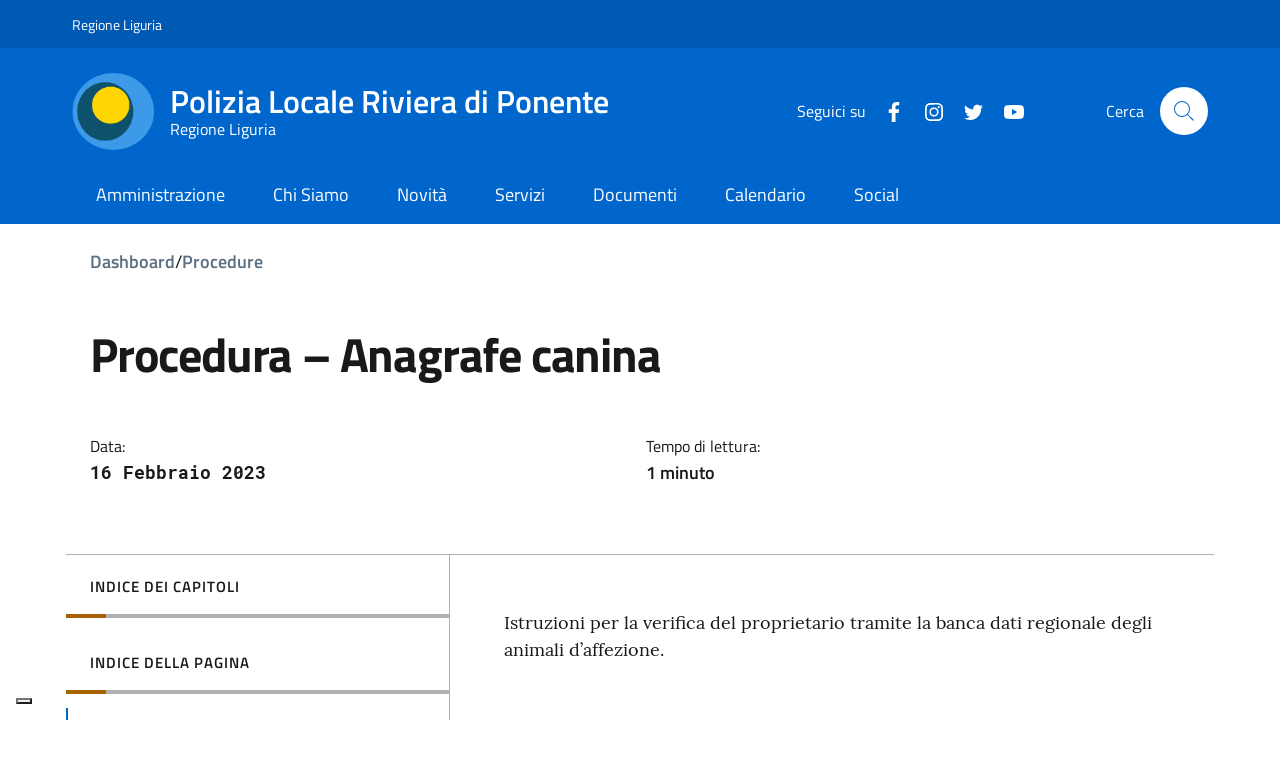

--- FILE ---
content_type: text/html; charset=UTF-8
request_url: https://www.plrivieradiponente.it/documentoagente/procedura-anagrafe-canina/
body_size: 40995
content:
<!doctype html>
<html lang="it-IT">
<head>
	<meta charset="UTF-8">
	<meta name="viewport" content="width=device-width, initial-scale=1, shrink-to-fit=no">
	<link rel="profile" href="https://gmpg.org/xfn/11">

    <!-- polyfills for mmenu -->
    <script src="https://www.plrivieradiponente.it/wp-content/themes/ediagid/assets/js/mmenu/mmenu.polyfills.js"></script>

    

    <!-- Global site tag (gtag.js) - Google Analytics -->
<!--    <script async src="https://www.googletagmanager.com/gtag/js?id=UA-156831363-13"></script>-->
<!--    <script>-->
<!--        window.dataLayer = window.dataLayer || [];-->
<!--        function gtag(){dataLayer.push(arguments);}-->
<!--        gtag('js', new Date());-->
<!---->
<!--        gtag('config', 'UA-156831363-13');-->
<!--    </script>-->


    <meta name='robots' content='noindex, follow' />
	<style>img:is([sizes="auto" i], [sizes^="auto," i]) { contain-intrinsic-size: 3000px 1500px }</style>
	
	<!-- This site is optimized with the Yoast SEO plugin v26.3 - https://yoast.com/wordpress/plugins/seo/ -->
	<title>Procedura - Anagrafe canina - Polizia Locale Riviera di Ponente</title>
	<meta property="og:locale" content="it_IT" />
	<meta property="og:type" content="article" />
	<meta property="og:title" content="Procedura - Anagrafe canina - Polizia Locale Riviera di Ponente" />
	<meta property="og:description" content="Istruzioni per la verifica del proprietario tramite la banca dati [&hellip;]" />
	<meta property="og:url" content="http://www.plrivieradiponente.it/documentoagente/procedura-anagrafe-canina/" />
	<meta property="og:site_name" content="Polizia Locale Riviera di Ponente" />
	<meta property="article:modified_time" content="2023-02-16T11:44:31+00:00" />
	<meta property="og:image" content="https://www.plrivieradiponente.it/wp-content/uploads/2023/02/Anagcanina-1024x110.png" />
	<meta name="twitter:card" content="summary_large_image" />
	<meta name="twitter:site" content="@plrivieradipon" />
	<meta name="twitter:label1" content="Tempo di lettura stimato" />
	<meta name="twitter:data1" content="1 minuto" />
	<script type="application/ld+json" class="yoast-schema-graph">{"@context":"https://schema.org","@graph":[{"@type":"WebPage","@id":"http://www.plrivieradiponente.it/documentoagente/procedura-anagrafe-canina/","url":"http://www.plrivieradiponente.it/documentoagente/procedura-anagrafe-canina/","name":"Procedura - Anagrafe canina - Polizia Locale Riviera di Ponente","isPartOf":{"@id":"http://www.plrivieradiponente.it/#website"},"primaryImageOfPage":{"@id":"http://www.plrivieradiponente.it/documentoagente/procedura-anagrafe-canina/#primaryimage"},"image":{"@id":"http://www.plrivieradiponente.it/documentoagente/procedura-anagrafe-canina/#primaryimage"},"thumbnailUrl":"https://www.plrivieradiponente.it/wp-content/uploads/2023/02/Anagcanina-1024x110.png","datePublished":"2023-02-16T11:44:30+00:00","dateModified":"2023-02-16T11:44:31+00:00","breadcrumb":{"@id":"http://www.plrivieradiponente.it/documentoagente/procedura-anagrafe-canina/#breadcrumb"},"inLanguage":"it-IT","potentialAction":[{"@type":"ReadAction","target":["http://www.plrivieradiponente.it/documentoagente/procedura-anagrafe-canina/"]}]},{"@type":"ImageObject","inLanguage":"it-IT","@id":"http://www.plrivieradiponente.it/documentoagente/procedura-anagrafe-canina/#primaryimage","url":"https://www.plrivieradiponente.it/wp-content/uploads/2023/02/Anagcanina.png","contentUrl":"https://www.plrivieradiponente.it/wp-content/uploads/2023/02/Anagcanina.png","width":1813,"height":194},{"@type":"BreadcrumbList","@id":"http://www.plrivieradiponente.it/documentoagente/procedura-anagrafe-canina/#breadcrumb","itemListElement":[{"@type":"ListItem","position":1,"name":"Home","item":"http://www.plrivieradiponente.it/"},{"@type":"ListItem","position":2,"name":"Documenti Riservati","item":"http://www.plrivieradiponente.it/documentoagente/"},{"@type":"ListItem","position":3,"name":"Procedura &#8211; Anagrafe canina"}]},{"@type":"WebSite","@id":"http://www.plrivieradiponente.it/#website","url":"http://www.plrivieradiponente.it/","name":"Polizia Locale Riviera di Ponente","description":"Comuni di Loano e Finale Ligure","publisher":{"@id":"http://www.plrivieradiponente.it/#organization"},"potentialAction":[{"@type":"SearchAction","target":{"@type":"EntryPoint","urlTemplate":"http://www.plrivieradiponente.it/?s={search_term_string}"},"query-input":{"@type":"PropertyValueSpecification","valueRequired":true,"valueName":"search_term_string"}}],"inLanguage":"it-IT"},{"@type":"Organization","@id":"http://www.plrivieradiponente.it/#organization","name":"Polizia Locale Riviera di Ponente","url":"http://www.plrivieradiponente.it/","logo":{"@type":"ImageObject","inLanguage":"it-IT","@id":"http://www.plrivieradiponente.it/#/schema/logo/image/","url":"https://www.plrivieradiponente.it/wp-content/uploads/2020/05/icon-pl-riviera-di-ponente.png","contentUrl":"https://www.plrivieradiponente.it/wp-content/uploads/2020/05/icon-pl-riviera-di-ponente.png","width":120,"height":120,"caption":"Polizia Locale Riviera di Ponente"},"image":{"@id":"http://www.plrivieradiponente.it/#/schema/logo/image/"},"sameAs":["https://x.com/plrivieradipon","https://www.youtube.com/channel/UC69h00eItlCXSY4XNuqrxAA"]}]}</script>
	<!-- / Yoast SEO plugin. -->


<link rel='dns-prefetch' href='//cdn.jsdelivr.net' />
<link rel='dns-prefetch' href='//maxcdn.bootstrapcdn.com' />
<link rel='dns-prefetch' href='//cdnjs.cloudflare.com' />
<link rel="alternate" type="application/rss+xml" title="Polizia Locale Riviera di Ponente &raquo; Feed" href="https://www.plrivieradiponente.it/feed/" />
<link rel="alternate" type="application/rss+xml" title="Polizia Locale Riviera di Ponente &raquo; Feed dei commenti" href="https://www.plrivieradiponente.it/comments/feed/" />
<link rel="alternate" type="text/calendar" title="Polizia Locale Riviera di Ponente &raquo; iCal Feed" href="https://www.plrivieradiponente.it/calendario/?ical=1" />
<script type="text/javascript">
/* <![CDATA[ */
window._wpemojiSettings = {"baseUrl":"https:\/\/s.w.org\/images\/core\/emoji\/16.0.1\/72x72\/","ext":".png","svgUrl":"https:\/\/s.w.org\/images\/core\/emoji\/16.0.1\/svg\/","svgExt":".svg","source":{"concatemoji":"https:\/\/www.plrivieradiponente.it\/wp-includes\/js\/wp-emoji-release.min.js?ver=6.8.3"}};
/*! This file is auto-generated */
!function(s,n){var o,i,e;function c(e){try{var t={supportTests:e,timestamp:(new Date).valueOf()};sessionStorage.setItem(o,JSON.stringify(t))}catch(e){}}function p(e,t,n){e.clearRect(0,0,e.canvas.width,e.canvas.height),e.fillText(t,0,0);var t=new Uint32Array(e.getImageData(0,0,e.canvas.width,e.canvas.height).data),a=(e.clearRect(0,0,e.canvas.width,e.canvas.height),e.fillText(n,0,0),new Uint32Array(e.getImageData(0,0,e.canvas.width,e.canvas.height).data));return t.every(function(e,t){return e===a[t]})}function u(e,t){e.clearRect(0,0,e.canvas.width,e.canvas.height),e.fillText(t,0,0);for(var n=e.getImageData(16,16,1,1),a=0;a<n.data.length;a++)if(0!==n.data[a])return!1;return!0}function f(e,t,n,a){switch(t){case"flag":return n(e,"\ud83c\udff3\ufe0f\u200d\u26a7\ufe0f","\ud83c\udff3\ufe0f\u200b\u26a7\ufe0f")?!1:!n(e,"\ud83c\udde8\ud83c\uddf6","\ud83c\udde8\u200b\ud83c\uddf6")&&!n(e,"\ud83c\udff4\udb40\udc67\udb40\udc62\udb40\udc65\udb40\udc6e\udb40\udc67\udb40\udc7f","\ud83c\udff4\u200b\udb40\udc67\u200b\udb40\udc62\u200b\udb40\udc65\u200b\udb40\udc6e\u200b\udb40\udc67\u200b\udb40\udc7f");case"emoji":return!a(e,"\ud83e\udedf")}return!1}function g(e,t,n,a){var r="undefined"!=typeof WorkerGlobalScope&&self instanceof WorkerGlobalScope?new OffscreenCanvas(300,150):s.createElement("canvas"),o=r.getContext("2d",{willReadFrequently:!0}),i=(o.textBaseline="top",o.font="600 32px Arial",{});return e.forEach(function(e){i[e]=t(o,e,n,a)}),i}function t(e){var t=s.createElement("script");t.src=e,t.defer=!0,s.head.appendChild(t)}"undefined"!=typeof Promise&&(o="wpEmojiSettingsSupports",i=["flag","emoji"],n.supports={everything:!0,everythingExceptFlag:!0},e=new Promise(function(e){s.addEventListener("DOMContentLoaded",e,{once:!0})}),new Promise(function(t){var n=function(){try{var e=JSON.parse(sessionStorage.getItem(o));if("object"==typeof e&&"number"==typeof e.timestamp&&(new Date).valueOf()<e.timestamp+604800&&"object"==typeof e.supportTests)return e.supportTests}catch(e){}return null}();if(!n){if("undefined"!=typeof Worker&&"undefined"!=typeof OffscreenCanvas&&"undefined"!=typeof URL&&URL.createObjectURL&&"undefined"!=typeof Blob)try{var e="postMessage("+g.toString()+"("+[JSON.stringify(i),f.toString(),p.toString(),u.toString()].join(",")+"));",a=new Blob([e],{type:"text/javascript"}),r=new Worker(URL.createObjectURL(a),{name:"wpTestEmojiSupports"});return void(r.onmessage=function(e){c(n=e.data),r.terminate(),t(n)})}catch(e){}c(n=g(i,f,p,u))}t(n)}).then(function(e){for(var t in e)n.supports[t]=e[t],n.supports.everything=n.supports.everything&&n.supports[t],"flag"!==t&&(n.supports.everythingExceptFlag=n.supports.everythingExceptFlag&&n.supports[t]);n.supports.everythingExceptFlag=n.supports.everythingExceptFlag&&!n.supports.flag,n.DOMReady=!1,n.readyCallback=function(){n.DOMReady=!0}}).then(function(){return e}).then(function(){var e;n.supports.everything||(n.readyCallback(),(e=n.source||{}).concatemoji?t(e.concatemoji):e.wpemoji&&e.twemoji&&(t(e.twemoji),t(e.wpemoji)))}))}((window,document),window._wpemojiSettings);
/* ]]> */
</script>
<link rel='stylesheet' id='tribe-events-pro-mini-calendar-block-styles-css' href='https://www.plrivieradiponente.it/wp-content/plugins/events-calendar-pro/src/resources/css/tribe-events-pro-mini-calendar-block.min.css?ver=7.1.0' type='text/css' media='all' />
<style id='wp-emoji-styles-inline-css' type='text/css'>

	img.wp-smiley, img.emoji {
		display: inline !important;
		border: none !important;
		box-shadow: none !important;
		height: 1em !important;
		width: 1em !important;
		margin: 0 0.07em !important;
		vertical-align: -0.1em !important;
		background: none !important;
		padding: 0 !important;
	}
</style>
<link rel='stylesheet' id='wp-block-library-css' href='https://www.plrivieradiponente.it/wp-includes/css/dist/block-library/style.min.css?ver=6.8.3' type='text/css' media='all' />
<style id='classic-theme-styles-inline-css' type='text/css'>
/*! This file is auto-generated */
.wp-block-button__link{color:#fff;background-color:#32373c;border-radius:9999px;box-shadow:none;text-decoration:none;padding:calc(.667em + 2px) calc(1.333em + 2px);font-size:1.125em}.wp-block-file__button{background:#32373c;color:#fff;text-decoration:none}
</style>
<style id='global-styles-inline-css' type='text/css'>
:root{--wp--preset--aspect-ratio--square: 1;--wp--preset--aspect-ratio--4-3: 4/3;--wp--preset--aspect-ratio--3-4: 3/4;--wp--preset--aspect-ratio--3-2: 3/2;--wp--preset--aspect-ratio--2-3: 2/3;--wp--preset--aspect-ratio--16-9: 16/9;--wp--preset--aspect-ratio--9-16: 9/16;--wp--preset--color--black: #000000;--wp--preset--color--cyan-bluish-gray: #abb8c3;--wp--preset--color--white: #ffffff;--wp--preset--color--pale-pink: #f78da7;--wp--preset--color--vivid-red: #cf2e2e;--wp--preset--color--luminous-vivid-orange: #ff6900;--wp--preset--color--luminous-vivid-amber: #fcb900;--wp--preset--color--light-green-cyan: #7bdcb5;--wp--preset--color--vivid-green-cyan: #00d084;--wp--preset--color--pale-cyan-blue: #8ed1fc;--wp--preset--color--vivid-cyan-blue: #0693e3;--wp--preset--color--vivid-purple: #9b51e0;--wp--preset--gradient--vivid-cyan-blue-to-vivid-purple: linear-gradient(135deg,rgba(6,147,227,1) 0%,rgb(155,81,224) 100%);--wp--preset--gradient--light-green-cyan-to-vivid-green-cyan: linear-gradient(135deg,rgb(122,220,180) 0%,rgb(0,208,130) 100%);--wp--preset--gradient--luminous-vivid-amber-to-luminous-vivid-orange: linear-gradient(135deg,rgba(252,185,0,1) 0%,rgba(255,105,0,1) 100%);--wp--preset--gradient--luminous-vivid-orange-to-vivid-red: linear-gradient(135deg,rgba(255,105,0,1) 0%,rgb(207,46,46) 100%);--wp--preset--gradient--very-light-gray-to-cyan-bluish-gray: linear-gradient(135deg,rgb(238,238,238) 0%,rgb(169,184,195) 100%);--wp--preset--gradient--cool-to-warm-spectrum: linear-gradient(135deg,rgb(74,234,220) 0%,rgb(151,120,209) 20%,rgb(207,42,186) 40%,rgb(238,44,130) 60%,rgb(251,105,98) 80%,rgb(254,248,76) 100%);--wp--preset--gradient--blush-light-purple: linear-gradient(135deg,rgb(255,206,236) 0%,rgb(152,150,240) 100%);--wp--preset--gradient--blush-bordeaux: linear-gradient(135deg,rgb(254,205,165) 0%,rgb(254,45,45) 50%,rgb(107,0,62) 100%);--wp--preset--gradient--luminous-dusk: linear-gradient(135deg,rgb(255,203,112) 0%,rgb(199,81,192) 50%,rgb(65,88,208) 100%);--wp--preset--gradient--pale-ocean: linear-gradient(135deg,rgb(255,245,203) 0%,rgb(182,227,212) 50%,rgb(51,167,181) 100%);--wp--preset--gradient--electric-grass: linear-gradient(135deg,rgb(202,248,128) 0%,rgb(113,206,126) 100%);--wp--preset--gradient--midnight: linear-gradient(135deg,rgb(2,3,129) 0%,rgb(40,116,252) 100%);--wp--preset--font-size--small: 13px;--wp--preset--font-size--medium: 20px;--wp--preset--font-size--large: 36px;--wp--preset--font-size--x-large: 42px;--wp--preset--spacing--20: 0.44rem;--wp--preset--spacing--30: 0.67rem;--wp--preset--spacing--40: 1rem;--wp--preset--spacing--50: 1.5rem;--wp--preset--spacing--60: 2.25rem;--wp--preset--spacing--70: 3.38rem;--wp--preset--spacing--80: 5.06rem;--wp--preset--shadow--natural: 6px 6px 9px rgba(0, 0, 0, 0.2);--wp--preset--shadow--deep: 12px 12px 50px rgba(0, 0, 0, 0.4);--wp--preset--shadow--sharp: 6px 6px 0px rgba(0, 0, 0, 0.2);--wp--preset--shadow--outlined: 6px 6px 0px -3px rgba(255, 255, 255, 1), 6px 6px rgba(0, 0, 0, 1);--wp--preset--shadow--crisp: 6px 6px 0px rgba(0, 0, 0, 1);}:where(.is-layout-flex){gap: 0.5em;}:where(.is-layout-grid){gap: 0.5em;}body .is-layout-flex{display: flex;}.is-layout-flex{flex-wrap: wrap;align-items: center;}.is-layout-flex > :is(*, div){margin: 0;}body .is-layout-grid{display: grid;}.is-layout-grid > :is(*, div){margin: 0;}:where(.wp-block-columns.is-layout-flex){gap: 2em;}:where(.wp-block-columns.is-layout-grid){gap: 2em;}:where(.wp-block-post-template.is-layout-flex){gap: 1.25em;}:where(.wp-block-post-template.is-layout-grid){gap: 1.25em;}.has-black-color{color: var(--wp--preset--color--black) !important;}.has-cyan-bluish-gray-color{color: var(--wp--preset--color--cyan-bluish-gray) !important;}.has-white-color{color: var(--wp--preset--color--white) !important;}.has-pale-pink-color{color: var(--wp--preset--color--pale-pink) !important;}.has-vivid-red-color{color: var(--wp--preset--color--vivid-red) !important;}.has-luminous-vivid-orange-color{color: var(--wp--preset--color--luminous-vivid-orange) !important;}.has-luminous-vivid-amber-color{color: var(--wp--preset--color--luminous-vivid-amber) !important;}.has-light-green-cyan-color{color: var(--wp--preset--color--light-green-cyan) !important;}.has-vivid-green-cyan-color{color: var(--wp--preset--color--vivid-green-cyan) !important;}.has-pale-cyan-blue-color{color: var(--wp--preset--color--pale-cyan-blue) !important;}.has-vivid-cyan-blue-color{color: var(--wp--preset--color--vivid-cyan-blue) !important;}.has-vivid-purple-color{color: var(--wp--preset--color--vivid-purple) !important;}.has-black-background-color{background-color: var(--wp--preset--color--black) !important;}.has-cyan-bluish-gray-background-color{background-color: var(--wp--preset--color--cyan-bluish-gray) !important;}.has-white-background-color{background-color: var(--wp--preset--color--white) !important;}.has-pale-pink-background-color{background-color: var(--wp--preset--color--pale-pink) !important;}.has-vivid-red-background-color{background-color: var(--wp--preset--color--vivid-red) !important;}.has-luminous-vivid-orange-background-color{background-color: var(--wp--preset--color--luminous-vivid-orange) !important;}.has-luminous-vivid-amber-background-color{background-color: var(--wp--preset--color--luminous-vivid-amber) !important;}.has-light-green-cyan-background-color{background-color: var(--wp--preset--color--light-green-cyan) !important;}.has-vivid-green-cyan-background-color{background-color: var(--wp--preset--color--vivid-green-cyan) !important;}.has-pale-cyan-blue-background-color{background-color: var(--wp--preset--color--pale-cyan-blue) !important;}.has-vivid-cyan-blue-background-color{background-color: var(--wp--preset--color--vivid-cyan-blue) !important;}.has-vivid-purple-background-color{background-color: var(--wp--preset--color--vivid-purple) !important;}.has-black-border-color{border-color: var(--wp--preset--color--black) !important;}.has-cyan-bluish-gray-border-color{border-color: var(--wp--preset--color--cyan-bluish-gray) !important;}.has-white-border-color{border-color: var(--wp--preset--color--white) !important;}.has-pale-pink-border-color{border-color: var(--wp--preset--color--pale-pink) !important;}.has-vivid-red-border-color{border-color: var(--wp--preset--color--vivid-red) !important;}.has-luminous-vivid-orange-border-color{border-color: var(--wp--preset--color--luminous-vivid-orange) !important;}.has-luminous-vivid-amber-border-color{border-color: var(--wp--preset--color--luminous-vivid-amber) !important;}.has-light-green-cyan-border-color{border-color: var(--wp--preset--color--light-green-cyan) !important;}.has-vivid-green-cyan-border-color{border-color: var(--wp--preset--color--vivid-green-cyan) !important;}.has-pale-cyan-blue-border-color{border-color: var(--wp--preset--color--pale-cyan-blue) !important;}.has-vivid-cyan-blue-border-color{border-color: var(--wp--preset--color--vivid-cyan-blue) !important;}.has-vivid-purple-border-color{border-color: var(--wp--preset--color--vivid-purple) !important;}.has-vivid-cyan-blue-to-vivid-purple-gradient-background{background: var(--wp--preset--gradient--vivid-cyan-blue-to-vivid-purple) !important;}.has-light-green-cyan-to-vivid-green-cyan-gradient-background{background: var(--wp--preset--gradient--light-green-cyan-to-vivid-green-cyan) !important;}.has-luminous-vivid-amber-to-luminous-vivid-orange-gradient-background{background: var(--wp--preset--gradient--luminous-vivid-amber-to-luminous-vivid-orange) !important;}.has-luminous-vivid-orange-to-vivid-red-gradient-background{background: var(--wp--preset--gradient--luminous-vivid-orange-to-vivid-red) !important;}.has-very-light-gray-to-cyan-bluish-gray-gradient-background{background: var(--wp--preset--gradient--very-light-gray-to-cyan-bluish-gray) !important;}.has-cool-to-warm-spectrum-gradient-background{background: var(--wp--preset--gradient--cool-to-warm-spectrum) !important;}.has-blush-light-purple-gradient-background{background: var(--wp--preset--gradient--blush-light-purple) !important;}.has-blush-bordeaux-gradient-background{background: var(--wp--preset--gradient--blush-bordeaux) !important;}.has-luminous-dusk-gradient-background{background: var(--wp--preset--gradient--luminous-dusk) !important;}.has-pale-ocean-gradient-background{background: var(--wp--preset--gradient--pale-ocean) !important;}.has-electric-grass-gradient-background{background: var(--wp--preset--gradient--electric-grass) !important;}.has-midnight-gradient-background{background: var(--wp--preset--gradient--midnight) !important;}.has-small-font-size{font-size: var(--wp--preset--font-size--small) !important;}.has-medium-font-size{font-size: var(--wp--preset--font-size--medium) !important;}.has-large-font-size{font-size: var(--wp--preset--font-size--large) !important;}.has-x-large-font-size{font-size: var(--wp--preset--font-size--x-large) !important;}
:where(.wp-block-post-template.is-layout-flex){gap: 1.25em;}:where(.wp-block-post-template.is-layout-grid){gap: 1.25em;}
:where(.wp-block-columns.is-layout-flex){gap: 2em;}:where(.wp-block-columns.is-layout-grid){gap: 2em;}
:root :where(.wp-block-pullquote){font-size: 1.5em;line-height: 1.6;}
</style>
<link rel='stylesheet' id='ppress-frontend-css' href='https://www.plrivieradiponente.it/wp-content/plugins/wp-user-avatar/assets/css/frontend.min.css?ver=4.15.14' type='text/css' media='all' />
<link rel='stylesheet' id='ppress-flatpickr-css' href='https://www.plrivieradiponente.it/wp-content/plugins/wp-user-avatar/assets/flatpickr/flatpickr.min.css?ver=4.15.14' type='text/css' media='all' />
<link rel='stylesheet' id='ppress-select2-css' href='https://www.plrivieradiponente.it/wp-content/plugins/wp-user-avatar/assets/select2/select2.min.css?ver=6.8.3' type='text/css' media='all' />
<link rel='stylesheet' id='cff-css' href='https://www.plrivieradiponente.it/wp-content/plugins/custom-facebook-feed/assets/css/cff-style.min.css?ver=4.2.5' type='text/css' media='all' />
<link rel='stylesheet' id='sb-font-awesome-css' href='https://maxcdn.bootstrapcdn.com/font-awesome/4.7.0/css/font-awesome.min.css?ver=6.8.3' type='text/css' media='all' />
<link rel='stylesheet' id='fep-common-style-css' href='https://www.plrivieradiponente.it/wp-content/plugins/front-end-pm-pro/assets/css/common-style.css?ver=11.4.5' type='text/css' media='all' />
<style id='fep-common-style-inline-css' type='text/css'>
#fep-wrapper{background-color:;color:#000000;} #fep-wrapper a:not(.fep-button,.fep-button-active) {color:#000080;} .fep-button{background-color:#F0FCFF;color:#000000;} .fep-button:hover,.fep-button-active{background-color:#D3EEF5;color:#000000;} .fep-odd-even > div:nth-child(odd) {background-color:#F2F7FC;} .fep-odd-even > div:nth-child(even) {background-color:#FAFAFA;} .fep-message .fep-message-title-heading, .fep-per-message .fep-message-title{background-color:#F2F7FC;} #fep-content-single-heads .fep-message-head:hover,#fep-content-single-heads .fep-message-head-active{background-color:#D3EEF5;color:#000000;}
</style>
<link rel='stylesheet' id='css-reset-css' href='https://www.plrivieradiponente.it/wp-content/themes/ediagid/assets/css/reset.css?ver=6.8.3' type='text/css' media='all' />
<link rel='stylesheet' id='bootstrap-italia-style-css' href='https://www.plrivieradiponente.it/wp-content/themes/ediagid/assets/includes/node_modules/bootstrap-italia/dist/css/bootstrap-italia.min.css?ver=6.8.3' type='text/css' media='all' />
<link rel='stylesheet' id='main-style-css' href='https://www.plrivieradiponente.it/wp-content/themes/ediagid/style.css?ver=1638349513' type='text/css' media='all' />
<link rel='stylesheet' id='child-style-css' href='https://www.plrivieradiponente.it/wp-content/themes/ediagid-child/style.css?ver=1665995396' type='text/css' media='all' />
<link rel='stylesheet' id='leaflet-style-css' href='https://www.plrivieradiponente.it/wp-content/themes/ediagid/assets/includes/node_modules/leaflet/dist/leaflet.css?ver=6.8.3' type='text/css' media='all' />
<link rel='stylesheet' id='lightgallery-css' href='https://www.plrivieradiponente.it/wp-content/themes/ediagid/assets/includes/node_modules/lightgallery/dist/css/lightgallery.min.css?ver=1638349513' type='text/css' media='all' />
<link rel='stylesheet' id='slick-css' href='https://cdn.jsdelivr.net/npm/slick-carousel@1.8.1/slick/slick.css?ver=6.8.3' type='text/css' media='all' />
<link rel='stylesheet' id='fontAwesome-css' href='https://cdnjs.cloudflare.com/ajax/libs/font-awesome/6.0.0-beta2/css/all.min.css?ver=6.8.3' type='text/css' media='all' />
<link rel='stylesheet' id='edigdpr-style-css' href='https://www.plrivieradiponente.it/wp-content/plugins/edigdpr-client/css/gdpr-style.css?ver=1.0' type='text/css' media='all' />
<script type="text/javascript" src="https://www.plrivieradiponente.it/wp-content/plugins/stop-user-enumeration/frontend/js/frontend.js?ver=1.6.3" id="stop-user-enumeration-js" defer="defer" data-wp-strategy="defer"></script>
<script type="text/javascript" src="https://www.plrivieradiponente.it/wp-includes/js/jquery/jquery.min.js?ver=3.7.1" id="jquery-core-js"></script>
<script type="text/javascript" src="https://www.plrivieradiponente.it/wp-includes/js/jquery/jquery-migrate.min.js?ver=3.4.1" id="jquery-migrate-js"></script>
<script type="text/javascript" src="https://www.plrivieradiponente.it/wp-content/plugins/wp-user-avatar/assets/flatpickr/flatpickr.min.js?ver=4.15.14" id="ppress-flatpickr-js"></script>
<script type="text/javascript" src="https://www.plrivieradiponente.it/wp-content/plugins/wp-user-avatar/assets/select2/select2.min.js?ver=4.15.14" id="ppress-select2-js"></script>
<script type="text/javascript" id="custom-js-js-extra">
/* <![CDATA[ */
var ajax_organigramma = {"url":"https:\/\/www.plrivieradiponente.it\/wp-admin\/admin-ajax.php","security":"0cf53c47fb"};
/* ]]> */
</script>
<script type="text/javascript" src="https://www.plrivieradiponente.it/wp-content/themes/ediagid-child/assets/js/custom-js.js?ver=6.8.3" id="custom-js-js"></script>
<script type="text/javascript" src="https://www.plrivieradiponente.it/wp-content/themes/ediagid/assets/includes/node_modules/jquery/dist/jquery.min.js?ver=1" id="jquery-script-js"></script>
<script type="text/javascript" src="https://www.plrivieradiponente.it/wp-content/themes/ediagid/assets/js/bootstrap-italia-config.js?ver=1" id="bootstrap-italia-config-script-js"></script>
<link rel="https://api.w.org/" href="https://www.plrivieradiponente.it/wp-json/" /><link rel="alternate" title="JSON" type="application/json" href="https://www.plrivieradiponente.it/wp-json/wp/v2/documentoagente/9469" /><link rel="EditURI" type="application/rsd+xml" title="RSD" href="https://www.plrivieradiponente.it/xmlrpc.php?rsd" />
<meta name="generator" content="WordPress 6.8.3" />
<link rel='shortlink' href='https://www.plrivieradiponente.it/?p=9469' />
<link rel="alternate" title="oEmbed (JSON)" type="application/json+oembed" href="https://www.plrivieradiponente.it/wp-json/oembed/1.0/embed?url=https%3A%2F%2Fwww.plrivieradiponente.it%2Fdocumentoagente%2Fprocedura-anagrafe-canina%2F" />
<link rel="alternate" title="oEmbed (XML)" type="text/xml+oembed" href="https://www.plrivieradiponente.it/wp-json/oembed/1.0/embed?url=https%3A%2F%2Fwww.plrivieradiponente.it%2Fdocumentoagente%2Fprocedura-anagrafe-canina%2F&#038;format=xml" />
<meta name="tec-api-version" content="v1"><meta name="tec-api-origin" content="https://www.plrivieradiponente.it"><link rel="alternate" href="https://www.plrivieradiponente.it/wp-json/tribe/events/v1/" /><link rel="apple-touch-icon" sizes="180x180" href="/wp-content/uploads/fbrfg/apple-touch-icon.png">
<link rel="icon" type="image/png" sizes="32x32" href="/wp-content/uploads/fbrfg/favicon-32x32.png">
<link rel="icon" type="image/png" sizes="16x16" href="/wp-content/uploads/fbrfg/favicon-16x16.png">
<link rel="manifest" href="/wp-content/uploads/fbrfg/site.webmanifest">
<link rel="mask-icon" href="/wp-content/uploads/fbrfg/safari-pinned-tab.svg" color="#5bbad5">
<link rel="shortcut icon" href="/wp-content/uploads/fbrfg/favicon.ico">
<meta name="msapplication-TileColor" content="#da532c">
<meta name="msapplication-config" content="/wp-content/uploads/fbrfg/browserconfig.xml">
<meta name="theme-color" content="#ffffff"><!-- IUB-COOKIE-BLOCK-SKIP-START -->
<script class="_iub_cs_skip">
    // Initialize the data layer for Google Tag Manager (this should mandatorily be done before the Cookie Solution is loaded)
    window.dataLayer = window.dataLayer || [];
    function gtag() {
        dataLayer.push(arguments);
    }
    // Default consent mode is "denied" for both ads and analytics as well as the optional types, but delay for 2 seconds until the Cookie Solution is loaded
    gtag("consent", "default", {

        ad_storage: "denied",
        ad_user_data: "denied",
        ad_personalization: "denied",
        analytics_storage: "denied",
        functionality_storage: "denied", // optional
        personalization_storage: "denied", // optional
        security_storage: "denied", // optional
        wait_for_update: 2000 // milliseconds

    });
    // Improve ad click measurement quality (optional)
    gtag('set', 'url_passthrough', true);
    // Further redact your ads data (optional)
    gtag("set", "ads_data_redaction", true);

</script>
<!-- IUB-COOKIE-BLOCK-SKIP-END -->
<script type="text/javascript">
var _iub = _iub || [];
_iub.csConfiguration = {"askConsentAtCookiePolicyUpdate":true,"ccpaApplies":true,"consentOnContinuedBrowsing":false,"cookiePolicyInOtherWindow":true,"enableCcpa":true,"floatingPreferencesButtonDisplay":"bottom-left","invalidateConsentWithoutLog":true,"perPurposeConsent":true,"purposes":"1,2,3,4,5","siteId":2941639,"whitelabel":false,"cookiePolicyId":67640977,"lang":"it","cookiePolicyUrl":"https://www.plrivieradiponente.it/cookie-policy/","privacyPolicyUrl":"https://www.plrivieradiponente.it/privacy-policy/", "banner":{ "acceptButtonCaptionColor":"#FFFFFF","acceptButtonColor":"#0073CE","acceptButtonDisplay":true,"backgroundColor":"#FFFFFF","brandBackgroundColor":"#FFFFFF","brandTextColor":"#000000","closeButtonDisplay":false,"customizeButtonCaptionColor":"#4D4D4D","customizeButtonColor":"#DADADA","customizeButtonDisplay":true,"explicitWithdrawal":true,"listPurposes":true,"logo":"https://www.plrivieradiponente.it/wp-content/uploads/2020/08/icon-polizia-riviera-ponente.png","position":"float-bottom-center","rejectButtonCaptionColor":"#FFFFFF","rejectButtonColor":"#0073CE","rejectButtonDisplay":true,"textColor":"#000000" },

        "callback": {
            onPreferenceExpressedOrNotNeeded: function(preference) {

                console.log("onPreferenceExpressedOrNotNeeded");
                
                if (typeof dataLayer === 'object') {

                    dataLayer.push({
                        iubenda_ccpa_opted_out: _iub.cs.api.isCcpaOptedOut()
                    });
                    if (!preference) {

                        console.log("iubenda_preference_not_needed");

                        dataLayer.push({
                            event: "iubenda_preference_not_needed"
                        });
                    } else {
                        if (preference.consent === true) {

                            console.log("iubenda_consent_given");

                            dataLayer.push({
                                event: "iubenda_consent_given"
                            });
                        } else if (preference.consent === false) {
                            console.log("iubenda_consent_rejected");
                            dataLayer.push({
                                event: "iubenda_consent_rejected"
                            });
                        } else if (preference.purposes) {
                            for (var purposeId in preference.purposes) {
                                if (preference.purposes[purposeId]) {

                                    console.log("iubenda_consent_given_purpose_" + purposeId);

                                    dataLayer.push({
                                        event: "iubenda_consent_given_purpose_" + purposeId
                                    });
                                }
                            }
                        }
                    }

                }

            }
        }
 };
</script>
<script type="text/javascript" src="//cdn.iubenda.com/cs/iubenda_cs.js" charset="UTF-8" async></script>
    <style type="text/css">

        div.picture_background a span { display:none; }

        .ediagid_widget_grande_apertura .picture_background {

            height:300px;

        }

        .ediagid_widget_grande_apertura .picture_background img {

            object-fit:contain;
        }

        .single_main_picture {position:relative; min-height:200px;}

        .ediagid_sidebar_inner h3 {

            padding-top:36px;
            margin-bottom:36px !important;

        }

        @media only screen and (min-width:576px) {

            .single_main_picture {min-height:300px;}

            .ediagid_widget_grande_apertura .picture_background {

                height:300px;

            }

        }

        @media only screen and (min-width:768px) {

            .single_main_picture {min-height:400px;}

            .ediagid_widget_grande_apertura .picture_background {

                height:400px;

            }

        }

        @media only screen and (min-width:992px) {

            .single_main_picture {min-height:500px;}

            .ediagid_widget_grande_apertura .picture_background {

                height:auto;

            }

            .ediagid_widget_grande_apertura .picture_background img {

                object-fit:cover;
            }

        }

        @media only screen and (min-width:1200px) {

            .single_main_picture {min-height:600px;}

        }
    </style>

    <style>

        body.home section.has_image { padding: 0;}

    </style>

</head>

<body class="wp-singular documentoagente-template-default single single-documentoagente postid-9469 wp-theme-ediagid wp-child-theme-ediagid-child tribe-no-js no-sidebar">
<div id="page" class="site">
    <div class="it-header-wrapper it-header-sticky">
    <div class="it-header-slim-wrapper">
    <div class="container">
        <div class="row">
            <div class="col-12">
                <div class="it-header-slim-wrapper-content">
                                                            <a class="d-none d-lg-block navbar-brand" target="_blank" href="https://www.regione.liguria.it/">
                                            Regione Liguria                                        </a>
                                        <div class="nav-mobile">
                        <nav>
                            <a class="it-opener d-lg-none" data-toggle="collapse" href="#menu1" role="button" aria-expanded="false" aria-controls="menu1">
                                <span>Regione Liguria</span>
                                <svg class="icon">
                                    <use xlink:href="https://www.plrivieradiponente.it/wp-content/themes/ediagid/assets/includes/node_modules/bootstrap-italia/dist/svg/sprite.svg#it-expand"></use>
                                </svg>
                            </a>
                                                                                </nav>
                    </div>
                                        <div class="header-slim-right-zone">
                                                                    </div>
                </div>
            </div>
        </div>
    </div>
</div>        <div class="it-nav-wrapper">
            <div class="it-header-center-wrapper">
    <div class="container">
        <div class="row">
            <div class="col-12">
                <div class="it-header-center-content-wrapper">
                                        <div class="it-brand-wrapper ">

                        <a href="https://www.plrivieradiponente.it/">
                                                                                        <img class="icon edinet-site-logo" src="/wp-content/uploads/2020/08/icon-polizia-riviera-ponente.png" alt="Polizia Locale Riviera di Ponente">
                                                        <div class="it-brand-text">
                                <h2 class="no_toc">Polizia Locale Riviera di Ponente</h2>
                                <h3 class="no_toc d-none d-md-block">Regione Liguria</h3>
                            </div>
                        </a>
                    </div>
                    <div class="it-right-zone">
                                                <div class="it-socials d-none d-md-flex">
                            <span>Seguici su</span>
                            <ul>
                                                                                                         <li>
                                        <a href="https://www.facebook.com/PLrivieradiponente" aria-label="Facebook" target="_blank">
                                            <svg class="icon">
                                                <use xlink:href="https://www.plrivieradiponente.it/wp-content/themes/ediagid/assets/includes/node_modules/bootstrap-italia/dist/svg/sprite.svg#it-facebook"></use>
                                            </svg>
                                        </a>
                                    </li>
                                                                                                                                             <li>
                                        <a href="https://www.instagram.com/plrivieradiponente/" aria-label="Instagram" target="_blank">
                                            <svg class="icon">
                                                <use xlink:href="https://www.plrivieradiponente.it/wp-content/themes/ediagid/assets/includes/node_modules/bootstrap-italia/dist/svg/sprite.svg#it-instagram"></use>
                                            </svg>
                                        </a>
                                    </li>
                                                                                                                                             <li>
                                        <a href="https://twitter.com/plrivieradipon" aria-label="Twitter" target="_blank">
                                            <svg class="icon">
                                                <use xlink:href="https://www.plrivieradiponente.it/wp-content/themes/ediagid/assets/includes/node_modules/bootstrap-italia/dist/svg/sprite.svg#it-twitter"></use>
                                            </svg>
                                        </a>
                                    </li>
                                                                                                                                             <li>
                                        <a href="https://www.youtube.com/channel/UC69h00eItlCXSY4XNuqrxAA" aria-label="YouTube" target="_blank">
                                            <svg class="icon">
                                                <use xlink:href="https://www.plrivieradiponente.it/wp-content/themes/ediagid/assets/includes/node_modules/bootstrap-italia/dist/svg/sprite.svg#it-youtube"></use>
                                            </svg>
                                        </a>
                                    </li>
                                                                    
                            </ul>
                        </div>
                                                <div class="it-search-wrapper">
                            <span class="d-none d-md-block">Cerca</span>
                            <a class="search-link rounded-icon" aria-label="Cerca" href="#">
                                <svg class="icon">
                                    <use xlink:href="https://www.plrivieradiponente.it/wp-content/themes/ediagid/assets/includes/node_modules/bootstrap-italia/dist/svg/sprite.svg#it-search"></use>
                                </svg>
                            </a>
                        </div>
                    </div>
                </div>

            </div>
        </div>
    </div>
</div>
            <div class="it-header-navbar-wrapper">
    <div class="container">
        <div class="row">
            <div class="col-12">
                <nav class="navbar navbar-expand-lg has-megamenu">
    <button
            class="custom-navbar-toggler"
            type="button"
            aria-controls="nav10"
            aria-expanded="false"
            aria-label="Toggle navigation"
            data-target="#nav10"
    >
        <svg class="icon">
            <use
                    xlink:href="https://www.plrivieradiponente.it/wp-content/themes/ediagid/assets/includes/node_modules/bootstrap-italia/dist/svg/sprite.svg#it-burger"
            ></use>
        </svg>
    </button>

    <div class="navbar-collapsable" id="nav10">
        <div class="overlay"></div>
        <div class="close-div sr-only">
            <button class="btn close-menu" type="button">
                <span class="it-close"></span>close
            </button>
        </div>
        <div class="menu-wrapper">


                    <ul class="navbar-nav  ediagid_main_menu">
                            <li class="nav-item nav-item-page ">
                        <a class="nav-link " href="https://www.plrivieradiponente.it/novita/tavolo_della_sicurezza_loano/"><span>Amministrazione</span></a>

                    </li>
                                        <li class="nav-item nav-item-page ">
                        <a class="nav-link " href="https://www.plrivieradiponente.it/chi-siamo/"><span>Chi Siamo</span></a>

                    </li>
                                        <li class="nav-item nav-item-page ">
                        <a class="nav-link " href="https://www.plrivieradiponente.it/novita/"><span>Novità</span></a>

                    </li>
                    
                    <li class="nav-item nav-item-archive">
                        <a class="nav-link " href="https://www.plrivieradiponente.it/servizio/"><span>Servizi</span></a>

                    </li>

                    
                    <li class="nav-item nav-item-archive">
                        <a class="nav-link " href="https://www.plrivieradiponente.it/documenti/"><span>Documenti</span></a>

                    </li>

                                        <li class="nav-item nav-item-page ">
                        <a class="nav-link " href="https://www.plrivieradiponente.it/calendario/"><span>Calendario</span></a>

                    </li>
                                        <li class="nav-item nav-item-page ">
                        <a class="nav-link " href="https://www.plrivieradiponente.it/social/"><span>Social</span></a>

                    </li>
                        </ul>
                                                    <div class="it-socials d-lg-none d-flex" style="margin-top: 20px; line-height: 48px;">
                    <span style="color:#06c; padding: 0 22px; font-weight: 600">Seguici su</span>
                    <ul class="d-flex">
                                                                                    <li>
                                    <a style="color:#06c; margin-left: 15px;" href="https://www.facebook.com/PLrivieradiponente" aria-label="Facebook" target="_blank">
                                        <svg class="icon" style="fill: #06c;">
                                            <use xlink:href="https://www.plrivieradiponente.it/wp-content/themes/ediagid/assets/includes/node_modules/bootstrap-italia/dist/svg/sprite.svg#it-facebook"></use>
                                        </svg>
                                    </a>
                                </li>
                                                                                                                <li>
                                    <a style="color:#06c; margin-left: 15px;" href="https://www.instagram.com/plrivieradiponente/" aria-label="Instagram" target="_blank">
                                        <svg class="icon" style="fill: #06c;">
                                            <use xlink:href="https://www.plrivieradiponente.it/wp-content/themes/ediagid/assets/includes/node_modules/bootstrap-italia/dist/svg/sprite.svg#it-instagram"></use>
                                        </svg>
                                    </a>
                                </li>
                                                                                                                <li>
                                    <a style="color:#06c; margin-left: 15px;" href="https://twitter.com/plrivieradipon" aria-label="Twitter" target="_blank">
                                        <svg class="icon" style="fill: #06c;">
                                            <use xlink:href="https://www.plrivieradiponente.it/wp-content/themes/ediagid/assets/includes/node_modules/bootstrap-italia/dist/svg/sprite.svg#it-twitter"></use>
                                        </svg>
                                    </a>
                                </li>
                                                                                                                <li>
                                    <a style="color:#06c; margin-left: 15px;" href="https://www.youtube.com/channel/UC69h00eItlCXSY4XNuqrxAA" aria-label="YouTube" target="_blank">
                                        <svg class="icon" style="fill: #06c;">
                                            <use xlink:href="https://www.plrivieradiponente.it/wp-content/themes/ediagid/assets/includes/node_modules/bootstrap-italia/dist/svg/sprite.svg#it-youtube"></use>
                                        </svg>
                                    </a>
                                </li>
                                                                        </ul>
                </div>
                </div>
</nav>
            </div>
        </div>
    </div>
</div>        </div>
    </div>
<!--    INSERISCO SLIDER IN TESTATA-->
    <!--    END INSERISCO SLIDER IN TESTATA -->

	<div id="content" class="site-content">

		<div class="container px-4 mt-4"><div class="row">				<div class="col px-lg-4">
				<p id="breadcrumbs" class="single-breadcrumbs"><a href="/dashboard">Dashboard</a>/<a style="text-transform: capitalize" href="/procedure">procedure</a></p>				</div>
				</div></div>

    <!-- single.php -->

    <div id="post-9469" class="post-9469 documentoagente type-documentoagente status-publish hentry category-documento-polizia-amministrativa-procedure category-documento-procedure category-documento-procedure-operative">
        <main>
            <div class="container px-4 my-4">
                <div class="row">
                                            <div class="col-12 px-lg-4 py-lg-2">
                                            <div class="ediagid_page_title"><h1>Procedura &#8211; Anagrafe canina</h1></div>                                                <div class="row mt-5 mb-4">
                            <div class="col-6">
                                <div class="ediagid_post_date"><small>Data:</small><p class="font-weight-semibold text-monospace">16 Febbraio 2023</p></div>
                            </div>
                            <div class="col-6">
                                <div class="ediagid_reading_time"><small>Tempo di lettura: </small><p class="font-weight-semibold">1 minuto</p></div>                            </div>
                        </div>
                    </div>
                                    </div>
<!--                    HO RIMOSSO LA FEATURED-->
<!--                --><!--                <div class="row row-full-width my-3">-->
<!--                    <div class="single_main_picture picture_wrapper picture_background">-->
<!--                        --><!--                    </div>-->
<!--                </div>-->
<!--                --><!--                    END HO RIMOSSO LA FEATURED-->
                    <div class="row border-top row-column-border row-column-menu-left">
                        <aside class="col-lg-4">
                            <div class="sticky-wrapper navbar-wrapper">
                                <nav class="navbar it-navscroll-wrapper it-top-navscroll navbar-expand-lg">
                                    <button class="custom-navbar-toggler" type="button" aria-controls="navbarNav" aria-expanded="false" aria-label="Toggle navigation" data-target="#navbarNav">
                                        <span class="it-list"></span>Indice della pagina
                                    </button>
                                    <div class="navbar-collapsable" id="navbarNav">
                                        <div class="overlay"></div>
                                        <div class="close-div sr-only">
                                            <button class="btn close-menu" type="button">
                                                <span class="it-close"></span>Chiudi
                                            </button>
                                        </div>
                                        <a class="it-back-button" href="#">
                                            <svg class="icon icon-sm icon-primary align-top">
                                                <use xlink:href="https://www.plrivieradiponente.it/wp-content/themes/ediagid/assets/includes/node_modules/bootstrap-italia/dist/svg/sprite.svg#it-chevron-left"></use>
                                            </svg>
                                            <span>Torna indietro</span></a>

                                        <script>
                                            jQuery(document).ready(function() {
                                                jQuery('.ediagid_page_content h4').each(function (index, element) {
                                                    let innertext=element.innerHTML;

                                                    jQuery(this).append(`
                                                        <span class="fake-anchor" id="elem${index}"></span>
                                                    `);
                                                    jQuery('ul.chapter').append(`
                                                        <li class="nav-item">
                                                            <a class="nav-link" href="#elem${index}"><span>${innertext}</span></a>
                                                        </li>
                                                    `);
                                                });

                                            });
                                        </script>


                                        <div class="menu-wrapper">
                                            <div class="link-list-wrapper menu-link-list">
                                                <h3 class="no_toc">Indice dei capitoli</h3>
                                                <ul class="chapter">
                                                    <!--TEMPLATE LITERALS RIGA 76-->
                                                </ul>
                                                <h3 class="no_toc">Indice della pagina</h3>
                                                <ul class="link-list">
                                                                                                            <li class="nav-item active">
                                                            <a class="nav-link active" href="#descrizione"><span>Descrizione</span></a>
                                                        </li>
                                                                                                                                                                                                                                                                                                                        <li class="nav-item">
                                                        <a class="nav-link" href="#ultimo-aggiornamento"><span>Ulteriori informazioni</span></a>
                                                    </li>
                                                </ul>
                                            </div>
                                        </div>
                                    </div>
                                </nav>
                            </div>
                        </aside>
                        <section class="col-lg-8 it-page-sections-container">

                            <article id="descrizione" class="it-page-section anchor-offset">
                                <div class="ediagid_page_content">
<p>Istruzioni per la verifica del proprietario tramite la banca dati regionale degli animali d&#8217;affezione.</p>



<figure class="wp-block-video"><video controls src="https://www.plrivieradiponente.it/wp-content/uploads/2023/02/Istruz-anag-canina.mp4"></video></figure>



<div class="wp-block-media-text alignwide is-stacked-on-mobile"><figure class="wp-block-media-text__media"><img loading="lazy" decoding="async" width="1024" height="110" src="https://www.plrivieradiponente.it/wp-content/uploads/2023/02/Anagcanina-1024x110.png" alt="" class="wp-image-9470 size-full" srcset="https://www.plrivieradiponente.it/wp-content/uploads/2023/02/Anagcanina-1024x110.png 1024w, https://www.plrivieradiponente.it/wp-content/uploads/2023/02/Anagcanina-300x32.png 300w, https://www.plrivieradiponente.it/wp-content/uploads/2023/02/Anagcanina-768x82.png 768w, https://www.plrivieradiponente.it/wp-content/uploads/2023/02/Anagcanina-1536x164.png 1536w, https://www.plrivieradiponente.it/wp-content/uploads/2023/02/Anagcanina-1200x128.png 1200w, https://www.plrivieradiponente.it/wp-content/uploads/2023/02/Anagcanina-992x106.png 992w, https://www.plrivieradiponente.it/wp-content/uploads/2023/02/Anagcanina-576x62.png 576w, https://www.plrivieradiponente.it/wp-content/uploads/2023/02/Anagcanina.png 1813w" sizes="auto, (max-width: 1024px) 100vw, 1024px" /></figure><div class="wp-block-media-text__content">
<p>1. Accedi ai servizi</p>
</div></div>



<div class="wp-block-media-text alignwide is-stacked-on-mobile"><figure class="wp-block-media-text__media"><img loading="lazy" decoding="async" width="738" height="530" src="https://www.plrivieradiponente.it/wp-content/uploads/2023/02/Anagcanina2.png" alt="" class="wp-image-9472 size-full" srcset="https://www.plrivieradiponente.it/wp-content/uploads/2023/02/Anagcanina2.png 738w, https://www.plrivieradiponente.it/wp-content/uploads/2023/02/Anagcanina2-300x215.png 300w, https://www.plrivieradiponente.it/wp-content/uploads/2023/02/Anagcanina2-576x414.png 576w" sizes="auto, (max-width: 738px) 100vw, 738px" /></figure><div class="wp-block-media-text__content">
<p>2. Inserire credenziali VetInfo</p>
</div></div>



<div class="wp-block-media-text alignwide is-stacked-on-mobile"><figure class="wp-block-media-text__media"><img loading="lazy" decoding="async" width="173" height="102" src="https://www.plrivieradiponente.it/wp-content/uploads/2023/02/Anagcanina3.png" alt="" class="wp-image-9473 size-full"/></figure><div class="wp-block-media-text__content">
<p>3. Aprire la sezione interrogazioni</p>
</div></div>
</div>                            </article>

                        <article id="documenti" class="it-page-section anchor-offset mt-5">

                            
                        </article>
                        <article id="a-cura-di" class="it-page-section anchor-offset mt-5">


                            

                                
                            



                        </article>

                        <article id="ultimo-aggiornamento" class="anchor-offset mt-5">

                            <div class="ediagid_post_date"><p class="text-serif">Ultimo aggiornamento:</p><h6><strong>16 Febbraio 2023</strong></h6></div>
                        </article>

                        

                    </section>
            </div>
        </main>
    </div>

<footer id="footer" class="it-footer" role="contentinfo">
    <div class="it-footer-main">
        <div class="container">

            
                            <section>
                    <div class="row clearfix">
                        <!-- DEBUG: ediagid_logo  -->
<div class="col-sm-6 ediagid_widget_col">
    <div class="it-brand-wrapper">
        <a href="/">
                            <img class="icon edinet-site-logo" src="/wp-content/uploads/2020/08/icon-polizia-riviera-ponente.png" alt="Polizia Locale Riviera di Ponente">
                        <div class="it-brand-text">
                                <h2 class="no_toc">Polizia Locale Riviera di Ponente</h2>
                                            </div>
        </a>
    </div>
</div><div class="w-100 ediagid_break ediagid_break1"></div>                    </div>
                </section>
            
                            <section>
                    <div class="row">
                        <div class="container-fluid widget-area">
                            <div class="row">
                                <!-- DEBUG: ediagid widget menu area -->
                <div class="col">
                    
    <div class="link-list-wrapper ">

        <h3 class="link-list-heading">Novità</h3>
        
        <ul class="link-list">
                                <li>
                        <a class="list-item " href="https://www.plrivieradiponente.it/category/comunicati/"><span>Comunicati</span></a>
                    </li>
                                    <li>
                        <a class="list-item " href="https://www.plrivieradiponente.it/category/eventi/"><span>Eventi</span></a>
                    </li>
                                    <li>
                        <a class="list-item " href="https://www.plrivieradiponente.it/category/notizie/"><span>Notizie</span></a>
                    </li>
                                    <li>
                        <a class="list-item " href="https://www.plrivieradiponente.it/category/protezione-civile/"><span>Protezione Civile</span></a>
                    </li>
                
        </ul>
    </div>
                    </div>
                <div class="w-100 ediagid_break ediagid_break1"></div><!-- DEBUG: ediagid widget menu area -->
                <div class="col">
                    
    <div class="link-list-wrapper ">

        <h3 class="link-list-heading">Servizi</h3>
        
        <ul class="link-list">
                                <li>
                        <a class="list-item " href="https://www.plrivieradiponente.it/tipo-servizio/come-fare-per/"><span>Come fare per...</span></a>
                    </li>
                                    <li>
                        <a class="list-item " href="https://www.plrivieradiponente.it/tipo-servizio/finale-ligure/"><span>Finale Ligure</span></a>
                    </li>
                                    <li>
                        <a class="list-item " href="https://www.plrivieradiponente.it/tipo-servizio/loano/"><span>Loano</span></a>
                    </li>
                
        </ul>
    </div>
                    </div>
                <div class="w-100 ediagid_break ediagid_break2"></div><!-- DEBUG: ediagid widget menu area -->
                <div class="col">
                    
    <div class="link-list-wrapper ">

        <h3 class="link-list-heading">Documenti</h3>
        
        <ul class="link-list">
                                <li>
                        <a class="list-item " href="https://www.plrivieradiponente.it/tipo-documento/finale-ligure/"><span>Finale Ligure</span></a>
                    </li>
                                    <li>
                        <a class="list-item " href="https://www.plrivieradiponente.it/tipo-documento/loano/"><span>Loano</span></a>
                    </li>
                                    <li>
                        <a class="list-item " href="https://www.plrivieradiponente.it/tipo-documento/loano-richiesta-ordinanza-viabilita/"><span>Loano-Richiesta ordinanza viabilità</span></a>
                    </li>
                                    <li>
                        <a class="list-item " href="https://www.plrivieradiponente.it/tipo-documento/modulistica/"><span>Modulistica</span></a>
                    </li>
                                    <li>
                        <a class="list-item " href="https://www.plrivieradiponente.it/tipo-documento/regolamenti/"><span>Regolamenti</span></a>
                    </li>
                
                            <li>
                                <a class="list-item" href="https://www.plrivieradiponente.it/documenti/"><span><em>Vedi tutto</em></span></a>
                            </li>

                            
        </ul>
    </div>
                    </div>
                <div class="w-100 ediagid_break ediagid_break3"></div>                            </div>
                        </div>
                    </div>
                </section>
            
                            <section class="py-4 border-white border-top">
                    <div class="row">
                        <div class="container-fluid widget-area">
                            <div class="row">
                                <!-- DEBUG: ediagid_ufficio -->
<div class="col ediagid_widget_col">

            <div class="ediagid_ufficio ediagid_widget ediagid_footer_box">
                <h4>
                    <a href="https://www.plrivieradiponente.it/uffici/comando-polizia-locale-loano/" title="Vai all'ufficio">
                        Comando Polizia Locale di Loano                    </a>
                </h4>

                                    <p class="indirizzo">Via dei Gazzi 7</p>
                                                    <p class="tel">
                        Telefono:
                        <a href="tel:019.667021">
                            019.667021                        </a>
                    </p>
                                                    <p class="email">
                        Posta elettronica ordinaria:
                        <a href="mailto:comando@comuneloano.it" title="Posta elettronica ordinaria">comando@comuneloano.it</a>
                    </p>
                                                    <p class="email">

                        Posta elettronica PEC:
                        <a href="mailto:loano@peccomuneloano.it" title="Posta elettronica PEC">loano@peccomuneloano.it</a>
                    </p>
                




            </div>


</div>
<div class="w-100 ediagid_break ediagid_break1"></div><!-- DEBUG: ediagid_ufficio -->
<div class="col ediagid_widget_col">

            <div class="ediagid_ufficio ediagid_widget ediagid_footer_box">
                <h4>
                    <a href="https://www.plrivieradiponente.it/uffici/comando-polizia-locale-finale-ligure/" title="Vai all'ufficio">
                        Comando Polizia Locale di Finale Ligure                    </a>
                </h4>

                                    <p class="indirizzo">Via Ghiglieri 10</p>
                                                    <p class="tel">
                        Telefono:
                        <a href="tel:019.691380">
                            019.691380                        </a>
                    </p>
                                                    <p class="email">
                        Posta elettronica ordinaria:
                        <a href="mailto:poliziamunicipale@comunefinaleligure.it" title="Posta elettronica ordinaria">poliziamunicipale@comunefinaleligure.it</a>
                    </p>
                                                    <p class="email">

                        Posta elettronica PEC:
                        <a href="mailto:comunefinaligure@legalmail.it" title="Posta elettronica PEC">comunefinaligure@legalmail.it</a>
                    </p>
                




            </div>


</div>
<div class="w-100 ediagid_break ediagid_break2"></div>                            </div>
                        </div>
                    </div>
                </section>
                    </div>
    </div>

    <div class="it-footer-small-prints clearfix">
        <div class="container">
            <ul id="menu-menu-small-footer" class="it-footer-small-prints-list list-inline mb-0 d-flex flex-column flex-md-row"><li id="menu-item-92" class="menu-item menu-item-type-post_type menu-item-object-page menu-item-home menu-item-92"><a href="https://www.plrivieradiponente.it/">Home</a></li>
<li id="menu-item-94" class="menu-item menu-item-type-post_type menu-item-object-page menu-item-94"><a href="https://www.plrivieradiponente.it/chi-siamo/">Chi Siamo</a></li>
<li id="menu-item-93" class="menu-item menu-item-type-post_type menu-item-object-page menu-item-privacy-policy menu-item-93"><a rel="privacy-policy" href="https://www.plrivieradiponente.it/privacy-policy/">Privacy Policy</a></li>
<li id="menu-item-95" class="menu-item menu-item-type-post_type menu-item-object-page menu-item-95"><a href="https://www.plrivieradiponente.it/cookie-policy/">Cookie Policy</a></li>
<li id="menu-item-97" class="menu-item menu-item-type-post_type menu-item-object-page menu-item-97"><a href="https://www.plrivieradiponente.it/funzioni-e-competenze/">Funzioni e Competenze</a></li>
<li id="menu-item-98" class="menu-item menu-item-type-post_type menu-item-object-page menu-item-98"><a href="https://www.plrivieradiponente.it/novita/">Novità</a></li>
<li id="menu-item-2912" class="menu-item menu-item-type-custom menu-item-object-custom menu-item-2912"><a target="_blank" href="https://www.edinet.info/">Credits</a></li>
<li id="menu-item-5771" class="menu-item menu-item-type-custom menu-item-object-custom menu-item-5771"><a href="/dashboard">Area Riservata</a></li>
</ul>        </div>
    </div>
</footer>
<!--<div id='nowtice_widget' class="nowtice_desktop"></div>-->

<script type="speculationrules">
{"prefetch":[{"source":"document","where":{"and":[{"href_matches":"\/*"},{"not":{"href_matches":["\/wp-*.php","\/wp-admin\/*","\/wp-content\/uploads\/*","\/wp-content\/*","\/wp-content\/plugins\/*","\/wp-content\/themes\/ediagid-child\/*","\/wp-content\/themes\/ediagid\/*","\/*\\?(.+)"]}},{"not":{"selector_matches":"a[rel~=\"nofollow\"]"}},{"not":{"selector_matches":".no-prefetch, .no-prefetch a"}}]},"eagerness":"conservative"}]}
</script>
<!-- Custom Facebook Feed JS -->
<script type="text/javascript">var cffajaxurl = "https://www.plrivieradiponente.it/wp-admin/admin-ajax.php";
var cfflinkhashtags = "true";
</script>
		<script>
		( function ( body ) {
			'use strict';
			body.className = body.className.replace( /\btribe-no-js\b/, 'tribe-js' );
		} )( document.body );
		</script>
		<!-- YouTube Feeds JS -->
<script type="text/javascript">

</script>
<script> /* <![CDATA[ */var tribe_l10n_datatables = {"aria":{"sort_ascending":": activate to sort column ascending","sort_descending":": activate to sort column descending"},"length_menu":"Show _MENU_ entries","empty_table":"No data available in table","info":"Showing _START_ to _END_ of _TOTAL_ entries","info_empty":"Showing 0 to 0 of 0 entries","info_filtered":"(filtered from _MAX_ total entries)","zero_records":"No matching records found","search":"Search:","all_selected_text":"All items on this page were selected. ","select_all_link":"Select all pages","clear_selection":"Clear Selection.","pagination":{"all":"All","next":"Next","previous":"Previous"},"select":{"rows":{"0":"","_":": Selected %d rows","1":": Selected 1 row"}},"datepicker":{"dayNames":["domenica","luned\u00ec","marted\u00ec","mercoled\u00ec","gioved\u00ec","venerd\u00ec","sabato"],"dayNamesShort":["Dom","Lun","Mar","Mer","Gio","Ven","Sab"],"dayNamesMin":["D","L","M","M","G","V","S"],"monthNames":["Gennaio","Febbraio","Marzo","Aprile","Maggio","Giugno","Luglio","Agosto","Settembre","Ottobre","Novembre","Dicembre"],"monthNamesShort":["Gennaio","Febbraio","Marzo","Aprile","Maggio","Giugno","Luglio","Agosto","Settembre","Ottobre","Novembre","Dicembre"],"monthNamesMin":["Gen","Feb","Mar","Apr","Mag","Giu","Lug","Ago","Set","Ott","Nov","Dic"],"nextText":"Next","prevText":"Prev","currentText":"Today","closeText":"Done","today":"Today","clear":"Clear"}};/* ]]> */ </script><script type="text/javascript" id="ppress-frontend-script-js-extra">
/* <![CDATA[ */
var pp_ajax_form = {"ajaxurl":"https:\/\/www.plrivieradiponente.it\/wp-admin\/admin-ajax.php","confirm_delete":"Are you sure?","deleting_text":"Deleting...","deleting_error":"An error occurred. Please try again.","nonce":"fc7af21740","disable_ajax_form":"false","is_checkout":"0","is_checkout_tax_enabled":"0","is_checkout_autoscroll_enabled":"true"};
/* ]]> */
</script>
<script type="text/javascript" src="https://www.plrivieradiponente.it/wp-content/plugins/wp-user-avatar/assets/js/frontend.min.js?ver=4.15.14" id="ppress-frontend-script-js"></script>
<script type="text/javascript" src="https://www.plrivieradiponente.it/wp-content/plugins/custom-facebook-feed/assets/js/cff-scripts.min.js?ver=4.2.5" id="cffscripts-js"></script>
<script type="text/javascript" src="https://www.plrivieradiponente.it/wp-content/themes/ediagid-child/slider.js?ver=6.8.3" id="slider-js-js"></script>
<script type="text/javascript" src="https://www.plrivieradiponente.it/wp-content/themes/ediagid/assets/includes/node_modules/bootstrap-italia/dist/js/bootstrap-italia.bundle.min.js?ver=6.8.3" id="bootstrap-italia-script-js"></script>
<script type="text/javascript" src="https://www.plrivieradiponente.it/wp-content/themes/ediagid/assets/includes/node_modules/leaflet/dist/leaflet.js?ver=6.8.3" id="leaflet-script-js"></script>
<script type="text/javascript" src="https://www.plrivieradiponente.it/wp-content/themes/ediagid/assets/js/edimap.js?ver=6.8.3" id="edimap-script-js"></script>
<script type="text/javascript" src="https://www.plrivieradiponente.it/wp-content/themes/ediagid/assets/js/typeahead.js/typeahead.bundle.min.js?ver=6.8.3" id="typeahead-script-js"></script>
<script type="text/javascript" src="https://www.plrivieradiponente.it/wp-content/themes/ediagid/assets/includes/node_modules/handlebars/dist/handlebars.min.js?ver=6.8.3" id="handlebars-script-js"></script>
<script type="text/javascript" src="https://www.plrivieradiponente.it/wp-content/themes/ediagid/assets/js/search.js?ver=1632996729" id="search-script-js"></script>
<script type="text/javascript" src="https://www.plrivieradiponente.it/wp-content/themes/ediagid/assets/js/filters.js?ver=1632818304" id="filters-script-js"></script>
<script type="text/javascript" src="https://www.plrivieradiponente.it/wp-content/themes/ediagid/assets/js/init.js?ver=1633506517" id="init-script-js"></script>
<script type="text/javascript" src="https://www.plrivieradiponente.it/wp-content/themes/ediagid/assets/js/social-share.js?ver=1562852109" id="social-share-script-js"></script>
<script type="text/javascript" src="https://www.plrivieradiponente.it/wp-content/themes/ediagid/assets/js/skip-link-focus-fix.js?ver=6.8.3" id="ediagid-base-skip-link-focus-fix-js"></script>
<script type="text/javascript" src="https://www.plrivieradiponente.it/wp-content/themes/ediagid/assets/includes/node_modules/lightgallery/dist/js/lightgallery-all.min.js?ver=6.8.3" id="lightgallery-js"></script>
<script type="text/javascript" src="https://cdn.jsdelivr.net/npm/slick-carousel@1.8.1/slick/slick.min.js?ver=6.8.3" id="slick-js"></script>
<script type="text/javascript" src="https://www.plrivieradiponente.it/wp-content/plugins/edinet-service-pack/assets/js/edisp_captcha.js?ver=1758571766" id="edisp-captcha-js"></script>
</div><!-- #content -->
</div><!-- #page -->
<div id="full_page_search" class="full_page_overlay">

    <div class="container p-4">
        <div class="row">
            <div class="col-12">

                <a href="#" class="full_page_search_close">
                    <svg class="icon icon-primary">
                        <use xlink:href="https://www.plrivieradiponente.it/wp-content/themes/ediagid/assets/includes/node_modules/bootstrap-italia/dist/svg/sprite.svg#it-close"></use>
                    </svg>
                </a>
                <h2>Ricerca avanzata</h2>


                <form id="full_page_search_form" role="search" method="get" action="https://www.plrivieradiponente.it/">
                    <input type="hidden" name="advancedsearch" value="1" />
                    <div class="form-group">
                        <div class="input-group">
                            <div class="input-group-prepend">
                                <div class="input-group-text"><svg class="icon icon-sm"><use xlink:href="https://www.plrivieradiponente.it/wp-content/themes/ediagid/assets/includes/node_modules/bootstrap-italia/dist/svg/sprite.svg#it-search"></use></svg></div>
                            </div>
                            <label style="display:none" for="full_page_search_query">Cerca</label>
                            <input type="text" class="form-control" id="full_page_search_query" name="s">
                            <div class="input-group-append">
                                <button class="btn" type="submit" id="button-1">Invio</button>
                            </div>
                        </div>
                    </div>


                    <!--input type="search" nane="full_page_search_query" id="full_page_search_query"-->

                    <ul class="nav nav-tabs nav-tabs-icon-text auto " role="tablist">
                        <li class="nav-item">
                            <a class="nav-link active" data-toggle="tab" href="#nav-search-tab1">
                                <!--svg class="icon icon-primary">
                                    <use xlink:href="https://www.plrivieradiponente.it/wp-content/themes/ediagid/assets/includes/node_modules/bootstrap-italia/dist/svg/sprite.svg#it-link"></use>
                                </svg-->
                                Sezioni                            </a>
                        </li>
                        <li class="nav-item"><a class="nav-link" href="#nav-search-tab2" data-toggle="tab">
                                <!--svg class="icon icon-primary">
                                    <use xlink:href="https://www.plrivieradiponente.it/wp-content/themes/ediagid/assets/includes/node_modules/bootstrap-italia/dist/svg/sprite.svg#it-calendar"></use>
                                </svg-->
                                Argomenti                            </a>
                        </li>
                        <li class="nav-item"><a class="nav-link" href="#nav-search-tab3" data-toggle="tab">
                                <!--svg class="icon icon-primary">
                                    <use xlink:href="https://www.plrivieradiponente.it/wp-content/themes/ediagid/assets/includes/node_modules/bootstrap-italia/dist/svg/sprite.svg#it-calendar"></use>
                                </svg-->
                                Date                            </a>
                        </li>

                    </ul>

                    <div class="tab-content" id="nav-tabContent">
                        <div class="tab-pane fade show active" id="nav-search-tab1" role="tabpanel" aria-labelledby="nav-tab1-tab">

                            <div class="row">

                                <div class="col-md-4">

                                    <div class="search_form_list search_form_category_list">
                                                                                <ul>
                                            <li>
                                                <div class="form-check">

                                                    <input type="checkbox" id="search_area_all" class="search_form_check_all" />
                                                    <label for="search_area_all"><h6>Amministrazione</h6></label>

                                                </div>
                                            </li>
                                                                                            <li>
                                                    <div class="form-check">
                                                        <input type="checkbox" value="area-amministrativa" name="area[]" id="search_area_area-amministrativa" />
                                                        <label for="search_area_area-amministrativa">Aree Amministrative</label>
                                                    </div>


                                                </li>
                                                                                            <li>
                                                    <div class="form-check">
                                                        <input type="checkbox" value="ufficio" name="area[]" id="search_area_ufficio" />
                                                        <label for="search_area_ufficio">Uffici</label>
                                                    </div>


                                                </li>
                                                                                            <li>
                                                    <div class="form-check">
                                                        <input type="checkbox" value="persona" name="area[]" id="search_area_persona" />
                                                        <label for="search_area_persona">Personale</label>
                                                    </div>


                                                </li>
                                                                                            <li>
                                                    <div class="form-check">
                                                        <input type="checkbox" value="luogo" name="area[]" id="search_area_luogo" />
                                                        <label for="search_area_luogo">Luoghi</label>
                                                    </div>


                                                </li>
                                                                                            <li>
                                                    <div class="form-check">
                                                        <input type="checkbox" value="sito_tematico" name="area[]" id="search_area_sito_tematico" />
                                                        <label for="search_area_sito_tematico">Siti Tematici</label>
                                                    </div>


                                                </li>
                                                                                    </ul>

                                    </div>


                                </div>

                                <div class="col-md-4">

                                    <div class="search_form_list search_form_category_list">
                                                                                    <ul>
                                                <li>
                                                    <div class="form-check">

                                                        <input type="checkbox" id="search_t_servizio_all" class="search_form_check_all" />
                                                        <label for="search_t_servizio_all"><h6>Servizi</h6></label>
                                                    </div>
                                                </li>
                                                                                                    <li>
                                                        <div class="form-check">

                                                            <input type="checkbox" data-type="tipo" data-description="Come fare per..." value="32" name="t_servizio[]" id="t_servizio_32" />
                                                            <label for="t_servizio_32">Come fare per...</label>
                                                        </div>
                                                    </li>
                                                                                                    <li>
                                                        <div class="form-check">

                                                            <input type="checkbox" data-type="tipo" data-description="Finale Ligure" value="75" name="t_servizio[]" id="t_servizio_75" />
                                                            <label for="t_servizio_75">Finale Ligure</label>
                                                        </div>
                                                    </li>
                                                                                                    <li>
                                                        <div class="form-check">

                                                            <input type="checkbox" data-type="tipo" data-description="Loano" value="74" name="t_servizio[]" id="t_servizio_74" />
                                                            <label for="t_servizio_74">Loano</label>
                                                        </div>
                                                    </li>
                                                                                            </ul>
                                        
                                    </div>


                                </div>

                                <div class="col-md-4">

                                    <div class="search_form_list search_form_category_list">
                                                                                    <ul>
                                                <li>
                                                    <div class="form-check">

                                                        <input type="checkbox" id="search_tipo_all" class="search_form_check_all" />
                                                        <label for="search_tipo_all"> <h6>Novità</h6></label>
                                                    </div>
                                                </li>
                                                                                                    <li>
                                                        <div class="form-check">

                                                            <input type="checkbox" data-type="tipo" data-description="Comunicati" value="3" name="categ[]" id="cat_3" />
                                                            <label for="cat_3">Comunicati</label>
                                                        </div>
                                                    </li>
                                                                                                    <li>
                                                        <div class="form-check">

                                                            <input type="checkbox" data-type="tipo" data-description="Eventi" value="4" name="categ[]" id="cat_4" />
                                                            <label for="cat_4">Eventi</label>
                                                        </div>
                                                    </li>
                                                                                                    <li>
                                                        <div class="form-check">

                                                            <input type="checkbox" data-type="tipo" data-description="Notizie" value="2" name="categ[]" id="cat_2" />
                                                            <label for="cat_2">Notizie</label>
                                                        </div>
                                                    </li>
                                                                                                    <li>
                                                        <div class="form-check">

                                                            <input type="checkbox" data-type="tipo" data-description="Protezione Civile" value="661" name="categ[]" id="cat_661" />
                                                            <label for="cat_661">Protezione Civile</label>
                                                        </div>
                                                    </li>
                                                                                            </ul>
                                        

                                    </div>


                                </div>

                                <div class="col-md-4">

                                    <div class="search_form_list search_form_category_list">
                                                                                    <ul>
                                                <li>
                                                    <div class="form-check">

                                                        <input type="checkbox" id="search_t_documento_all" class="search_form_check_all" />
                                                        <label for="search_t_documento_all"> <h6>Documenti</h6></label>
                                                    </div>
                                                </li>
                                                                                                    <li>
                                                        <div class="form-check">

                                                            <input type="checkbox" data-type="tipo" data-description="Finale Ligure" value="28" name="t_documento[]" id="t_documento_28" />
                                                            <label for="t_documento_28">Finale Ligure</label>
                                                        </div>
                                                    </li>
                                                                                                    <li>
                                                        <div class="form-check">

                                                            <input type="checkbox" data-type="tipo" data-description="Loano" value="29" name="t_documento[]" id="t_documento_29" />
                                                            <label for="t_documento_29">Loano</label>
                                                        </div>
                                                    </li>
                                                                                                    <li>
                                                        <div class="form-check">

                                                            <input type="checkbox" data-type="tipo" data-description="Modulistica" value="72" name="t_documento[]" id="t_documento_72" />
                                                            <label for="t_documento_72">Modulistica</label>
                                                        </div>
                                                    </li>
                                                                                                    <li>
                                                        <div class="form-check">

                                                            <input type="checkbox" data-type="tipo" data-description="Regolamenti" value="71" name="t_documento[]" id="t_documento_71" />
                                                            <label for="t_documento_71">Regolamenti</label>
                                                        </div>
                                                    </li>
                                                                                                    <li>
                                                        <div class="form-check">

                                                            <input type="checkbox" data-type="tipo" data-description="Richiesta permesso provvisorio di guida" value="847" name="t_documento[]" id="t_documento_847" />
                                                            <label for="t_documento_847">Richiesta permesso provvisorio di guida</label>
                                                        </div>
                                                    </li>
                                                                                            </ul>
                                        

                                    </div>


                                </div>


                            </div>







                        </div>
                        <div class="tab-pane fade" id="nav-search-tab2" role="tabpanel" aria-labelledby="nav-tab2-tab">

                            <div class="search_form_list search_form_category_list">
                                                                    <ul>
                                        <li>
                                            <div class="form-check">

                                                <input type="checkbox" id="search_tag_all" class="search_form_check_all" />
                                                <label for="search_tag_all">Richiesta permesso provvisorio di guida</label>
                                            </div>
                                        </li>
                                                                                    <li>
                                                <div class="form-check">

                                                    <input type="checkbox" value="530" name="tags[]" id="search_tag_530" />
                                                    <label for="search_tag_530">#prevenireèmegliocherischiare</label>
                                                </div>
                                            </li>
                                                                                    <li>
                                                <div class="form-check">

                                                    <input type="checkbox" value="154" name="tags[]" id="search_tag_154" />
                                                    <label for="search_tag_154">#weplayfair</label>
                                                </div>
                                            </li>
                                                                                    <li>
                                                <div class="form-check">

                                                    <input type="checkbox" value="45" name="tags[]" id="search_tag_45" />
                                                    <label for="search_tag_45">193</label>
                                                </div>
                                            </li>
                                                                                    <li>
                                                <div class="form-check">

                                                    <input type="checkbox" value="496" name="tags[]" id="search_tag_496" />
                                                    <label for="search_tag_496">2022-2023</label>
                                                </div>
                                            </li>
                                                                                    <li>
                                                <div class="form-check">

                                                    <input type="checkbox" value="842" name="tags[]" id="search_tag_842" />
                                                    <label for="search_tag_842">2023-2024</label>
                                                </div>
                                            </li>
                                                                                    <li>
                                                <div class="form-check">

                                                    <input type="checkbox" value="843" name="tags[]" id="search_tag_843" />
                                                    <label for="search_tag_843">2024-2025</label>
                                                </div>
                                            </li>
                                                                                    <li>
                                                <div class="form-check">

                                                    <input type="checkbox" value="720" name="tags[]" id="search_tag_720" />
                                                    <label for="search_tag_720">A.I.B.</label>
                                                </div>
                                            </li>
                                                                                    <li>
                                                <div class="form-check">

                                                    <input type="checkbox" value="284" name="tags[]" id="search_tag_284" />
                                                    <label for="search_tag_284">abusi edilizi</label>
                                                </div>
                                            </li>
                                                                                    <li>
                                                <div class="form-check">

                                                    <input type="checkbox" value="471" name="tags[]" id="search_tag_471" />
                                                    <label for="search_tag_471">abusivismo</label>
                                                </div>
                                            </li>
                                                                                    <li>
                                                <div class="form-check">

                                                    <input type="checkbox" value="472" name="tags[]" id="search_tag_472" />
                                                    <label for="search_tag_472">abusivismo commerciale</label>
                                                </div>
                                            </li>
                                                                                    <li>
                                                <div class="form-check">

                                                    <input type="checkbox" value="63" name="tags[]" id="search_tag_63" />
                                                    <label for="search_tag_63">accesso</label>
                                                </div>
                                            </li>
                                                                                    <li>
                                                <div class="form-check">

                                                    <input type="checkbox" value="332" name="tags[]" id="search_tag_332" />
                                                    <label for="search_tag_332">accoglienza</label>
                                                </div>
                                            </li>
                                                                                    <li>
                                                <div class="form-check">

                                                    <input type="checkbox" value="498" name="tags[]" id="search_tag_498" />
                                                    <label for="search_tag_498">accompagnatori</label>
                                                </div>
                                            </li>
                                                                                    <li>
                                                <div class="form-check">

                                                    <input type="checkbox" value="271" name="tags[]" id="search_tag_271" />
                                                    <label for="search_tag_271">accordo</label>
                                                </div>
                                            </li>
                                                                                    <li>
                                                <div class="form-check">

                                                    <input type="checkbox" value="453" name="tags[]" id="search_tag_453" />
                                                    <label for="search_tag_453">ACDV</label>
                                                </div>
                                            </li>
                                                                                    <li>
                                                <div class="form-check">

                                                    <input type="checkbox" value="461" name="tags[]" id="search_tag_461" />
                                                    <label for="search_tag_461">acqua</label>
                                                </div>
                                            </li>
                                                                                    <li>
                                                <div class="form-check">

                                                    <input type="checkbox" value="115" name="tags[]" id="search_tag_115" />
                                                    <label for="search_tag_115">acquedotto</label>
                                                </div>
                                            </li>
                                                                                    <li>
                                                <div class="form-check">

                                                    <input type="checkbox" value="500" name="tags[]" id="search_tag_500" />
                                                    <label for="search_tag_500">adesione</label>
                                                </div>
                                            </li>
                                                                                    <li>
                                                <div class="form-check">

                                                    <input type="checkbox" value="279" name="tags[]" id="search_tag_279" />
                                                    <label for="search_tag_279">agenti</label>
                                                </div>
                                            </li>
                                                                                    <li>
                                                <div class="form-check">

                                                    <input type="checkbox" value="276" name="tags[]" id="search_tag_276" />
                                                    <label for="search_tag_276">aggressivi</label>
                                                </div>
                                            </li>
                                                                                    <li>
                                                <div class="form-check">

                                                    <input type="checkbox" value="581" name="tags[]" id="search_tag_581" />
                                                    <label for="search_tag_581">aib</label>
                                                </div>
                                            </li>
                                                                                    <li>
                                                <div class="form-check">

                                                    <input type="checkbox" value="700" name="tags[]" id="search_tag_700" />
                                                    <label for="search_tag_700">alfa</label>
                                                </div>
                                            </li>
                                                                                    <li>
                                                <div class="form-check">

                                                    <input type="checkbox" value="540" name="tags[]" id="search_tag_540" />
                                                    <label for="search_tag_540">allarme</label>
                                                </div>
                                            </li>
                                                                                    <li>
                                                <div class="form-check">

                                                    <input type="checkbox" value="136" name="tags[]" id="search_tag_136" />
                                                    <label for="search_tag_136">Allenati con la PL</label>
                                                </div>
                                            </li>
                                                                                    <li>
                                                <div class="form-check">

                                                    <input type="checkbox" value="527" name="tags[]" id="search_tag_527" />
                                                    <label for="search_tag_527">allerta</label>
                                                </div>
                                            </li>
                                                                                    <li>
                                                <div class="form-check">

                                                    <input type="checkbox" value="95" name="tags[]" id="search_tag_95" />
                                                    <label for="search_tag_95">allerta meteo</label>
                                                </div>
                                            </li>
                                                                                    <li>
                                                <div class="form-check">

                                                    <input type="checkbox" value="505" name="tags[]" id="search_tag_505" />
                                                    <label for="search_tag_505">allerte italia</label>
                                                </div>
                                            </li>
                                                                                    <li>
                                                <div class="form-check">

                                                    <input type="checkbox" value="323" name="tags[]" id="search_tag_323" />
                                                    <label for="search_tag_323">alloggio</label>
                                                </div>
                                            </li>
                                                                                    <li>
                                                <div class="form-check">

                                                    <input type="checkbox" value="768" name="tags[]" id="search_tag_768" />
                                                    <label for="search_tag_768">alunni</label>
                                                </div>
                                            </li>
                                                                                    <li>
                                                <div class="form-check">

                                                    <input type="checkbox" value="758" name="tags[]" id="search_tag_758" />
                                                    <label for="search_tag_758">ambientale</label>
                                                </div>
                                            </li>
                                                                                    <li>
                                                <div class="form-check">

                                                    <input type="checkbox" value="179" name="tags[]" id="search_tag_179" />
                                                    <label for="search_tag_179">ambiente</label>
                                                </div>
                                            </li>
                                                                                    <li>
                                                <div class="form-check">

                                                    <input type="checkbox" value="343" name="tags[]" id="search_tag_343" />
                                                    <label for="search_tag_343">ANcDV</label>
                                                </div>
                                            </li>
                                                                                    <li>
                                                <div class="form-check">

                                                    <input type="checkbox" value="379" name="tags[]" id="search_tag_379" />
                                                    <label for="search_tag_379">anci</label>
                                                </div>
                                            </li>
                                                                                    <li>
                                                <div class="form-check">

                                                    <input type="checkbox" value="489" name="tags[]" id="search_tag_489" />
                                                    <label for="search_tag_489">andiamo a scuola a piedi</label>
                                                </div>
                                            </li>
                                                                                    <li>
                                                <div class="form-check">

                                                    <input type="checkbox" value="495" name="tags[]" id="search_tag_495" />
                                                    <label for="search_tag_495">anno scolastico</label>
                                                </div>
                                            </li>
                                                                                    <li>
                                                <div class="form-check">

                                                    <input type="checkbox" value="274" name="tags[]" id="search_tag_274" />
                                                    <label for="search_tag_274">antidroga</label>
                                                </div>
                                            </li>
                                                                                    <li>
                                                <div class="form-check">

                                                    <input type="checkbox" value="190" name="tags[]" id="search_tag_190" />
                                                    <label for="search_tag_190">antimafia</label>
                                                </div>
                                            </li>
                                                                                    <li>
                                                <div class="form-check">

                                                    <input type="checkbox" value="722" name="tags[]" id="search_tag_722" />
                                                    <label for="search_tag_722">antincendio</label>
                                                </div>
                                            </li>
                                                                                    <li>
                                                <div class="form-check">

                                                    <input type="checkbox" value="819" name="tags[]" id="search_tag_819" />
                                                    <label for="search_tag_819">antincendio boschivo</label>
                                                </div>
                                            </li>
                                                                                    <li>
                                                <div class="form-check">

                                                    <input type="checkbox" value="582" name="tags[]" id="search_tag_582" />
                                                    <label for="search_tag_582">antincendioboschivo</label>
                                                </div>
                                            </li>
                                                                                    <li>
                                                <div class="form-check">

                                                    <input type="checkbox" value="765" name="tags[]" id="search_tag_765" />
                                                    <label for="search_tag_765">antiviolenza</label>
                                                </div>
                                            </li>
                                                                                    <li>
                                                <div class="form-check">

                                                    <input type="checkbox" value="869" name="tags[]" id="search_tag_869" />
                                                    <label for="search_tag_869">api</label>
                                                </div>
                                            </li>
                                                                                    <li>
                                                <div class="form-check">

                                                    <input type="checkbox" value="330" name="tags[]" id="search_tag_330" />
                                                    <label for="search_tag_330">app</label>
                                                </div>
                                            </li>
                                                                                    <li>
                                                <div class="form-check">

                                                    <input type="checkbox" value="840" name="tags[]" id="search_tag_840" />
                                                    <label for="search_tag_840">AppIO</label>
                                                </div>
                                            </li>
                                                                                    <li>
                                                <div class="form-check">

                                                    <input type="checkbox" value="791" name="tags[]" id="search_tag_791" />
                                                    <label for="search_tag_791">archivolto</label>
                                                </div>
                                            </li>
                                                                                    <li>
                                                <div class="form-check">

                                                    <input type="checkbox" value="670" name="tags[]" id="search_tag_670" />
                                                    <label for="search_tag_670">area sicura</label>
                                                </div>
                                            </li>
                                                                                    <li>
                                                <div class="form-check">

                                                    <input type="checkbox" value="622" name="tags[]" id="search_tag_622" />
                                                    <label for="search_tag_622">ari</label>
                                                </div>
                                            </li>
                                                                                    <li>
                                                <div class="form-check">

                                                    <input type="checkbox" value="655" name="tags[]" id="search_tag_655" />
                                                    <label for="search_tag_655">ariloano</label>
                                                </div>
                                            </li>
                                                                                    <li>
                                                <div class="form-check">

                                                    <input type="checkbox" value="628" name="tags[]" id="search_tag_628" />
                                                    <label for="search_tag_628">arpal</label>
                                                </div>
                                            </li>
                                                                                    <li>
                                                <div class="form-check">

                                                    <input type="checkbox" value="826" name="tags[]" id="search_tag_826" />
                                                    <label for="search_tag_826">art. 198bis</label>
                                                </div>
                                            </li>
                                                                                    <li>
                                                <div class="form-check">

                                                    <input type="checkbox" value="764" name="tags[]" id="search_tag_764" />
                                                    <label for="search_tag_764">artemisia gentileschi</label>
                                                </div>
                                            </li>
                                                                                    <li>
                                                <div class="form-check">

                                                    <input type="checkbox" value="322" name="tags[]" id="search_tag_322" />
                                                    <label for="search_tag_322">ASL</label>
                                                </div>
                                            </li>
                                                                                    <li>
                                                <div class="form-check">

                                                    <input type="checkbox" value="761" name="tags[]" id="search_tag_761" />
                                                    <label for="search_tag_761">ASL 2</label>
                                                </div>
                                            </li>
                                                                                    <li>
                                                <div class="form-check">

                                                    <input type="checkbox" value="94" name="tags[]" id="search_tag_94" />
                                                    <label for="search_tag_94">assicurazione falsa</label>
                                                </div>
                                            </li>
                                                                                    <li>
                                                <div class="form-check">

                                                    <input type="checkbox" value="325" name="tags[]" id="search_tag_325" />
                                                    <label for="search_tag_325">assistenza</label>
                                                </div>
                                            </li>
                                                                                    <li>
                                                <div class="form-check">

                                                    <input type="checkbox" value="587" name="tags[]" id="search_tag_587" />
                                                    <label for="search_tag_587">associato</label>
                                                </div>
                                            </li>
                                                                                    <li>
                                                <div class="form-check">

                                                    <input type="checkbox" value="189" name="tags[]" id="search_tag_189" />
                                                    <label for="search_tag_189">associazione</label>
                                                </div>
                                            </li>
                                                                                    <li>
                                                <div class="form-check">

                                                    <input type="checkbox" value="853" name="tags[]" id="search_tag_853" />
                                                    <label for="search_tag_853">associazione radioamatori italiani</label>
                                                </div>
                                            </li>
                                                                                    <li>
                                                <div class="form-check">

                                                    <input type="checkbox" value="164" name="tags[]" id="search_tag_164" />
                                                    <label for="search_tag_164">associazioni</label>
                                                </div>
                                            </li>
                                                                                    <li>
                                                <div class="form-check">

                                                    <input type="checkbox" value="275" name="tags[]" id="search_tag_275" />
                                                    <label for="search_tag_275">atteggiamenti</label>
                                                </div>
                                            </li>
                                                                                    <li>
                                                <div class="form-check">

                                                    <input type="checkbox" value="666" name="tags[]" id="search_tag_666" />
                                                    <label for="search_tag_666">attesa</label>
                                                </div>
                                            </li>
                                                                                    <li>
                                                <div class="form-check">

                                                    <input type="checkbox" value="680" name="tags[]" id="search_tag_680" />
                                                    <label for="search_tag_680">attività rumorose</label>
                                                </div>
                                            </li>
                                                                                    <li>
                                                <div class="form-check">

                                                    <input type="checkbox" value="725" name="tags[]" id="search_tag_725" />
                                                    <label for="search_tag_725">augustus</label>
                                                </div>
                                            </li>
                                                                                    <li>
                                                <div class="form-check">

                                                    <input type="checkbox" value="390" name="tags[]" id="search_tag_390" />
                                                    <label for="search_tag_390">autoprotezione</label>
                                                </div>
                                            </li>
                                                                                    <li>
                                                <div class="form-check">

                                                    <input type="checkbox" value="288" name="tags[]" id="search_tag_288" />
                                                    <label for="search_tag_288">autovelox</label>
                                                </div>
                                            </li>
                                                                                    <li>
                                                <div class="form-check">

                                                    <input type="checkbox" value="205" name="tags[]" id="search_tag_205" />
                                                    <label for="search_tag_205">avviso</label>
                                                </div>
                                            </li>
                                                                                    <li>
                                                <div class="form-check">

                                                    <input type="checkbox" value="204" name="tags[]" id="search_tag_204" />
                                                    <label for="search_tag_204">avviso pubblico</label>
                                                </div>
                                            </li>
                                                                                    <li>
                                                <div class="form-check">

                                                    <input type="checkbox" value="808" name="tags[]" id="search_tag_808" />
                                                    <label for="search_tag_808">bambini</label>
                                                </div>
                                            </li>
                                                                                    <li>
                                                <div class="form-check">

                                                    <input type="checkbox" value="820" name="tags[]" id="search_tag_820" />
                                                    <label for="search_tag_820">bando</label>
                                                </div>
                                            </li>
                                                                                    <li>
                                                <div class="form-check">

                                                    <input type="checkbox" value="466" name="tags[]" id="search_tag_466" />
                                                    <label for="search_tag_466">basure</label>
                                                </div>
                                            </li>
                                                                                    <li>
                                                <div class="form-check">

                                                    <input type="checkbox" value="360" name="tags[]" id="search_tag_360" />
                                                    <label for="search_tag_360">beni</label>
                                                </div>
                                            </li>
                                                                                    <li>
                                                <div class="form-check">

                                                    <input type="checkbox" value="832" name="tags[]" id="search_tag_832" />
                                                    <label for="search_tag_832">beni confiscati</label>
                                                </div>
                                            </li>
                                                                                    <li>
                                                <div class="form-check">

                                                    <input type="checkbox" value="313" name="tags[]" id="search_tag_313" />
                                                    <label for="search_tag_313">benvenuti</label>
                                                </div>
                                            </li>
                                                                                    <li>
                                                <div class="form-check">

                                                    <input type="checkbox" value="604" name="tags[]" id="search_tag_604" />
                                                    <label for="search_tag_604">biblioteca</label>
                                                </div>
                                            </li>
                                                                                    <li>
                                                <div class="form-check">

                                                    <input type="checkbox" value="93" name="tags[]" id="search_tag_93" />
                                                    <label for="search_tag_93">bicicletta</label>
                                                </div>
                                            </li>
                                                                                    <li>
                                                <div class="form-check">

                                                    <input type="checkbox" value="807" name="tags[]" id="search_tag_807" />
                                                    <label for="search_tag_807">biciclette</label>
                                                </div>
                                            </li>
                                                                                    <li>
                                                <div class="form-check">

                                                    <input type="checkbox" value="143" name="tags[]" id="search_tag_143" />
                                                    <label for="search_tag_143">bikepatrol</label>
                                                </div>
                                            </li>
                                                                                    <li>
                                                <div class="form-check">

                                                    <input type="checkbox" value="870" name="tags[]" id="search_tag_870" />
                                                    <label for="search_tag_870">biotrappola</label>
                                                </div>
                                            </li>
                                                                                    <li>
                                                <div class="form-check">

                                                    <input type="checkbox" value="393" name="tags[]" id="search_tag_393" />
                                                    <label for="search_tag_393">boissano</label>
                                                </div>
                                            </li>
                                                                                    <li>
                                                <div class="form-check">

                                                    <input type="checkbox" value="813" name="tags[]" id="search_tag_813" />
                                                    <label for="search_tag_813">bonifica</label>
                                                </div>
                                            </li>
                                                                                    <li>
                                                <div class="form-check">

                                                    <input type="checkbox" value="278" name="tags[]" id="search_tag_278" />
                                                    <label for="search_tag_278">borghese</label>
                                                </div>
                                            </li>
                                                                                    <li>
                                                <div class="form-check">

                                                    <input type="checkbox" value="595" name="tags[]" id="search_tag_595" />
                                                    <label for="search_tag_595">borgo</label>
                                                </div>
                                            </li>
                                                                                    <li>
                                                <div class="form-check">

                                                    <input type="checkbox" value="716" name="tags[]" id="search_tag_716" />
                                                    <label for="search_tag_716">boschi</label>
                                                </div>
                                            </li>
                                                                                    <li>
                                                <div class="form-check">

                                                    <input type="checkbox" value="573" name="tags[]" id="search_tag_573" />
                                                    <label for="search_tag_573">boschivo</label>
                                                </div>
                                            </li>
                                                                                    <li>
                                                <div class="form-check">

                                                    <input type="checkbox" value="544" name="tags[]" id="search_tag_544" />
                                                    <label for="search_tag_544">buone</label>
                                                </div>
                                            </li>
                                                                                    <li>
                                                <div class="form-check">

                                                    <input type="checkbox" value="166" name="tags[]" id="search_tag_166" />
                                                    <label for="search_tag_166">buone pratiche</label>
                                                </div>
                                            </li>
                                                                                    <li>
                                                <div class="form-check">

                                                    <input type="checkbox" value="269" name="tags[]" id="search_tag_269" />
                                                    <label for="search_tag_269">bus</label>
                                                </div>
                                            </li>
                                                                                    <li>
                                                <div class="form-check">

                                                    <input type="checkbox" value="446" name="tags[]" id="search_tag_446" />
                                                    <label for="search_tag_446">caldo</label>
                                                </div>
                                            </li>
                                                                                    <li>
                                                <div class="form-check">

                                                    <input type="checkbox" value="137" name="tags[]" id="search_tag_137" />
                                                    <label for="search_tag_137">calisthenics</label>
                                                </div>
                                            </li>
                                                                                    <li>
                                                <div class="form-check">

                                                    <input type="checkbox" value="441" name="tags[]" id="search_tag_441" />
                                                    <label for="search_tag_441">calore</label>
                                                </div>
                                            </li>
                                                                                    <li>
                                                <div class="form-check">

                                                    <input type="checkbox" value="108" name="tags[]" id="search_tag_108" />
                                                    <label for="search_tag_108">cambio custodia</label>
                                                </div>
                                            </li>
                                                                                    <li>
                                                <div class="form-check">

                                                    <input type="checkbox" value="158" name="tags[]" id="search_tag_158" />
                                                    <label for="search_tag_158">campagna</label>
                                                </div>
                                            </li>
                                                                                    <li>
                                                <div class="form-check">

                                                    <input type="checkbox" value="599" name="tags[]" id="search_tag_599" />
                                                    <label for="search_tag_599">campagne</label>
                                                </div>
                                            </li>
                                                                                    <li>
                                                <div class="form-check">

                                                    <input type="checkbox" value="679" name="tags[]" id="search_tag_679" />
                                                    <label for="search_tag_679">cantieri</label>
                                                </div>
                                            </li>
                                                                                    <li>
                                                <div class="form-check">

                                                    <input type="checkbox" value="454" name="tags[]" id="search_tag_454" />
                                                    <label for="search_tag_454">carnevale</label>
                                                </div>
                                            </li>
                                                                                    <li>
                                                <div class="form-check">

                                                    <input type="checkbox" value="789" name="tags[]" id="search_tag_789" />
                                                    <label for="search_tag_789">caruggi</label>
                                                </div>
                                            </li>
                                                                                    <li>
                                                <div class="form-check">

                                                    <input type="checkbox" value="44" name="tags[]" id="search_tag_44" />
                                                    <label for="search_tag_44">cauzione</label>
                                                </div>
                                            </li>
                                                                                    <li>
                                                <div class="form-check">

                                                    <input type="checkbox" value="754" name="tags[]" id="search_tag_754" />
                                                    <label for="search_tag_754">ccnl funzioni locali 19-21</label>
                                                </div>
                                            </li>
                                                                                    <li>
                                                <div class="form-check">

                                                    <input type="checkbox" value="704" name="tags[]" id="search_tag_704" />
                                                    <label for="search_tag_704">centrale</label>
                                                </div>
                                            </li>
                                                                                    <li>
                                                <div class="form-check">

                                                    <input type="checkbox" value="80" name="tags[]" id="search_tag_80" />
                                                    <label for="search_tag_80">centrale operativa</label>
                                                </div>
                                            </li>
                                                                                    <li>
                                                <div class="form-check">

                                                    <input type="checkbox" value="294" name="tags[]" id="search_tag_294" />
                                                    <label for="search_tag_294">centralino</label>
                                                </div>
                                            </li>
                                                                                    <li>
                                                <div class="form-check">

                                                    <input type="checkbox" value="182" name="tags[]" id="search_tag_182" />
                                                    <label for="search_tag_182">ciclabile</label>
                                                </div>
                                            </li>
                                                                                    <li>
                                                <div class="form-check">

                                                    <input type="checkbox" value="92" name="tags[]" id="search_tag_92" />
                                                    <label for="search_tag_92">ciclabilità</label>
                                                </div>
                                            </li>
                                                                                    <li>
                                                <div class="form-check">

                                                    <input type="checkbox" value="346" name="tags[]" id="search_tag_346" />
                                                    <label for="search_tag_346">CIMA</label>
                                                </div>
                                            </li>
                                                                                    <li>
                                                <div class="form-check">

                                                    <input type="checkbox" value="273" name="tags[]" id="search_tag_273" />
                                                    <label for="search_tag_273">cinofila</label>
                                                </div>
                                            </li>
                                                                                    <li>
                                                <div class="form-check">

                                                    <input type="checkbox" value="394" name="tags[]" id="search_tag_394" />
                                                    <label for="search_tag_394">cintura</label>
                                                </div>
                                            </li>
                                                                                    <li>
                                                <div class="form-check">

                                                    <input type="checkbox" value="590" name="tags[]" id="search_tag_590" />
                                                    <label for="search_tag_590">città</label>
                                                </div>
                                            </li>
                                                                                    <li>
                                                <div class="form-check">

                                                    <input type="checkbox" value="602" name="tags[]" id="search_tag_602" />
                                                    <label for="search_tag_602">cittadini</label>
                                                </div>
                                            </li>
                                                                                    <li>
                                                <div class="form-check">

                                                    <input type="checkbox" value="312" name="tags[]" id="search_tag_312" />
                                                    <label for="search_tag_312">cittadiniucraini</label>
                                                </div>
                                            </li>
                                                                                    <li>
                                                <div class="form-check">

                                                    <input type="checkbox" value="601" name="tags[]" id="search_tag_601" />
                                                    <label for="search_tag_601">cittadino</label>
                                                </div>
                                            </li>
                                                                                    <li>
                                                <div class="form-check">

                                                    <input type="checkbox" value="606" name="tags[]" id="search_tag_606" />
                                                    <label for="search_tag_606">civica</label>
                                                </div>
                                            </li>
                                                                                    <li>
                                                <div class="form-check">

                                                    <input type="checkbox" value="210" name="tags[]" id="search_tag_210" />
                                                    <label for="search_tag_210">civile</label>
                                                </div>
                                            </li>
                                                                                    <li>
                                                <div class="form-check">

                                                    <input type="checkbox" value="745" name="tags[]" id="search_tag_745" />
                                                    <label for="search_tag_745">cmp</label>
                                                </div>
                                            </li>
                                                                                    <li>
                                                <div class="form-check">

                                                    <input type="checkbox" value="744" name="tags[]" id="search_tag_744" />
                                                    <label for="search_tag_744">cmr</label>
                                                </div>
                                            </li>
                                                                                    <li>
                                                <div class="form-check">

                                                    <input type="checkbox" value="258" name="tags[]" id="search_tag_258" />
                                                    <label for="search_tag_258">codice</label>
                                                </div>
                                            </li>
                                                                                    <li>
                                                <div class="form-check">

                                                    <input type="checkbox" value="798" name="tags[]" id="search_tag_798" />
                                                    <label for="search_tag_798">codice della strada</label>
                                                </div>
                                            </li>
                                                                                    <li>
                                                <div class="form-check">

                                                    <input type="checkbox" value="169" name="tags[]" id="search_tag_169" />
                                                    <label for="search_tag_169">codice rosso</label>
                                                </div>
                                            </li>
                                                                                    <li>
                                                <div class="form-check">

                                                    <input type="checkbox" value="260" name="tags[]" id="search_tag_260" />
                                                    <label for="search_tag_260">codicerosso</label>
                                                </div>
                                            </li>
                                                                                    <li>
                                                <div class="form-check">

                                                    <input type="checkbox" value="270" name="tags[]" id="search_tag_270" />
                                                    <label for="search_tag_270">collaborazione</label>
                                                </div>
                                            </li>
                                                                                    <li>
                                                <div class="form-check">

                                                    <input type="checkbox" value="772" name="tags[]" id="search_tag_772" />
                                                    <label for="search_tag_772">comando</label>
                                                </div>
                                            </li>
                                                                                    <li>
                                                <div class="form-check">

                                                    <input type="checkbox" value="548" name="tags[]" id="search_tag_548" />
                                                    <label for="search_tag_548">come</label>
                                                </div>
                                            </li>
                                                                                    <li>
                                                <div class="form-check">

                                                    <input type="checkbox" value="786" name="tags[]" id="search_tag_786" />
                                                    <label for="search_tag_786">commerciale</label>
                                                </div>
                                            </li>
                                                                                    <li>
                                                <div class="form-check">

                                                    <input type="checkbox" value="123" name="tags[]" id="search_tag_123" />
                                                    <label for="search_tag_123">commercio</label>
                                                </div>
                                            </li>
                                                                                    <li>
                                                <div class="form-check">

                                                    <input type="checkbox" value="473" name="tags[]" id="search_tag_473" />
                                                    <label for="search_tag_473">commercio abusivo</label>
                                                </div>
                                            </li>
                                                                                    <li>
                                                <div class="form-check">

                                                    <input type="checkbox" value="521" name="tags[]" id="search_tag_521" />
                                                    <label for="search_tag_521">comunale</label>
                                                </div>
                                            </li>
                                                                                    <li>
                                                <div class="form-check">

                                                    <input type="checkbox" value="181" name="tags[]" id="search_tag_181" />
                                                    <label for="search_tag_181">comune</label>
                                                </div>
                                            </li>
                                                                                    <li>
                                                <div class="form-check">

                                                    <input type="checkbox" value="589" name="tags[]" id="search_tag_589" />
                                                    <label for="search_tag_589">comune di</label>
                                                </div>
                                            </li>
                                                                                    <li>
                                                <div class="form-check">

                                                    <input type="checkbox" value="212" name="tags[]" id="search_tag_212" />
                                                    <label for="search_tag_212">comuni</label>
                                                </div>
                                            </li>
                                                                                    <li>
                                                <div class="form-check">

                                                    <input type="checkbox" value="91" name="tags[]" id="search_tag_91" />
                                                    <label for="search_tag_91">comuni ciclabili</label>
                                                </div>
                                            </li>
                                                                                    <li>
                                                <div class="form-check">

                                                    <input type="checkbox" value="508" name="tags[]" id="search_tag_508" />
                                                    <label for="search_tag_508">comunicazione</label>
                                                </div>
                                            </li>
                                                                                    <li>
                                                <div class="form-check">

                                                    <input type="checkbox" value="815" name="tags[]" id="search_tag_815" />
                                                    <label for="search_tag_815">comunicazione dati conducente</label>
                                                </div>
                                            </li>
                                                                                    <li>
                                                <div class="form-check">

                                                    <input type="checkbox" value="96" name="tags[]" id="search_tag_96" />
                                                    <label for="search_tag_96">concorso</label>
                                                </div>
                                            </li>
                                                                                    <li>
                                                <div class="form-check">

                                                    <input type="checkbox" value="110" name="tags[]" id="search_tag_110" />
                                                    <label for="search_tag_110">conducente</label>
                                                </div>
                                            </li>
                                                                                    <li>
                                                <div class="form-check">

                                                    <input type="checkbox" value="361" name="tags[]" id="search_tag_361" />
                                                    <label for="search_tag_361">confiscati</label>
                                                </div>
                                            </li>
                                                                                    <li>
                                                <div class="form-check">

                                                    <input type="checkbox" value="600" name="tags[]" id="search_tag_600" />
                                                    <label for="search_tag_600">consapevolezza</label>
                                                </div>
                                            </li>
                                                                                    <li>
                                                <div class="form-check">

                                                    <input type="checkbox" value="449" name="tags[]" id="search_tag_449" />
                                                    <label for="search_tag_449">consigli</label>
                                                </div>
                                            </li>
                                                                                    <li>
                                                <div class="form-check">

                                                    <input type="checkbox" value="543" name="tags[]" id="search_tag_543" />
                                                    <label for="search_tag_543">consiglie</label>
                                                </div>
                                            </li>
                                                                                    <li>
                                                <div class="form-check">

                                                    <input type="checkbox" value="763" name="tags[]" id="search_tag_763" />
                                                    <label for="search_tag_763">consulta dei giovani</label>
                                                </div>
                                            </li>
                                                                                    <li>
                                                <div class="form-check">

                                                    <input type="checkbox" value="470" name="tags[]" id="search_tag_470" />
                                                    <label for="search_tag_470">contraffazione</label>
                                                </div>
                                            </li>
                                                                                    <li>
                                                <div class="form-check">

                                                    <input type="checkbox" value="53" name="tags[]" id="search_tag_53" />
                                                    <label for="search_tag_53">contrassegno</label>
                                                </div>
                                            </li>
                                                                                    <li>
                                                <div class="form-check">

                                                    <input type="checkbox" value="82" name="tags[]" id="search_tag_82" />
                                                    <label for="search_tag_82">contrassegno disabili</label>
                                                </div>
                                            </li>
                                                                                    <li>
                                                <div class="form-check">

                                                    <input type="checkbox" value="193" name="tags[]" id="search_tag_193" />
                                                    <label for="search_tag_193">contro</label>
                                                </div>
                                            </li>
                                                                                    <li>
                                                <div class="form-check">

                                                    <input type="checkbox" value="344" name="tags[]" id="search_tag_344" />
                                                    <label for="search_tag_344">controllo</label>
                                                </div>
                                            </li>
                                                                                    <li>
                                                <div class="form-check">

                                                    <input type="checkbox" value="777" name="tags[]" id="search_tag_777" />
                                                    <label for="search_tag_777">controllo del vicinato</label>
                                                </div>
                                            </li>
                                                                                    <li>
                                                <div class="form-check">

                                                    <input type="checkbox" value="358" name="tags[]" id="search_tag_358" />
                                                    <label for="search_tag_358">convegno</label>
                                                </div>
                                            </li>
                                                                                    <li>
                                                <div class="form-check">

                                                    <input type="checkbox" value="782" name="tags[]" id="search_tag_782" />
                                                    <label for="search_tag_782">coordinatore</label>
                                                </div>
                                            </li>
                                                                                    <li>
                                                <div class="form-check">

                                                    <input type="checkbox" value="99" name="tags[]" id="search_tag_99" />
                                                    <label for="search_tag_99">coronavirus</label>
                                                </div>
                                            </li>
                                                                                    <li>
                                                <div class="form-check">

                                                    <input type="checkbox" value="197" name="tags[]" id="search_tag_197" />
                                                    <label for="search_tag_197">corruzione</label>
                                                </div>
                                            </li>
                                                                                    <li>
                                                <div class="form-check">

                                                    <input type="checkbox" value="805" name="tags[]" id="search_tag_805" />
                                                    <label for="search_tag_805">corsia ciclabile</label>
                                                </div>
                                            </li>
                                                                                    <li>
                                                <div class="form-check">

                                                    <input type="checkbox" value="806" name="tags[]" id="search_tag_806" />
                                                    <label for="search_tag_806">corsie ciclabili</label>
                                                </div>
                                            </li>
                                                                                    <li>
                                                <div class="form-check">

                                                    <input type="checkbox" value="342" name="tags[]" id="search_tag_342" />
                                                    <label for="search_tag_342">corso</label>
                                                </div>
                                            </li>
                                                                                    <li>
                                                <div class="form-check">

                                                    <input type="checkbox" value="277" name="tags[]" id="search_tag_277" />
                                                    <label for="search_tag_277">covid</label>
                                                </div>
                                            </li>
                                                                                    <li>
                                                <div class="form-check">

                                                    <input type="checkbox" value="97" name="tags[]" id="search_tag_97" />
                                                    <label for="search_tag_97">covid-19</label>
                                                </div>
                                            </li>
                                                                                    <li>
                                                <div class="form-check">

                                                    <input type="checkbox" value="395" name="tags[]" id="search_tag_395" />
                                                    <label for="search_tag_395">crashtest</label>
                                                </div>
                                            </li>
                                                                                    <li>
                                                <div class="form-check">

                                                    <input type="checkbox" value="760" name="tags[]" id="search_tag_760" />
                                                    <label for="search_tag_760">CRI</label>
                                                </div>
                                            </li>
                                                                                    <li>
                                                <div class="form-check">

                                                    <input type="checkbox" value="771" name="tags[]" id="search_tag_771" />
                                                    <label for="search_tag_771">croce rossa italiana</label>
                                                </div>
                                            </li>
                                                                                    <li>
                                                <div class="form-check">

                                                    <input type="checkbox" value="862" name="tags[]" id="search_tag_862" />
                                                    <label for="search_tag_862">cultura</label>
                                                </div>
                                            </li>
                                                                                    <li>
                                                <div class="form-check">

                                                    <input type="checkbox" value="709" name="tags[]" id="search_tag_709" />
                                                    <label for="search_tag_709">d&#039;emergenza</label>
                                                </div>
                                            </li>
                                                                                    <li>
                                                <div class="form-check">

                                                    <input type="checkbox" value="119" name="tags[]" id="search_tag_119" />
                                                    <label for="search_tag_119">decreto</label>
                                                </div>
                                            </li>
                                                                                    <li>
                                                <div class="form-check">

                                                    <input type="checkbox" value="824" name="tags[]" id="search_tag_824" />
                                                    <label for="search_tag_824">decurtazione punti</label>
                                                </div>
                                            </li>
                                                                                    <li>
                                                <div class="form-check">

                                                    <input type="checkbox" value="718" name="tags[]" id="search_tag_718" />
                                                    <label for="search_tag_718">del</label>
                                                </div>
                                            </li>
                                                                                    <li>
                                                <div class="form-check">

                                                    <input type="checkbox" value="62" name="tags[]" id="search_tag_62" />
                                                    <label for="search_tag_62">demolizione</label>
                                                </div>
                                            </li>
                                                                                    <li>
                                                <div class="form-check">

                                                    <input type="checkbox" value="827" name="tags[]" id="search_tag_827" />
                                                    <label for="search_tag_827">deroga</label>
                                                </div>
                                            </li>
                                                                                    <li>
                                                <div class="form-check">

                                                    <input type="checkbox" value="784" name="tags[]" id="search_tag_784" />
                                                    <label for="search_tag_784">deterrente</label>
                                                </div>
                                            </li>
                                                                                    <li>
                                                <div class="form-check">

                                                    <input type="checkbox" value="755" name="tags[]" id="search_tag_755" />
                                                    <label for="search_tag_755">dgr 339-23 liguria</label>
                                                </div>
                                            </li>
                                                                                    <li>
                                                <div class="form-check">

                                                    <input type="checkbox" value="338" name="tags[]" id="search_tag_338" />
                                                    <label for="search_tag_338">di</label>
                                                </div>
                                            </li>
                                                                                    <li>
                                                <div class="form-check">

                                                    <input type="checkbox" value="743" name="tags[]" id="search_tag_743" />
                                                    <label for="search_tag_743">dicomac</label>
                                                </div>
                                            </li>
                                                                                    <li>
                                                <div class="form-check">

                                                    <input type="checkbox" value="861" name="tags[]" id="search_tag_861" />
                                                    <label for="search_tag_861">diffusione</label>
                                                </div>
                                            </li>
                                                                                    <li>
                                                <div class="form-check">

                                                    <input type="checkbox" value="762" name="tags[]" id="search_tag_762" />
                                                    <label for="search_tag_762">dipartimento salute mentale</label>
                                                </div>
                                            </li>
                                                                                    <li>
                                                <div class="form-check">

                                                    <input type="checkbox" value="55" name="tags[]" id="search_tag_55" />
                                                    <label for="search_tag_55">disabili</label>
                                                </div>
                                            </li>
                                                                                    <li>
                                                <div class="form-check">

                                                    <input type="checkbox" value="161" name="tags[]" id="search_tag_161" />
                                                    <label for="search_tag_161">discriminazione</label>
                                                </div>
                                            </li>
                                                                                    <li>
                                                <div class="form-check">

                                                    <input type="checkbox" value="150" name="tags[]" id="search_tag_150" />
                                                    <label for="search_tag_150">discriminazioni</label>
                                                </div>
                                            </li>
                                                                                    <li>
                                                <div class="form-check">

                                                    <input type="checkbox" value="61" name="tags[]" id="search_tag_61" />
                                                    <label for="search_tag_61">dissequestro</label>
                                                </div>
                                            </li>
                                                                                    <li>
                                                <div class="form-check">

                                                    <input type="checkbox" value="615" name="tags[]" id="search_tag_615" />
                                                    <label for="search_tag_615">dissesto</label>
                                                </div>
                                            </li>
                                                                                    <li>
                                                <div class="form-check">

                                                    <input type="checkbox" value="872" name="tags[]" id="search_tag_872" />
                                                    <label for="search_tag_872">distribuzione</label>
                                                </div>
                                            </li>
                                                                                    <li>
                                                <div class="form-check">

                                                    <input type="checkbox" value="549" name="tags[]" id="search_tag_549" />
                                                    <label for="search_tag_549">diventare</label>
                                                </div>
                                            </li>
                                                                                    <li>
                                                <div class="form-check">

                                                    <input type="checkbox" value="857" name="tags[]" id="search_tag_857" />
                                                    <label for="search_tag_857">divieti di sosta</label>
                                                </div>
                                            </li>
                                                                                    <li>
                                                <div class="form-check">

                                                    <input type="checkbox" value="438" name="tags[]" id="search_tag_438" />
                                                    <label for="search_tag_438">divieto di circolazione</label>
                                                </div>
                                            </li>
                                                                                    <li>
                                                <div class="form-check">

                                                    <input type="checkbox" value="131" name="tags[]" id="search_tag_131" />
                                                    <label for="search_tag_131">divieto di fumo</label>
                                                </div>
                                            </li>
                                                                                    <li>
                                                <div class="form-check">

                                                    <input type="checkbox" value="296" name="tags[]" id="search_tag_296" />
                                                    <label for="search_tag_296">divieto di sosta</label>
                                                </div>
                                            </li>
                                                                                    <li>
                                                <div class="form-check">

                                                    <input type="checkbox" value="811" name="tags[]" id="search_tag_811" />
                                                    <label for="search_tag_811">don leone grossi</label>
                                                </div>
                                            </li>
                                                                                    <li>
                                                <div class="form-check">

                                                    <input type="checkbox" value="831" name="tags[]" id="search_tag_831" />
                                                    <label for="search_tag_831">donne</label>
                                                </div>
                                            </li>
                                                                                    <li>
                                                <div class="form-check">

                                                    <input type="checkbox" value="742" name="tags[]" id="search_tag_742" />
                                                    <label for="search_tag_742">dpc</label>
                                                </div>
                                            </li>
                                                                                    <li>
                                                <div class="form-check">

                                                    <input type="checkbox" value="98" name="tags[]" id="search_tag_98" />
                                                    <label for="search_tag_98">dpcm</label>
                                                </div>
                                            </li>
                                                                                    <li>
                                                <div class="form-check">

                                                    <input type="checkbox" value="180" name="tags[]" id="search_tag_180" />
                                                    <label for="search_tag_180">e</label>
                                                </div>
                                            </li>
                                                                                    <li>
                                                <div class="form-check">

                                                    <input type="checkbox" value="283" name="tags[]" id="search_tag_283" />
                                                    <label for="search_tag_283">edilizia</label>
                                                </div>
                                            </li>
                                                                                    <li>
                                                <div class="form-check">

                                                    <input type="checkbox" value="756" name="tags[]" id="search_tag_756" />
                                                    <label for="search_tag_756">educazione</label>
                                                </div>
                                            </li>
                                                                                    <li>
                                                <div class="form-check">

                                                    <input type="checkbox" value="47" name="tags[]" id="search_tag_47" />
                                                    <label for="search_tag_47">educazione stradale</label>
                                                </div>
                                            </li>
                                                                                    <li>
                                                <div class="form-check">

                                                    <input type="checkbox" value="148" name="tags[]" id="search_tag_148" />
                                                    <label for="search_tag_148">efus</label>
                                                </div>
                                            </li>
                                                                                    <li>
                                                <div class="form-check">

                                                    <input type="checkbox" value="383" name="tags[]" id="search_tag_383" />
                                                    <label for="search_tag_383">emanuela</label>
                                                </div>
                                            </li>
                                                                                    <li>
                                                <div class="form-check">

                                                    <input type="checkbox" value="387" name="tags[]" id="search_tag_387" />
                                                    <label for="search_tag_387">emergenza</label>
                                                </div>
                                            </li>
                                                                                    <li>
                                                <div class="form-check">

                                                    <input type="checkbox" value="512" name="tags[]" id="search_tag_512" />
                                                    <label for="search_tag_512">emergenze</label>
                                                </div>
                                            </li>
                                                                                    <li>
                                                <div class="form-check">

                                                    <input type="checkbox" value="207" name="tags[]" id="search_tag_207" />
                                                    <label for="search_tag_207">enti locali</label>
                                                </div>
                                            </li>
                                                                                    <li>
                                                <div class="form-check">

                                                    <input type="checkbox" value="57" name="tags[]" id="search_tag_57" />
                                                    <label for="search_tag_57">esenzione</label>
                                                </div>
                                            </li>
                                                                                    <li>
                                                <div class="form-check">

                                                    <input type="checkbox" value="865" name="tags[]" id="search_tag_865" />
                                                    <label for="search_tag_865">esercitazione</label>
                                                </div>
                                            </li>
                                                                                    <li>
                                                <div class="form-check">

                                                    <input type="checkbox" value="571" name="tags[]" id="search_tag_571" />
                                                    <label for="search_tag_571">evacuazione</label>
                                                </div>
                                            </li>
                                                                                    <li>
                                                <div class="form-check">

                                                    <input type="checkbox" value="667" name="tags[]" id="search_tag_667" />
                                                    <label for="search_tag_667">evento calamitoso</label>
                                                </div>
                                            </li>
                                                                                    <li>
                                                <div class="form-check">

                                                    <input type="checkbox" value="69" name="tags[]" id="search_tag_69" />
                                                    <label for="search_tag_69">evidenza</label>
                                                </div>
                                            </li>
                                                                                    <li>
                                                <div class="form-check">

                                                    <input type="checkbox" value="396" name="tags[]" id="search_tag_396" />
                                                    <label for="search_tag_396">experience</label>
                                                </div>
                                            </li>
                                                                                    <li>
                                                <div class="form-check">

                                                    <input type="checkbox" value="334" name="tags[]" id="search_tag_334" />
                                                    <label for="search_tag_334">extracomunitari</label>
                                                </div>
                                            </li>
                                                                                    <li>
                                                <div class="form-check">

                                                    <input type="checkbox" value="528" name="tags[]" id="search_tag_528" />
                                                    <label for="search_tag_528">facebook</label>
                                                </div>
                                            </li>
                                                                                    <li>
                                                <div class="form-check">

                                                    <input type="checkbox" value="157" name="tags[]" id="search_tag_157" />
                                                    <label for="search_tag_157">fair</label>
                                                </div>
                                            </li>
                                                                                    <li>
                                                <div class="form-check">

                                                    <input type="checkbox" value="855" name="tags[]" id="search_tag_855" />
                                                    <label for="search_tag_855">falcone</label>
                                                </div>
                                            </li>
                                                                                    <li>
                                                <div class="form-check">

                                                    <input type="checkbox" value="829" name="tags[]" id="search_tag_829" />
                                                    <label for="search_tag_829">famiglia</label>
                                                </div>
                                            </li>
                                                                                    <li>
                                                <div class="form-check">

                                                    <input type="checkbox" value="168" name="tags[]" id="search_tag_168" />
                                                    <label for="search_tag_168">fasce deboli</label>
                                                </div>
                                            </li>
                                                                                    <li>
                                                <div class="form-check">

                                                    <input type="checkbox" value="177" name="tags[]" id="search_tag_177" />
                                                    <label for="search_tag_177">federazione</label>
                                                </div>
                                            </li>
                                                                                    <li>
                                                <div class="form-check">

                                                    <input type="checkbox" value="770" name="tags[]" id="search_tag_770" />
                                                    <label for="search_tag_770">federazione italiana ambiente e bicicletta</label>
                                                </div>
                                            </li>
                                                                                    <li>
                                                <div class="form-check">

                                                    <input type="checkbox" value="107" name="tags[]" id="search_tag_107" />
                                                    <label for="search_tag_107">fermo</label>
                                                </div>
                                            </li>
                                                                                    <li>
                                                <div class="form-check">

                                                    <input type="checkbox" value="121" name="tags[]" id="search_tag_121" />
                                                    <label for="search_tag_121">festa polizia locale</label>
                                                </div>
                                            </li>
                                                                                    <li>
                                                <div class="form-check">

                                                    <input type="checkbox" value="319" name="tags[]" id="search_tag_319" />
                                                    <label for="search_tag_319">FFP2</label>
                                                </div>
                                            </li>
                                                                                    <li>
                                                <div class="form-check">

                                                    <input type="checkbox" value="176" name="tags[]" id="search_tag_176" />
                                                    <label for="search_tag_176">fiab</label>
                                                </div>
                                            </li>
                                                                                    <li>
                                                <div class="form-check">

                                                    <input type="checkbox" value="79" name="tags[]" id="search_tag_79" />
                                                    <label for="search_tag_79">fiera</label>
                                                </div>
                                            </li>
                                                                                    <li>
                                                <div class="form-check">

                                                    <input type="checkbox" value="532" name="tags[]" id="search_tag_532" />
                                                    <label for="search_tag_532">Finale</label>
                                                </div>
                                            </li>
                                                                                    <li>
                                                <div class="form-check">

                                                    <input type="checkbox" value="268" name="tags[]" id="search_tag_268" />
                                                    <label for="search_tag_268">finale ligure</label>
                                                </div>
                                            </li>
                                                                                    <li>
                                                <div class="form-check">

                                                    <input type="checkbox" value="594" name="tags[]" id="search_tag_594" />
                                                    <label for="search_tag_594">finalpia</label>
                                                </div>
                                            </li>
                                                                                    <li>
                                                <div class="form-check">

                                                    <input type="checkbox" value="109" name="tags[]" id="search_tag_109" />
                                                    <label for="search_tag_109">fine fermo</label>
                                                </div>
                                            </li>
                                                                                    <li>
                                                <div class="form-check">

                                                    <input type="checkbox" value="503" name="tags[]" id="search_tag_503" />
                                                    <label for="search_tag_503">flagmii</label>
                                                </div>
                                            </li>
                                                                                    <li>
                                                <div class="form-check">

                                                    <input type="checkbox" value="114" name="tags[]" id="search_tag_114" />
                                                    <label for="search_tag_114">fogna</label>
                                                </div>
                                            </li>
                                                                                    <li>
                                                <div class="form-check">

                                                    <input type="checkbox" value="645" name="tags[]" id="search_tag_645" />
                                                    <label for="search_tag_645">formativo</label>
                                                </div>
                                            </li>
                                                                                    <li>
                                                <div class="form-check">

                                                    <input type="checkbox" value="209" name="tags[]" id="search_tag_209" />
                                                    <label for="search_tag_209">formazione</label>
                                                </div>
                                            </li>
                                                                                    <li>
                                                <div class="form-check">

                                                    <input type="checkbox" value="375" name="tags[]" id="search_tag_375" />
                                                    <label for="search_tag_375">forum</label>
                                                </div>
                                            </li>
                                                                                    <li>
                                                <div class="form-check">

                                                    <input type="checkbox" value="740" name="tags[]" id="search_tag_740" />
                                                    <label for="search_tag_740">funzione</label>
                                                </div>
                                            </li>
                                                                                    <li>
                                                <div class="form-check">

                                                    <input type="checkbox" value="736" name="tags[]" id="search_tag_736" />
                                                    <label for="search_tag_736">funzioni</label>
                                                </div>
                                            </li>
                                                                                    <li>
                                                <div class="form-check">

                                                    <input type="checkbox" value="391" name="tags[]" id="search_tag_391" />
                                                    <label for="search_tag_391">gazebo</label>
                                                </div>
                                            </li>
                                                                                    <li>
                                                <div class="form-check">

                                                    <input type="checkbox" value="766" name="tags[]" id="search_tag_766" />
                                                    <label for="search_tag_766">genere</label>
                                                </div>
                                            </li>
                                                                                    <li>
                                                <div class="form-check">

                                                    <input type="checkbox" value="674" name="tags[]" id="search_tag_674" />
                                                    <label for="search_tag_674">generi di conforto</label>
                                                </div>
                                            </li>
                                                                                    <li>
                                                <div class="form-check">

                                                    <input type="checkbox" value="648" name="tags[]" id="search_tag_648" />
                                                    <label for="search_tag_648">geologia</label>
                                                </div>
                                            </li>
                                                                                    <li>
                                                <div class="form-check">

                                                    <input type="checkbox" value="647" name="tags[]" id="search_tag_647" />
                                                    <label for="search_tag_647">gestione</label>
                                                </div>
                                            </li>
                                                                                    <li>
                                                <div class="form-check">

                                                    <input type="checkbox" value="617" name="tags[]" id="search_tag_617" />
                                                    <label for="search_tag_617">gianfranco</label>
                                                </div>
                                            </li>
                                                                                    <li>
                                                <div class="form-check">

                                                    <input type="checkbox" value="796" name="tags[]" id="search_tag_796" />
                                                    <label for="search_tag_796">giardini lanteri-parodi</label>
                                                </div>
                                            </li>
                                                                                    <li>
                                                <div class="form-check">

                                                    <input type="checkbox" value="112" name="tags[]" id="search_tag_112" />
                                                    <label for="search_tag_112">giornata della memoria</label>
                                                </div>
                                            </li>
                                                                                    <li>
                                                <div class="form-check">

                                                    <input type="checkbox" value="122" name="tags[]" id="search_tag_122" />
                                                    <label for="search_tag_122">giornata polizia locale</label>
                                                </div>
                                            </li>
                                                                                    <li>
                                                <div class="form-check">

                                                    <input type="checkbox" value="104" name="tags[]" id="search_tag_104" />
                                                    <label for="search_tag_104">giornatavittimedellastrada</label>
                                                </div>
                                            </li>
                                                                                    <li>
                                                <div class="form-check">

                                                    <input type="checkbox" value="775" name="tags[]" id="search_tag_775" />
                                                    <label for="search_tag_775">giovanni falcone</label>
                                                </div>
                                            </li>
                                                                                    <li>
                                                <div class="form-check">

                                                    <input type="checkbox" value="598" name="tags[]" id="search_tag_598" />
                                                    <label for="search_tag_598">gorra</label>
                                                </div>
                                            </li>
                                                                                    <li>
                                                <div class="form-check">

                                                    <input type="checkbox" value="751" name="tags[]" id="search_tag_751" />
                                                    <label for="search_tag_751">gradi polizia locale</label>
                                                </div>
                                            </li>
                                                                                    <li>
                                                <div class="form-check">

                                                    <input type="checkbox" value="752" name="tags[]" id="search_tag_752" />
                                                    <label for="search_tag_752">gradi polizia locale liguria</label>
                                                </div>
                                            </li>
                                                                                    <li>
                                                <div class="form-check">

                                                    <input type="checkbox" value="459" name="tags[]" id="search_tag_459" />
                                                    <label for="search_tag_459">grave</label>
                                                </div>
                                            </li>
                                                                                    <li>
                                                <div class="form-check">

                                                    <input type="checkbox" value="184" name="tags[]" id="search_tag_184" />
                                                    <label for="search_tag_184">greenpass</label>
                                                </div>
                                            </li>
                                                                                    <li>
                                                <div class="form-check">

                                                    <input type="checkbox" value="185" name="tags[]" id="search_tag_185" />
                                                    <label for="search_tag_185">greenpass rafforzato</label>
                                                </div>
                                            </li>
                                                                                    <li>
                                                <div class="form-check">

                                                    <input type="checkbox" value="783" name="tags[]" id="search_tag_783" />
                                                    <label for="search_tag_783">gruppi</label>
                                                </div>
                                            </li>
                                                                                    <li>
                                                <div class="form-check">

                                                    <input type="checkbox" value="586" name="tags[]" id="search_tag_586" />
                                                    <label for="search_tag_586">gruppo</label>
                                                </div>
                                            </li>
                                                                                    <li>
                                                <div class="form-check">

                                                    <input type="checkbox" value="873" name="tags[]" id="search_tag_873" />
                                                    <label for="search_tag_873">gruppo comunale</label>
                                                </div>
                                            </li>
                                                                                    <li>
                                                <div class="form-check">

                                                    <input type="checkbox" value="113" name="tags[]" id="search_tag_113" />
                                                    <label for="search_tag_113">guasti</label>
                                                </div>
                                            </li>
                                                                                    <li>
                                                <div class="form-check">

                                                    <input type="checkbox" value="90" name="tags[]" id="search_tag_90" />
                                                    <label for="search_tag_90">guidaebasta</label>
                                                </div>
                                            </li>
                                                                                    <li>
                                                <div class="form-check">

                                                    <input type="checkbox" value="773" name="tags[]" id="search_tag_773" />
                                                    <label for="search_tag_773">I.S.S.</label>
                                                </div>
                                            </li>
                                                                                    <li>
                                                <div class="form-check">

                                                    <input type="checkbox" value="542" name="tags[]" id="search_tag_542" />
                                                    <label for="search_tag_542">idrico</label>
                                                </div>
                                            </li>
                                                                                    <li>
                                                <div class="form-check">

                                                    <input type="checkbox" value="558" name="tags[]" id="search_tag_558" />
                                                    <label for="search_tag_558">idrogeologico</label>
                                                </div>
                                            </li>
                                                                                    <li>
                                                <div class="form-check">

                                                    <input type="checkbox" value="620" name="tags[]" id="search_tag_620" />
                                                    <label for="search_tag_620">ignorante</label>
                                                </div>
                                            </li>
                                                                                    <li>
                                                <div class="form-check">

                                                    <input type="checkbox" value="280" name="tags[]" id="search_tag_280" />
                                                    <label for="search_tag_280">illeciti</label>
                                                </div>
                                            </li>
                                                                                    <li>
                                                <div class="form-check">

                                                    <input type="checkbox" value="196" name="tags[]" id="search_tag_196" />
                                                    <label for="search_tag_196">illegalità</label>
                                                </div>
                                            </li>
                                                                                    <li>
                                                <div class="form-check">

                                                    <input type="checkbox" value="187" name="tags[]" id="search_tag_187" />
                                                    <label for="search_tag_187">illuminazione</label>
                                                </div>
                                            </li>
                                                                                    <li>
                                                <div class="form-check">

                                                    <input type="checkbox" value="201" name="tags[]" id="search_tag_201" />
                                                    <label for="search_tag_201">impegno</label>
                                                </div>
                                            </li>
                                                                                    <li>
                                                <div class="form-check">

                                                    <input type="checkbox" value="759" name="tags[]" id="search_tag_759" />
                                                    <label for="search_tag_759">impegno sociale</label>
                                                </div>
                                            </li>
                                                                                    <li>
                                                <div class="form-check">

                                                    <input type="checkbox" value="456" name="tags[]" id="search_tag_456" />
                                                    <label for="search_tag_456">incendi</label>
                                                </div>
                                            </li>
                                                                                    <li>
                                                <div class="form-check">

                                                    <input type="checkbox" value="572" name="tags[]" id="search_tag_572" />
                                                    <label for="search_tag_572">incendio</label>
                                                </div>
                                            </li>
                                                                                    <li>
                                                <div class="form-check">

                                                    <input type="checkbox" value="50" name="tags[]" id="search_tag_50" />
                                                    <label for="search_tag_50">incidente</label>
                                                </div>
                                            </li>
                                                                                    <li>
                                                <div class="form-check">

                                                    <input type="checkbox" value="85" name="tags[]" id="search_tag_85" />
                                                    <label for="search_tag_85">incidenti</label>
                                                </div>
                                            </li>
                                                                                    <li>
                                                <div class="form-check">

                                                    <input type="checkbox" value="303" name="tags[]" id="search_tag_303" />
                                                    <label for="search_tag_303">incidenti stradali</label>
                                                </div>
                                            </li>
                                                                                    <li>
                                                <div class="form-check">

                                                    <input type="checkbox" value="458" name="tags[]" id="search_tag_458" />
                                                    <label for="search_tag_458">incontro</label>
                                                </div>
                                            </li>
                                                                                    <li>
                                                <div class="form-check">

                                                    <input type="checkbox" value="310" name="tags[]" id="search_tag_310" />
                                                    <label for="search_tag_310">indeterminato</label>
                                                </div>
                                            </li>
                                                                                    <li>
                                                <div class="form-check">

                                                    <input type="checkbox" value="592" name="tags[]" id="search_tag_592" />
                                                    <label for="search_tag_592">informativi</label>
                                                </div>
                                            </li>
                                                                                    <li>
                                                <div class="form-check">

                                                    <input type="checkbox" value="614" name="tags[]" id="search_tag_614" />
                                                    <label for="search_tag_614">informazione</label>
                                                </div>
                                            </li>
                                                                                    <li>
                                                <div class="form-check">

                                                    <input type="checkbox" value="673" name="tags[]" id="search_tag_673" />
                                                    <label for="search_tag_673">informazioni</label>
                                                </div>
                                            </li>
                                                                                    <li>
                                                <div class="form-check">

                                                    <input type="checkbox" value="514" name="tags[]" id="search_tag_514" />
                                                    <label for="search_tag_514">informazioni utili</label>
                                                </div>
                                            </li>
                                                                                    <li>
                                                <div class="form-check">

                                                    <input type="checkbox" value="302" name="tags[]" id="search_tag_302" />
                                                    <label for="search_tag_302">infortunistica</label>
                                                </div>
                                            </li>
                                                                                    <li>
                                                <div class="form-check">

                                                    <input type="checkbox" value="314" name="tags[]" id="search_tag_314" />
                                                    <label for="search_tag_314">initalia</label>
                                                </div>
                                            </li>
                                                                                    <li>
                                                <div class="form-check">

                                                    <input type="checkbox" value="199" name="tags[]" id="search_tag_199" />
                                                    <label for="search_tag_199">innocenti</label>
                                                </div>
                                            </li>
                                                                                    <li>
                                                <div class="form-check">

                                                    <input type="checkbox" value="491" name="tags[]" id="search_tag_491" />
                                                    <label for="search_tag_491">inquinamento</label>
                                                </div>
                                            </li>
                                                                                    <li>
                                                <div class="form-check">

                                                    <input type="checkbox" value="159" name="tags[]" id="search_tag_159" />
                                                    <label for="search_tag_159">instagram</label>
                                                </div>
                                            </li>
                                                                                    <li>
                                                <div class="form-check">

                                                    <input type="checkbox" value="337" name="tags[]" id="search_tag_337" />
                                                    <label for="search_tag_337">Interregionale</label>
                                                </div>
                                            </li>
                                                                                    <li>
                                                <div class="form-check">

                                                    <input type="checkbox" value="152" name="tags[]" id="search_tag_152" />
                                                    <label for="search_tag_152">intolleranza</label>
                                                </div>
                                            </li>
                                                                                    <li>
                                                <div class="form-check">

                                                    <input type="checkbox" value="54" name="tags[]" id="search_tag_54" />
                                                    <label for="search_tag_54">invalidi</label>
                                                </div>
                                            </li>
                                                                                    <li>
                                                <div class="form-check">

                                                    <input type="checkbox" value="510" name="tags[]" id="search_tag_510" />
                                                    <label for="search_tag_510">io</label>
                                                </div>
                                            </li>
                                                                                    <li>
                                                <div class="form-check">

                                                    <input type="checkbox" value="711" name="tags[]" id="search_tag_711" />
                                                    <label for="search_tag_711">iononrischio</label>
                                                </div>
                                            </li>
                                                                                    <li>
                                                <div class="form-check">

                                                    <input type="checkbox" value="482" name="tags[]" id="search_tag_482" />
                                                    <label for="search_tag_482">iscrizione</label>
                                                </div>
                                            </li>
                                                                                    <li>
                                                <div class="form-check">

                                                    <input type="checkbox" value="651" name="tags[]" id="search_tag_651" />
                                                    <label for="search_tag_651">isella</label>
                                                </div>
                                            </li>
                                                                                    <li>
                                                <div class="form-check">

                                                    <input type="checkbox" value="774" name="tags[]" id="search_tag_774" />
                                                    <label for="search_tag_774">istituto</label>
                                                </div>
                                            </li>
                                                                                    <li>
                                                <div class="form-check">

                                                    <input type="checkbox" value="488" name="tags[]" id="search_tag_488" />
                                                    <label for="search_tag_488">istituto comprensivo loano-boissano</label>
                                                </div>
                                            </li>
                                                                                    <li>
                                                <div class="form-check">

                                                    <input type="checkbox" value="822" name="tags[]" id="search_tag_822" />
                                                    <label for="search_tag_822">it-alert</label>
                                                </div>
                                            </li>
                                                                                    <li>
                                                <div class="form-check">

                                                    <input type="checkbox" value="315" name="tags[]" id="search_tag_315" />
                                                    <label for="search_tag_315">Italia</label>
                                                </div>
                                            </li>
                                                                                    <li>
                                                <div class="form-check">

                                                    <input type="checkbox" value="178" name="tags[]" id="search_tag_178" />
                                                    <label for="search_tag_178">italiana</label>
                                                </div>
                                            </li>
                                                                                    <li>
                                                <div class="form-check">

                                                    <input type="checkbox" value="376" name="tags[]" id="search_tag_376" />
                                                    <label for="search_tag_376">italiano</label>
                                                </div>
                                            </li>
                                                                                    <li>
                                                <div class="form-check">

                                                    <input type="checkbox" value="708" name="tags[]" id="search_tag_708" />
                                                    <label for="search_tag_708">kit</label>
                                                </div>
                                            </li>
                                                                                    <li>
                                                <div class="form-check">

                                                    <input type="checkbox" value="309" name="tags[]" id="search_tag_309" />
                                                    <label for="search_tag_309">lavoro</label>
                                                </div>
                                            </li>
                                                                                    <li>
                                                <div class="form-check">

                                                    <input type="checkbox" value="211" name="tags[]" id="search_tag_211" />
                                                    <label for="search_tag_211">legalità</label>
                                                </div>
                                            </li>
                                                                                    <li>
                                                <div class="form-check">

                                                    <input type="checkbox" value="753" name="tags[]" id="search_tag_753" />
                                                    <label for="search_tag_753">legge regionale polizia locale liguria</label>
                                                </div>
                                            </li>
                                                                                    <li>
                                                <div class="form-check">

                                                    <input type="checkbox" value="188" name="tags[]" id="search_tag_188" />
                                                    <label for="search_tag_188">libera</label>
                                                </div>
                                            </li>
                                                                                    <li>
                                                <div class="form-check">

                                                    <input type="checkbox" value="368" name="tags[]" id="search_tag_368" />
                                                    <label for="search_tag_368">ligure</label>
                                                </div>
                                            </li>
                                                                                    <li>
                                                <div class="form-check">

                                                    <input type="checkbox" value="380" name="tags[]" id="search_tag_380" />
                                                    <label for="search_tag_380">liguria</label>
                                                </div>
                                            </li>
                                                                                    <li>
                                                <div class="form-check">

                                                    <input type="checkbox" value="87" name="tags[]" id="search_tag_87" />
                                                    <label for="search_tag_87">Loano</label>
                                                </div>
                                            </li>
                                                                                    <li>
                                                <div class="form-check">

                                                    <input type="checkbox" value="266" name="tags[]" id="search_tag_266" />
                                                    <label for="search_tag_266">locale</label>
                                                </div>
                                            </li>
                                                                                    <li>
                                                <div class="form-check">

                                                    <input type="checkbox" value="384" name="tags[]" id="search_tag_384" />
                                                    <label for="search_tag_384">loi</label>
                                                </div>
                                            </li>
                                                                                    <li>
                                                <div class="form-check">

                                                    <input type="checkbox" value="652" name="tags[]" id="search_tag_652" />
                                                    <label for="search_tag_652">luana</label>
                                                </div>
                                            </li>
                                                                                    <li>
                                                <div class="form-check">

                                                    <input type="checkbox" value="653" name="tags[]" id="search_tag_653" />
                                                    <label for="search_tag_653">luana isella</label>
                                                </div>
                                            </li>
                                                                                    <li>
                                                <div class="form-check">

                                                    <input type="checkbox" value="37" name="tags[]" id="search_tag_37" />
                                                    <label for="search_tag_37">lupo</label>
                                                </div>
                                            </li>
                                                                                    <li>
                                                <div class="form-check">

                                                    <input type="checkbox" value="214" name="tags[]" id="search_tag_214" />
                                                    <label for="search_tag_214">mafia</label>
                                                </div>
                                            </li>
                                                                                    <li>
                                                <div class="form-check">

                                                    <input type="checkbox" value="195" name="tags[]" id="search_tag_195" />
                                                    <label for="search_tag_195">mafie</label>
                                                </div>
                                            </li>
                                                                                    <li>
                                                <div class="form-check">

                                                    <input type="checkbox" value="257" name="tags[]" id="search_tag_257" />
                                                    <label for="search_tag_257">magistrati</label>
                                                </div>
                                            </li>
                                                                                    <li>
                                                <div class="form-check">

                                                    <input type="checkbox" value="256" name="tags[]" id="search_tag_256" />
                                                    <label for="search_tag_256">magistratura</label>
                                                </div>
                                            </li>
                                                                                    <li>
                                                <div class="form-check">

                                                    <input type="checkbox" value="203" name="tags[]" id="search_tag_203" />
                                                    <label for="search_tag_203">malaffare</label>
                                                </div>
                                            </li>
                                                                                    <li>
                                                <div class="form-check">

                                                    <input type="checkbox" value="476" name="tags[]" id="search_tag_476" />
                                                    <label for="search_tag_476">manifestazione</label>
                                                </div>
                                            </li>
                                                                                    <li>
                                                <div class="form-check">

                                                    <input type="checkbox" value="186" name="tags[]" id="search_tag_186" />
                                                    <label for="search_tag_186">manutenzioni</label>
                                                </div>
                                            </li>
                                                                                    <li>
                                                <div class="form-check">

                                                    <input type="checkbox" value="596" name="tags[]" id="search_tag_596" />
                                                    <label for="search_tag_596">marina</label>
                                                </div>
                                            </li>
                                                                                    <li>
                                                <div class="form-check">

                                                    <input type="checkbox" value="183" name="tags[]" id="search_tag_183" />
                                                    <label for="search_tag_183">mascherina</label>
                                                </div>
                                            </li>
                                                                                    <li>
                                                <div class="form-check">

                                                    <input type="checkbox" value="388" name="tags[]" id="search_tag_388" />
                                                    <label for="search_tag_388">mascherine</label>
                                                </div>
                                            </li>
                                                                                    <li>
                                                <div class="form-check">

                                                    <input type="checkbox" value="146" name="tags[]" id="search_tag_146" />
                                                    <label for="search_tag_146">match</label>
                                                </div>
                                            </li>
                                                                                    <li>
                                                <div class="form-check">

                                                    <input type="checkbox" value="162" name="tags[]" id="search_tag_162" />
                                                    <label for="search_tag_162">match-sport</label>
                                                </div>
                                            </li>
                                                                                    <li>
                                                <div class="form-check">

                                                    <input type="checkbox" value="153" name="tags[]" id="search_tag_153" />
                                                    <label for="search_tag_153">matchsport</label>
                                                </div>
                                            </li>
                                                                                    <li>
                                                <div class="form-check">

                                                    <input type="checkbox" value="200" name="tags[]" id="search_tag_200" />
                                                    <label for="search_tag_200">memoria</label>
                                                </div>
                                            </li>
                                                                                    <li>
                                                <div class="form-check">

                                                    <input type="checkbox" value="78" name="tags[]" id="search_tag_78" />
                                                    <label for="search_tag_78">mercato</label>
                                                </div>
                                            </li>
                                                                                    <li>
                                                <div class="form-check">

                                                    <input type="checkbox" value="515" name="tags[]" id="search_tag_515" />
                                                    <label for="search_tag_515">meteo</label>
                                                </div>
                                            </li>
                                                                                    <li>
                                                <div class="form-check">

                                                    <input type="checkbox" value="619" name="tags[]" id="search_tag_619" />
                                                    <label for="search_tag_619">meteorologo</label>
                                                </div>
                                            </li>
                                                                                    <li>
                                                <div class="form-check">

                                                    <input type="checkbox" value="724" name="tags[]" id="search_tag_724" />
                                                    <label for="search_tag_724">metodo</label>
                                                </div>
                                            </li>
                                                                                    <li>
                                                <div class="form-check">

                                                    <input type="checkbox" value="281" name="tags[]" id="search_tag_281" />
                                                    <label for="search_tag_281">mezzi</label>
                                                </div>
                                            </li>
                                                                                    <li>
                                                <div class="form-check">

                                                    <input type="checkbox" value="255" name="tags[]" id="search_tag_255" />
                                                    <label for="search_tag_255">ministero</label>
                                                </div>
                                            </li>
                                                                                    <li>
                                                <div class="form-check">

                                                    <input type="checkbox" value="447" name="tags[]" id="search_tag_447" />
                                                    <label for="search_tag_447">ministero della salute</label>
                                                </div>
                                            </li>
                                                                                    <li>
                                                <div class="form-check">

                                                    <input type="checkbox" value="326" name="tags[]" id="search_tag_326" />
                                                    <label for="search_tag_326">Ministerodellasalute</label>
                                                </div>
                                            </li>
                                                                                    <li>
                                                <div class="form-check">

                                                    <input type="checkbox" value="126" name="tags[]" id="search_tag_126" />
                                                    <label for="search_tag_126">mobilità</label>
                                                </div>
                                            </li>
                                                                                    <li>
                                                <div class="form-check">

                                                    <input type="checkbox" value="141" name="tags[]" id="search_tag_141" />
                                                    <label for="search_tag_141">mobilità sostenibile</label>
                                                </div>
                                            </li>
                                                                                    <li>
                                                <div class="form-check">

                                                    <input type="checkbox" value="501" name="tags[]" id="search_tag_501" />
                                                    <label for="search_tag_501">modulo</label>
                                                </div>
                                            </li>
                                                                                    <li>
                                                <div class="form-check">

                                                    <input type="checkbox" value="490" name="tags[]" id="search_tag_490" />
                                                    <label for="search_tag_490">movimento</label>
                                                </div>
                                            </li>
                                                                                    <li>
                                                <div class="form-check">

                                                    <input type="checkbox" value="51" name="tags[]" id="search_tag_51" />
                                                    <label for="search_tag_51">multe</label>
                                                </div>
                                            </li>
                                                                                    <li>
                                                <div class="form-check">

                                                    <input type="checkbox" value="584" name="tags[]" id="search_tag_584" />
                                                    <label for="search_tag_584">nazionale</label>
                                                </div>
                                            </li>
                                                                                    <li>
                                                <div class="form-check">

                                                    <input type="checkbox" value="175" name="tags[]" id="search_tag_175" />
                                                    <label for="search_tag_175">Noi Lavoriamo Con</label>
                                                </div>
                                            </li>
                                                                                    <li>
                                                <div class="form-check">

                                                    <input type="checkbox" value="331" name="tags[]" id="search_tag_331" />
                                                    <label for="search_tag_331">normativa</label>
                                                </div>
                                            </li>
                                                                                    <li>
                                                <div class="form-check">

                                                    <input type="checkbox" value="389" name="tags[]" id="search_tag_389" />
                                                    <label for="search_tag_389">norme</label>
                                                </div>
                                            </li>
                                                                                    <li>
                                                <div class="form-check">

                                                    <input type="checkbox" value="838" name="tags[]" id="search_tag_838" />
                                                    <label for="search_tag_838">notifiche digitali</label>
                                                </div>
                                            </li>
                                                                                    <li>
                                                <div class="form-check">

                                                    <input type="checkbox" value="814" name="tags[]" id="search_tag_814" />
                                                    <label for="search_tag_814">notte bianca</label>
                                                </div>
                                            </li>
                                                                                    <li>
                                                <div class="form-check">

                                                    <input type="checkbox" value="507" name="tags[]" id="search_tag_507" />
                                                    <label for="search_tag_507">nowtice</label>
                                                </div>
                                            </li>
                                                                                    <li>
                                                <div class="form-check">

                                                    <input type="checkbox" value="692" name="tags[]" id="search_tag_692" />
                                                    <label for="search_tag_692">nucleare</label>
                                                </div>
                                            </li>
                                                                                    <li>
                                                <div class="form-check">

                                                    <input type="checkbox" value="192" name="tags[]" id="search_tag_192" />
                                                    <label for="search_tag_192">numeri</label>
                                                </div>
                                            </li>
                                                                                    <li>
                                                <div class="form-check">

                                                    <input type="checkbox" value="776" name="tags[]" id="search_tag_776" />
                                                    <label for="search_tag_776">nuovo</label>
                                                </div>
                                            </li>
                                                                                    <li>
                                                <div class="form-check">

                                                    <input type="checkbox" value="750" name="tags[]" id="search_tag_750" />
                                                    <label for="search_tag_750">nuovo ordinamento polizia locale liguria</label>
                                                </div>
                                            </li>
                                                                                    <li>
                                                <div class="form-check">

                                                    <input type="checkbox" value="81" name="tags[]" id="search_tag_81" />
                                                    <label for="search_tag_81">oggetti smarriti</label>
                                                </div>
                                            </li>
                                                                                    <li>
                                                <div class="form-check">

                                                    <input type="checkbox" value="442" name="tags[]" id="search_tag_442" />
                                                    <label for="search_tag_442">ondate calore</label>
                                                </div>
                                            </li>
                                                                                    <li>
                                                <div class="form-check">

                                                    <input type="checkbox" value="328" name="tags[]" id="search_tag_328" />
                                                    <label for="search_tag_328">orari</label>
                                                </div>
                                            </li>
                                                                                    <li>
                                                <div class="form-check">

                                                    <input type="checkbox" value="748" name="tags[]" id="search_tag_748" />
                                                    <label for="search_tag_748">ordinamento polizia locale</label>
                                                </div>
                                            </li>
                                                                                    <li>
                                                <div class="form-check">

                                                    <input type="checkbox" value="59" name="tags[]" id="search_tag_59" />
                                                    <label for="search_tag_59">ordinanza</label>
                                                </div>
                                            </li>
                                                                                    <li>
                                                <div class="form-check">

                                                    <input type="checkbox" value="134" name="tags[]" id="search_tag_134" />
                                                    <label for="search_tag_134">ordinanza balneare</label>
                                                </div>
                                            </li>
                                                                                    <li>
                                                <div class="form-check">

                                                    <input type="checkbox" value="605" name="tags[]" id="search_tag_605" />
                                                    <label for="search_tag_605">ottobre</label>
                                                </div>
                                            </li>
                                                                                    <li>
                                                <div class="form-check">

                                                    <input type="checkbox" value="839" name="tags[]" id="search_tag_839" />
                                                    <label for="search_tag_839">pagoPA</label>
                                                </div>
                                            </li>
                                                                                    <li>
                                                <div class="form-check">

                                                    <input type="checkbox" value="305" name="tags[]" id="search_tag_305" />
                                                    <label for="search_tag_305">parcheggi</label>
                                                </div>
                                            </li>
                                                                                    <li>
                                                <div class="form-check">

                                                    <input type="checkbox" value="133" name="tags[]" id="search_tag_133" />
                                                    <label for="search_tag_133">parcheggi a pagamento</label>
                                                </div>
                                            </li>
                                                                                    <li>
                                                <div class="form-check">

                                                    <input type="checkbox" value="659" name="tags[]" id="search_tag_659" />
                                                    <label for="search_tag_659">parcheggi blu</label>
                                                </div>
                                            </li>
                                                                                    <li>
                                                <div class="form-check">

                                                    <input type="checkbox" value="802" name="tags[]" id="search_tag_802" />
                                                    <label for="search_tag_802">parcheggi loano</label>
                                                </div>
                                            </li>
                                                                                    <li>
                                                <div class="form-check">

                                                    <input type="checkbox" value="810" name="tags[]" id="search_tag_810" />
                                                    <label for="search_tag_810">parco</label>
                                                </div>
                                            </li>
                                                                                    <li>
                                                <div class="form-check">

                                                    <input type="checkbox" value="56" name="tags[]" id="search_tag_56" />
                                                    <label for="search_tag_56">parcometri</label>
                                                </div>
                                            </li>
                                                                                    <li>
                                                <div class="form-check">

                                                    <input type="checkbox" value="707" name="tags[]" id="search_tag_707" />
                                                    <label for="search_tag_707">particelle</label>
                                                </div>
                                            </li>
                                                                                    <li>
                                                <div class="form-check">

                                                    <input type="checkbox" value="83" name="tags[]" id="search_tag_83" />
                                                    <label for="search_tag_83">passi carrabili</label>
                                                </div>
                                            </li>
                                                                                    <li>
                                                <div class="form-check">

                                                    <input type="checkbox" value="89" name="tags[]" id="search_tag_89" />
                                                    <label for="search_tag_89">patente</label>
                                                </div>
                                            </li>
                                                                                    <li>
                                                <div class="form-check">

                                                    <input type="checkbox" value="468" name="tags[]" id="search_tag_468" />
                                                    <label for="search_tag_468">patente a punti</label>
                                                </div>
                                            </li>
                                                                                    <li>
                                                <div class="form-check">

                                                    <input type="checkbox" value="502" name="tags[]" id="search_tag_502" />
                                                    <label for="search_tag_502">patente di guida</label>
                                                </div>
                                            </li>
                                                                                    <li>
                                                <div class="form-check">

                                                    <input type="checkbox" value="382" name="tags[]" id="search_tag_382" />
                                                    <label for="search_tag_382">patrocinio</label>
                                                </div>
                                            </li>
                                                                                    <li>
                                                <div class="form-check">

                                                    <input type="checkbox" value="300" name="tags[]" id="search_tag_300" />
                                                    <label for="search_tag_300">patrono</label>
                                                </div>
                                            </li>
                                                                                    <li>
                                                <div class="form-check">

                                                    <input type="checkbox" value="144" name="tags[]" id="search_tag_144" />
                                                    <label for="search_tag_144">pattuglia in bicicletta</label>
                                                </div>
                                            </li>
                                                                                    <li>
                                                <div class="form-check">

                                                    <input type="checkbox" value="455" name="tags[]" id="search_tag_455" />
                                                    <label for="search_tag_455">pc</label>
                                                </div>
                                            </li>
                                                                                    <li>
                                                <div class="form-check">

                                                    <input type="checkbox" value="481" name="tags[]" id="search_tag_481" />
                                                    <label for="search_tag_481">pedibus</label>
                                                </div>
                                            </li>
                                                                                    <li>
                                                <div class="form-check">

                                                    <input type="checkbox" value="517" name="tags[]" id="search_tag_517" />
                                                    <label for="search_tag_517">pericolo</label>
                                                </div>
                                            </li>
                                                                                    <li>
                                                <div class="form-check">

                                                    <input type="checkbox" value="460" name="tags[]" id="search_tag_460" />
                                                    <label for="search_tag_460">pericolosità</label>
                                                </div>
                                            </li>
                                                                                    <li>
                                                <div class="form-check">

                                                    <input type="checkbox" value="324" name="tags[]" id="search_tag_324" />
                                                    <label for="search_tag_324">permanenza</label>
                                                </div>
                                            </li>
                                                                                    <li>
                                                <div class="form-check">

                                                    <input type="checkbox" value="844" name="tags[]" id="search_tag_844" />
                                                    <label for="search_tag_844">permesso di guida</label>
                                                </div>
                                            </li>
                                                                                    <li>
                                                <div class="form-check">

                                                    <input type="checkbox" value="727" name="tags[]" id="search_tag_727" />
                                                    <label for="search_tag_727">pianificazione</label>
                                                </div>
                                            </li>
                                                                                    <li>
                                                <div class="form-check">

                                                    <input type="checkbox" value="520" name="tags[]" id="search_tag_520" />
                                                    <label for="search_tag_520">piano</label>
                                                </div>
                                            </li>
                                                                                    <li>
                                                <div class="form-check">

                                                    <input type="checkbox" value="139" name="tags[]" id="search_tag_139" />
                                                    <label for="search_tag_139">piano urbano del traffico</label>
                                                </div>
                                            </li>
                                                                                    <li>
                                                <div class="form-check">

                                                    <input type="checkbox" value="863" name="tags[]" id="search_tag_863" />
                                                    <label for="search_tag_863">piazza italia</label>
                                                </div>
                                            </li>
                                                                                    <li>
                                                <div class="form-check">

                                                    <input type="checkbox" value="547" name="tags[]" id="search_tag_547" />
                                                    <label for="search_tag_547">piogge</label>
                                                </div>
                                            </li>
                                                                                    <li>
                                                <div class="form-check">

                                                    <input type="checkbox" value="156" name="tags[]" id="search_tag_156" />
                                                    <label for="search_tag_156">play</label>
                                                </div>
                                            </li>
                                                                                    <li>
                                                <div class="form-check">

                                                    <input type="checkbox" value="254" name="tags[]" id="search_tag_254" />
                                                    <label for="search_tag_254">PM</label>
                                                </div>
                                            </li>
                                                                                    <li>
                                                <div class="form-check">

                                                    <input type="checkbox" value="301" name="tags[]" id="search_tag_301" />
                                                    <label for="search_tag_301">polizia locale</label>
                                                </div>
                                            </li>
                                                                                    <li>
                                                <div class="form-check">

                                                    <input type="checkbox" value="749" name="tags[]" id="search_tag_749" />
                                                    <label for="search_tag_749">polizia locale liguria</label>
                                                </div>
                                            </li>
                                                                                    <li>
                                                <div class="form-check">

                                                    <input type="checkbox" value="292" name="tags[]" id="search_tag_292" />
                                                    <label for="search_tag_292">polizia stradale</label>
                                                </div>
                                            </li>
                                                                                    <li>
                                                <div class="form-check">

                                                    <input type="checkbox" value="76" name="tags[]" id="search_tag_76" />
                                                    <label for="search_tag_76">polizia urbana</label>
                                                </div>
                                            </li>
                                                                                    <li>
                                                <div class="form-check">

                                                    <input type="checkbox" value="341" name="tags[]" id="search_tag_341" />
                                                    <label for="search_tag_341">PoliziaLocale</label>
                                                </div>
                                            </li>
                                                                                    <li>
                                                <div class="form-check">

                                                    <input type="checkbox" value="852" name="tags[]" id="search_tag_852" />
                                                    <label for="search_tag_852">polo del soccorso</label>
                                                </div>
                                            </li>
                                                                                    <li>
                                                <div class="form-check">

                                                    <input type="checkbox" value="613" name="tags[]" id="search_tag_613" />
                                                    <label for="search_tag_613">popolazione</label>
                                                </div>
                                            </li>
                                                                                    <li>
                                                <div class="form-check">

                                                    <input type="checkbox" value="160" name="tags[]" id="search_tag_160" />
                                                    <label for="search_tag_160">post</label>
                                                </div>
                                            </li>
                                                                                    <li>
                                                <div class="form-check">

                                                    <input type="checkbox" value="712" name="tags[]" id="search_tag_712" />
                                                    <label for="search_tag_712">pratiche</label>
                                                </div>
                                            </li>
                                                                                    <li>
                                                <div class="form-check">

                                                    <input type="checkbox" value="747" name="tags[]" id="search_tag_747" />
                                                    <label for="search_tag_747">prefetto</label>
                                                </div>
                                            </li>
                                                                                    <li>
                                                <div class="form-check">

                                                    <input type="checkbox" value="697" name="tags[]" id="search_tag_697" />
                                                    <label for="search_tag_697">prefettura</label>
                                                </div>
                                            </li>
                                                                                    <li>
                                                <div class="form-check">

                                                    <input type="checkbox" value="534" name="tags[]" id="search_tag_534" />
                                                    <label for="search_tag_534">prevenire</label>
                                                </div>
                                            </li>
                                                                                    <li>
                                                <div class="form-check">

                                                    <input type="checkbox" value="247" name="tags[]" id="search_tag_247" />
                                                    <label for="search_tag_247">procura</label>
                                                </div>
                                            </li>
                                                                                    <li>
                                                <div class="form-check">

                                                    <input type="checkbox" value="252" name="tags[]" id="search_tag_252" />
                                                    <label for="search_tag_252">procura della repubblica</label>
                                                </div>
                                            </li>
                                                                                    <li>
                                                <div class="form-check">

                                                    <input type="checkbox" value="480" name="tags[]" id="search_tag_480" />
                                                    <label for="search_tag_480">progetto</label>
                                                </div>
                                            </li>
                                                                                    <li>
                                                <div class="form-check">

                                                    <input type="checkbox" value="834" name="tags[]" id="search_tag_834" />
                                                    <label for="search_tag_834">progetto 57.f.b.</label>
                                                </div>
                                            </li>
                                                                                    <li>
                                                <div class="form-check">

                                                    <input type="checkbox" value="739" name="tags[]" id="search_tag_739" />
                                                    <label for="search_tag_739">programmazione</label>
                                                </div>
                                            </li>
                                                                                    <li>
                                                <div class="form-check">

                                                    <input type="checkbox" value="105" name="tags[]" id="search_tag_105" />
                                                    <label for="search_tag_105">proroga</label>
                                                </div>
                                            </li>
                                                                                    <li>
                                                <div class="form-check">

                                                    <input type="checkbox" value="715" name="tags[]" id="search_tag_715" />
                                                    <label for="search_tag_715">proteggere</label>
                                                </div>
                                            </li>
                                                                                    <li>
                                                <div class="form-check">

                                                    <input type="checkbox" value="347" name="tags[]" id="search_tag_347" />
                                                    <label for="search_tag_347">protezione</label>
                                                </div>
                                            </li>
                                                                                    <li>
                                                <div class="form-check">

                                                    <input type="checkbox" value="439" name="tags[]" id="search_tag_439" />
                                                    <label for="search_tag_439">protezione civile</label>
                                                </div>
                                            </li>
                                                                                    <li>
                                                <div class="form-check">

                                                    <input type="checkbox" value="261" name="tags[]" id="search_tag_261" />
                                                    <label for="search_tag_261">protocollo</label>
                                                </div>
                                            </li>
                                                                                    <li>
                                                <div class="form-check">

                                                    <input type="checkbox" value="267" name="tags[]" id="search_tag_267" />
                                                    <label for="search_tag_267">provincia</label>
                                                </div>
                                            </li>
                                                                                    <li>
                                                <div class="form-check">

                                                    <input type="checkbox" value="206" name="tags[]" id="search_tag_206" />
                                                    <label for="search_tag_206">pubblico</label>
                                                </div>
                                            </li>
                                                                                    <li>
                                                <div class="form-check">

                                                    <input type="checkbox" value="465" name="tags[]" id="search_tag_465" />
                                                    <label for="search_tag_465">pulizia strade</label>
                                                </div>
                                            </li>
                                                                                    <li>
                                                <div class="form-check">

                                                    <input type="checkbox" value="469" name="tags[]" id="search_tag_469" />
                                                    <label for="search_tag_469">punti patente</label>
                                                </div>
                                            </li>
                                                                                    <li>
                                                <div class="form-check">

                                                    <input type="checkbox" value="140" name="tags[]" id="search_tag_140" />
                                                    <label for="search_tag_140">PUT</label>
                                                </div>
                                            </li>
                                                                                    <li>
                                                <div class="form-check">

                                                    <input type="checkbox" value="262" name="tags[]" id="search_tag_262" />
                                                    <label for="search_tag_262">quarantena</label>
                                                </div>
                                            </li>
                                                                                    <li>
                                                <div class="form-check">

                                                    <input type="checkbox" value="163" name="tags[]" id="search_tag_163" />
                                                    <label for="search_tag_163">raccomandazioni</label>
                                                </div>
                                            </li>
                                                                                    <li>
                                                <div class="form-check">

                                                    <input type="checkbox" value="698" name="tags[]" id="search_tag_698" />
                                                    <label for="search_tag_698">radiazioni</label>
                                                </div>
                                            </li>
                                                                                    <li>
                                                <div class="form-check">

                                                    <input type="checkbox" value="623" name="tags[]" id="search_tag_623" />
                                                    <label for="search_tag_623">radioamatori</label>
                                                </div>
                                            </li>
                                                                                    <li>
                                                <div class="form-check">

                                                    <input type="checkbox" value="690" name="tags[]" id="search_tag_690" />
                                                    <label for="search_tag_690">radiologiche</label>
                                                </div>
                                            </li>
                                                                                    <li>
                                                <div class="form-check">

                                                    <input type="checkbox" value="706" name="tags[]" id="search_tag_706" />
                                                    <label for="search_tag_706">raggi</label>
                                                </div>
                                            </li>
                                                                                    <li>
                                                <div class="form-check">

                                                    <input type="checkbox" value="49" name="tags[]" id="search_tag_49" />
                                                    <label for="search_tag_49">rate</label>
                                                </div>
                                            </li>
                                                                                    <li>
                                                <div class="form-check">

                                                    <input type="checkbox" value="151" name="tags[]" id="search_tag_151" />
                                                    <label for="search_tag_151">razzismo</label>
                                                </div>
                                            </li>
                                                                                    <li>
                                                <div class="form-check">

                                                    <input type="checkbox" value="821" name="tags[]" id="search_tag_821" />
                                                    <label for="search_tag_821">reclutamento</label>
                                                </div>
                                            </li>
                                                                                    <li>
                                                <div class="form-check">

                                                    <input type="checkbox" value="381" name="tags[]" id="search_tag_381" />
                                                    <label for="search_tag_381">regione</label>
                                                </div>
                                            </li>
                                                                                    <li>
                                                <div class="form-check">

                                                    <input type="checkbox" value="64" name="tags[]" id="search_tag_64" />
                                                    <label for="search_tag_64">regione liguria</label>
                                                </div>
                                            </li>
                                                                                    <li>
                                                <div class="form-check">

                                                    <input type="checkbox" value="208" name="tags[]" id="search_tag_208" />
                                                    <label for="search_tag_208">regioni</label>
                                                </div>
                                            </li>
                                                                                    <li>
                                                <div class="form-check">

                                                    <input type="checkbox" value="66" name="tags[]" id="search_tag_66" />
                                                    <label for="search_tag_66">regolamento</label>
                                                </div>
                                            </li>
                                                                                    <li>
                                                <div class="form-check">

                                                    <input type="checkbox" value="448" name="tags[]" id="search_tag_448" />
                                                    <label for="search_tag_448">regole</label>
                                                </div>
                                            </li>
                                                                                    <li>
                                                <div class="form-check">

                                                    <input type="checkbox" value="248" name="tags[]" id="search_tag_248" />
                                                    <label for="search_tag_248">repubblica</label>
                                                </div>
                                            </li>
                                                                                    <li>
                                                <div class="form-check">

                                                    <input type="checkbox" value="868" name="tags[]" id="search_tag_868" />
                                                    <label for="search_tag_868">residenziale</label>
                                                </div>
                                            </li>
                                                                                    <li>
                                                <div class="form-check">

                                                    <input type="checkbox" value="101" name="tags[]" id="search_tag_101" />
                                                    <label for="search_tag_101">revisione</label>
                                                </div>
                                            </li>
                                                                                    <li>
                                                <div class="form-check">

                                                    <input type="checkbox" value="812" name="tags[]" id="search_tag_812" />
                                                    <label for="search_tag_812">rey</label>
                                                </div>
                                            </li>
                                                                                    <li>
                                                <div class="form-check">

                                                    <input type="checkbox" value="120" name="tags[]" id="search_tag_120" />
                                                    <label for="search_tag_120">riaperture</label>
                                                </div>
                                            </li>
                                                                                    <li>
                                                <div class="form-check">

                                                    <input type="checkbox" value="769" name="tags[]" id="search_tag_769" />
                                                    <label for="search_tag_769">riattiviamoci</label>
                                                </div>
                                            </li>
                                                                                    <li>
                                                <div class="form-check">

                                                    <input type="checkbox" value="202" name="tags[]" id="search_tag_202" />
                                                    <label for="search_tag_202">ricordo</label>
                                                </div>
                                            </li>
                                                                                    <li>
                                                <div class="form-check">

                                                    <input type="checkbox" value="663" name="tags[]" id="search_tag_663" />
                                                    <label for="search_tag_663">ricovero</label>
                                                </div>
                                            </li>
                                                                                    <li>
                                                <div class="form-check">

                                                    <input type="checkbox" value="585" name="tags[]" id="search_tag_585" />
                                                    <label for="search_tag_585">rimborsi</label>
                                                </div>
                                            </li>
                                                                                    <li>
                                                <div class="form-check">

                                                    <input type="checkbox" value="43" name="tags[]" id="search_tag_43" />
                                                    <label for="search_tag_43">rimborso</label>
                                                </div>
                                            </li>
                                                                                    <li>
                                                <div class="form-check">

                                                    <input type="checkbox" value="297" name="tags[]" id="search_tag_297" />
                                                    <label for="search_tag_297">rimozioni</label>
                                                </div>
                                            </li>
                                                                                    <li>
                                                <div class="form-check">

                                                    <input type="checkbox" value="130" name="tags[]" id="search_tag_130" />
                                                    <label for="search_tag_130">ripassa il cartello</label>
                                                </div>
                                            </li>
                                                                                    <li>
                                                <div class="form-check">

                                                    <input type="checkbox" value="797" name="tags[]" id="search_tag_797" />
                                                    <label for="search_tag_797">ripassa il codice</label>
                                                </div>
                                            </li>
                                                                                    <li>
                                                <div class="form-check">

                                                    <input type="checkbox" value="538" name="tags[]" id="search_tag_538" />
                                                    <label for="search_tag_538">rischiare</label>
                                                </div>
                                            </li>
                                                                                    <li>
                                                <div class="form-check">

                                                    <input type="checkbox" value="556" name="tags[]" id="search_tag_556" />
                                                    <label for="search_tag_556">rischio</label>
                                                </div>
                                            </li>
                                                                                    <li>
                                                <div class="form-check">

                                                    <input type="checkbox" value="678" name="tags[]" id="search_tag_678" />
                                                    <label for="search_tag_678">rumore</label>
                                                </div>
                                            </li>
                                                                                    <li>
                                                <div class="form-check">

                                                    <input type="checkbox" value="677" name="tags[]" id="search_tag_677" />
                                                    <label for="search_tag_677">rumori</label>
                                                </div>
                                            </li>
                                                                                    <li>
                                                <div class="form-check">

                                                    <input type="checkbox" value="618" name="tags[]" id="search_tag_618" />
                                                    <label for="search_tag_618">saffioti</label>
                                                </div>
                                            </li>
                                                                                    <li>
                                                <div class="form-check">

                                                    <input type="checkbox" value="124" name="tags[]" id="search_tag_124" />
                                                    <label for="search_tag_124">saldi</label>
                                                </div>
                                            </li>
                                                                                    <li>
                                                <div class="form-check">

                                                    <input type="checkbox" value="430" name="tags[]" id="search_tag_430" />
                                                    <label for="search_tag_430">saldi estivi</label>
                                                </div>
                                            </li>
                                                                                    <li>
                                                <div class="form-check">

                                                    <input type="checkbox" value="431" name="tags[]" id="search_tag_431" />
                                                    <label for="search_tag_431">saldi estivi 2022</label>
                                                </div>
                                            </li>
                                                                                    <li>
                                                <div class="form-check">

                                                    <input type="checkbox" value="804" name="tags[]" id="search_tag_804" />
                                                    <label for="search_tag_804">saldi estivi 2023</label>
                                                </div>
                                            </li>
                                                                                    <li>
                                                <div class="form-check">

                                                    <input type="checkbox" value="836" name="tags[]" id="search_tag_836" />
                                                    <label for="search_tag_836">saldi estivi 2024</label>
                                                </div>
                                            </li>
                                                                                    <li>
                                                <div class="form-check">

                                                    <input type="checkbox" value="626" name="tags[]" id="search_tag_626" />
                                                    <label for="search_tag_626">saldi invernali 2023</label>
                                                </div>
                                            </li>
                                                                                    <li>
                                                <div class="form-check">

                                                    <input type="checkbox" value="127" name="tags[]" id="search_tag_127" />
                                                    <label for="search_tag_127">salute</label>
                                                </div>
                                            </li>
                                                                                    <li>
                                                <div class="form-check">

                                                    <input type="checkbox" value="299" name="tags[]" id="search_tag_299" />
                                                    <label for="search_tag_299">san sebastiano</label>
                                                </div>
                                            </li>
                                                                                    <li>
                                                <div class="form-check">

                                                    <input type="checkbox" value="316" name="tags[]" id="search_tag_316" />
                                                    <label for="search_tag_316">sanità</label>
                                                </div>
                                            </li>
                                                                                    <li>
                                                <div class="form-check">

                                                    <input type="checkbox" value="52" name="tags[]" id="search_tag_52" />
                                                    <label for="search_tag_52">sanzioni</label>
                                                </div>
                                            </li>
                                                                                    <li>
                                                <div class="form-check">

                                                    <input type="checkbox" value="251" name="tags[]" id="search_tag_251" />
                                                    <label for="search_tag_251">savona</label>
                                                </div>
                                            </li>
                                                                                    <li>
                                                <div class="form-check">

                                                    <input type="checkbox" value="282" name="tags[]" id="search_tag_282" />
                                                    <label for="search_tag_282">scadenza</label>
                                                </div>
                                            </li>
                                                                                    <li>
                                                <div class="form-check">

                                                    <input type="checkbox" value="88" name="tags[]" id="search_tag_88" />
                                                    <label for="search_tag_88">scadenze</label>
                                                </div>
                                            </li>
                                                                                    <li>
                                                <div class="form-check">

                                                    <input type="checkbox" value="650" name="tags[]" id="search_tag_650" />
                                                    <label for="search_tag_650">scarpati</label>
                                                </div>
                                            </li>
                                                                                    <li>
                                                <div class="form-check">

                                                    <input type="checkbox" value="699" name="tags[]" id="search_tag_699" />
                                                    <label for="search_tag_699">scenari</label>
                                                </div>
                                            </li>
                                                                                    <li>
                                                <div class="form-check">

                                                    <input type="checkbox" value="336" name="tags[]" id="search_tag_336" />
                                                    <label for="search_tag_336">Scuola</label>
                                                </div>
                                            </li>
                                                                                    <li>
                                                <div class="form-check">

                                                    <input type="checkbox" value="486" name="tags[]" id="search_tag_486" />
                                                    <label for="search_tag_486">scuola milanesi</label>
                                                </div>
                                            </li>
                                                                                    <li>
                                                <div class="form-check">

                                                    <input type="checkbox" value="487" name="tags[]" id="search_tag_487" />
                                                    <label for="search_tag_487">scuola primaria</label>
                                                </div>
                                            </li>
                                                                                    <li>
                                                <div class="form-check">

                                                    <input type="checkbox" value="483" name="tags[]" id="search_tag_483" />
                                                    <label for="search_tag_483">scuole</label>
                                                </div>
                                            </li>
                                                                                    <li>
                                                <div class="form-check">

                                                    <input type="checkbox" value="809" name="tags[]" id="search_tag_809" />
                                                    <label for="search_tag_809">scuole elementari</label>
                                                </div>
                                            </li>
                                                                                    <li>
                                                <div class="form-check">

                                                    <input type="checkbox" value="497" name="tags[]" id="search_tag_497" />
                                                    <label for="search_tag_497">scuole primarie</label>
                                                </div>
                                            </li>
                                                                                    <li>
                                                <div class="form-check">

                                                    <input type="checkbox" value="803" name="tags[]" id="search_tag_803" />
                                                    <label for="search_tag_803">segnaletica stradale</label>
                                                </div>
                                            </li>
                                                                                    <li>
                                                <div class="form-check">

                                                    <input type="checkbox" value="837" name="tags[]" id="search_tag_837" />
                                                    <label for="search_tag_837">send</label>
                                                </div>
                                            </li>
                                                                                    <li>
                                                <div class="form-check">

                                                    <input type="checkbox" value="767" name="tags[]" id="search_tag_767" />
                                                    <label for="search_tag_767">sensibilizzazione</label>
                                                </div>
                                            </li>
                                                                                    <li>
                                                <div class="form-check">

                                                    <input type="checkbox" value="106" name="tags[]" id="search_tag_106" />
                                                    <label for="search_tag_106">sequestro</label>
                                                </div>
                                            </li>
                                                                                    <li>
                                                <div class="form-check">

                                                    <input type="checkbox" value="625" name="tags[]" id="search_tag_625" />
                                                    <label for="search_tag_625">sezione</label>
                                                </div>
                                            </li>
                                                                                    <li>
                                                <div class="form-check">

                                                    <input type="checkbox" value="859" name="tags[]" id="search_tag_859" />
                                                    <label for="search_tag_859">sezione loano</label>
                                                </div>
                                            </li>
                                                                                    <li>
                                                <div class="form-check">

                                                    <input type="checkbox" value="462" name="tags[]" id="search_tag_462" />
                                                    <label for="search_tag_462">siccità</label>
                                                </div>
                                            </li>
                                                                                    <li>
                                                <div class="form-check">

                                                    <input type="checkbox" value="128" name="tags[]" id="search_tag_128" />
                                                    <label for="search_tag_128">sicurezza</label>
                                                </div>
                                            </li>
                                                                                    <li>
                                                <div class="form-check">

                                                    <input type="checkbox" value="132" name="tags[]" id="search_tag_132" />
                                                    <label for="search_tag_132">sicurezza integrata</label>
                                                </div>
                                            </li>
                                                                                    <li>
                                                <div class="form-check">

                                                    <input type="checkbox" value="799" name="tags[]" id="search_tag_799" />
                                                    <label for="search_tag_799">sicurezza stradale</label>
                                                </div>
                                            </li>
                                                                                    <li>
                                                <div class="form-check">

                                                    <input type="checkbox" value="40" name="tags[]" id="search_tag_40" />
                                                    <label for="search_tag_40">sicurezza urbana</label>
                                                </div>
                                            </li>
                                                                                    <li>
                                                <div class="form-check">

                                                    <input type="checkbox" value="103" name="tags[]" id="search_tag_103" />
                                                    <label for="search_tag_103">sicurezzastradale</label>
                                                </div>
                                            </li>
                                                                                    <li>
                                                <div class="form-check">

                                                    <input type="checkbox" value="669" name="tags[]" id="search_tag_669" />
                                                    <label for="search_tag_669">sicuro</label>
                                                </div>
                                            </li>
                                                                                    <li>
                                                <div class="form-check">

                                                    <input type="checkbox" value="398" name="tags[]" id="search_tag_398" />
                                                    <label for="search_tag_398">simulatore</label>
                                                </div>
                                            </li>
                                                                                    <li>
                                                <div class="form-check">

                                                    <input type="checkbox" value="335" name="tags[]" id="search_tag_335" />
                                                    <label for="search_tag_335">SIPL</label>
                                                </div>
                                            </li>
                                                                                    <li>
                                                <div class="form-check">

                                                    <input type="checkbox" value="583" name="tags[]" id="search_tag_583" />
                                                    <label for="search_tag_583">sistema</label>
                                                </div>
                                            </li>
                                                                                    <li>
                                                <div class="form-check">

                                                    <input type="checkbox" value="665" name="tags[]" id="search_tag_665" />
                                                    <label for="search_tag_665">soccorritori</label>
                                                </div>
                                            </li>
                                                                                    <li>
                                                <div class="form-check">

                                                    <input type="checkbox" value="676" name="tags[]" id="search_tag_676" />
                                                    <label for="search_tag_676">soccorsi</label>
                                                </div>
                                            </li>
                                                                                    <li>
                                                <div class="form-check">

                                                    <input type="checkbox" value="864" name="tags[]" id="search_tag_864" />
                                                    <label for="search_tag_864">soccorso</label>
                                                </div>
                                            </li>
                                                                                    <li>
                                                <div class="form-check">

                                                    <input type="checkbox" value="36" name="tags[]" id="search_tag_36" />
                                                    <label for="search_tag_36">social</label>
                                                </div>
                                            </li>
                                                                                    <li>
                                                <div class="form-check">

                                                    <input type="checkbox" value="734" name="tags[]" id="search_tag_734" />
                                                    <label for="search_tag_734">sor</label>
                                                </div>
                                            </li>
                                                                                    <li>
                                                <div class="form-check">

                                                    <input type="checkbox" value="695" name="tags[]" id="search_tag_695" />
                                                    <label for="search_tag_695">sorgenti</label>
                                                </div>
                                            </li>
                                                                                    <li>
                                                <div class="form-check">

                                                    <input type="checkbox" value="780" name="tags[]" id="search_tag_780" />
                                                    <label for="search_tag_780">sorveglianza</label>
                                                </div>
                                            </li>
                                                                                    <li>
                                                <div class="form-check">

                                                    <input type="checkbox" value="856" name="tags[]" id="search_tag_856" />
                                                    <label for="search_tag_856">sospensione</label>
                                                </div>
                                            </li>
                                                                                    <li>
                                                <div class="form-check">

                                                    <input type="checkbox" value="846" name="tags[]" id="search_tag_846" />
                                                    <label for="search_tag_846">sospensione breve</label>
                                                </div>
                                            </li>
                                                                                    <li>
                                                <div class="form-check">

                                                    <input type="checkbox" value="845" name="tags[]" id="search_tag_845" />
                                                    <label for="search_tag_845">sospensione patente</label>
                                                </div>
                                            </li>
                                                                                    <li>
                                                <div class="form-check">

                                                    <input type="checkbox" value="658" name="tags[]" id="search_tag_658" />
                                                    <label for="search_tag_658">sosta</label>
                                                </div>
                                            </li>
                                                                                    <li>
                                                <div class="form-check">

                                                    <input type="checkbox" value="492" name="tags[]" id="search_tag_492" />
                                                    <label for="search_tag_492">sostenibile</label>
                                                </div>
                                            </li>
                                                                                    <li>
                                                <div class="form-check">

                                                    <input type="checkbox" value="135" name="tags[]" id="search_tag_135" />
                                                    <label for="search_tag_135">spiagge libere</label>
                                                </div>
                                            </li>
                                                                                    <li>
                                                <div class="form-check">

                                                    <input type="checkbox" value="147" name="tags[]" id="search_tag_147" />
                                                    <label for="search_tag_147">sport</label>
                                                </div>
                                            </li>
                                                                                    <li>
                                                <div class="form-check">

                                                    <input type="checkbox" value="165" name="tags[]" id="search_tag_165" />
                                                    <label for="search_tag_165">sportive</label>
                                                </div>
                                            </li>
                                                                                    <li>
                                                <div class="form-check">

                                                    <input type="checkbox" value="116" name="tags[]" id="search_tag_116" />
                                                    <label for="search_tag_116">spostamenti</label>
                                                </div>
                                            </li>
                                                                                    <li>
                                                <div class="form-check">

                                                    <input type="checkbox" value="86" name="tags[]" id="search_tag_86" />
                                                    <label for="search_tag_86">statistiche</label>
                                                </div>
                                            </li>
                                                                                    <li>
                                                <div class="form-check">

                                                    <input type="checkbox" value="841" name="tags[]" id="search_tag_841" />
                                                    <label for="search_tag_841">stato</label>
                                                </div>
                                            </li>
                                                                                    <li>
                                                <div class="form-check">

                                                    <input type="checkbox" value="757" name="tags[]" id="search_tag_757" />
                                                    <label for="search_tag_757">stradale</label>
                                                </div>
                                            </li>
                                                                                    <li>
                                                <div class="form-check">

                                                    <input type="checkbox" value="333" name="tags[]" id="search_tag_333" />
                                                    <label for="search_tag_333">stranieri</label>
                                                </div>
                                            </li>
                                                                                    <li>
                                                <div class="form-check">

                                                    <input type="checkbox" value="397" name="tags[]" id="search_tag_397" />
                                                    <label for="search_tag_397">studenti</label>
                                                </div>
                                            </li>
                                                                                    <li>
                                                <div class="form-check">

                                                    <input type="checkbox" value="675" name="tags[]" id="search_tag_675" />
                                                    <label for="search_tag_675">superamento</label>
                                                </div>
                                            </li>
                                                                                    <li>
                                                <div class="form-check">

                                                    <input type="checkbox" value="320" name="tags[]" id="search_tag_320" />
                                                    <label for="search_tag_320">tampone</label>
                                                </div>
                                            </li>
                                                                                    <li>
                                                <div class="form-check">

                                                    <input type="checkbox" value="871" name="tags[]" id="search_tag_871" />
                                                    <label for="search_tag_871">tappi</label>
                                                </div>
                                            </li>
                                                                                    <li>
                                                <div class="form-check">

                                                    <input type="checkbox" value="327" name="tags[]" id="search_tag_327" />
                                                    <label for="search_tag_327">tariffe</label>
                                                </div>
                                            </li>
                                                                                    <li>
                                                <div class="form-check">

                                                    <input type="checkbox" value="111" name="tags[]" id="search_tag_111" />
                                                    <label for="search_tag_111">tavolo della sicurezza</label>
                                                </div>
                                            </li>
                                                                                    <li>
                                                <div class="form-check">

                                                    <input type="checkbox" value="348" name="tags[]" id="search_tag_348" />
                                                    <label for="search_tag_348">telecamere</label>
                                                </div>
                                            </li>
                                                                                    <li>
                                                <div class="form-check">

                                                    <input type="checkbox" value="293" name="tags[]" id="search_tag_293" />
                                                    <label for="search_tag_293">telefono</label>
                                                </div>
                                            </li>
                                                                                    <li>
                                                <div class="form-check">

                                                    <input type="checkbox" value="518" name="tags[]" id="search_tag_518" />
                                                    <label for="search_tag_518">telegram</label>
                                                </div>
                                            </li>
                                                                                    <li>
                                                <div class="form-check">

                                                    <input type="checkbox" value="445" name="tags[]" id="search_tag_445" />
                                                    <label for="search_tag_445">temperatura</label>
                                                </div>
                                            </li>
                                                                                    <li>
                                                <div class="form-check">

                                                    <input type="checkbox" value="444" name="tags[]" id="search_tag_444" />
                                                    <label for="search_tag_444">temperature</label>
                                                </div>
                                            </li>
                                                                                    <li>
                                                <div class="form-check">

                                                    <input type="checkbox" value="559" name="tags[]" id="search_tag_559" />
                                                    <label for="search_tag_559">temporali</label>
                                                </div>
                                            </li>
                                                                                    <li>
                                                <div class="form-check">

                                                    <input type="checkbox" value="671" name="tags[]" id="search_tag_671" />
                                                    <label for="search_tag_671">tende</label>
                                                </div>
                                            </li>
                                                                                    <li>
                                                <div class="form-check">

                                                    <input type="checkbox" value="574" name="tags[]" id="search_tag_574" />
                                                    <label for="search_tag_574">terremoto</label>
                                                </div>
                                            </li>
                                                                                    <li>
                                                <div class="form-check">

                                                    <input type="checkbox" value="367" name="tags[]" id="search_tag_367" />
                                                    <label for="search_tag_367">territorio</label>
                                                </div>
                                            </li>
                                                                                    <li>
                                                <div class="form-check">

                                                    <input type="checkbox" value="588" name="tags[]" id="search_tag_588" />
                                                    <label for="search_tag_588">terzo settore</label>
                                                </div>
                                            </li>
                                                                                    <li>
                                                <div class="form-check">

                                                    <input type="checkbox" value="318" name="tags[]" id="search_tag_318" />
                                                    <label for="search_tag_318">testantigenico</label>
                                                </div>
                                            </li>
                                                                                    <li>
                                                <div class="form-check">

                                                    <input type="checkbox" value="317" name="tags[]" id="search_tag_317" />
                                                    <label for="search_tag_317">testmolecolare</label>
                                                </div>
                                            </li>
                                                                                    <li>
                                                <div class="form-check">

                                                    <input type="checkbox" value="392" name="tags[]" id="search_tag_392" />
                                                    <label for="search_tag_392">toirano</label>
                                                </div>
                                            </li>
                                                                                    <li>
                                                <div class="form-check">

                                                    <input type="checkbox" value="263" name="tags[]" id="search_tag_263" />
                                                    <label for="search_tag_263">TPL</label>
                                                </div>
                                            </li>
                                                                                    <li>
                                                <div class="form-check">

                                                    <input type="checkbox" value="264" name="tags[]" id="search_tag_264" />
                                                    <label for="search_tag_264">TPL linea</label>
                                                </div>
                                            </li>
                                                                                    <li>
                                                <div class="form-check">

                                                    <input type="checkbox" value="828" name="tags[]" id="search_tag_828" />
                                                    <label for="search_tag_828">transito in deroga</label>
                                                </div>
                                            </li>
                                                                                    <li>
                                                <div class="form-check">

                                                    <input type="checkbox" value="215" name="tags[]" id="search_tag_215" />
                                                    <label for="search_tag_215">trasparenza</label>
                                                </div>
                                            </li>
                                                                                    <li>
                                                <div class="form-check">

                                                    <input type="checkbox" value="265" name="tags[]" id="search_tag_265" />
                                                    <label for="search_tag_265">trasporto</label>
                                                </div>
                                            </li>
                                                                                    <li>
                                                <div class="form-check">

                                                    <input type="checkbox" value="800" name="tags[]" id="search_tag_800" />
                                                    <label for="search_tag_800">triathlon</label>
                                                </div>
                                            </li>
                                                                                    <li>
                                                <div class="form-check">

                                                    <input type="checkbox" value="801" name="tags[]" id="search_tag_801" />
                                                    <label for="search_tag_801">triathlon loano</label>
                                                </div>
                                            </li>
                                                                                    <li>
                                                <div class="form-check">

                                                    <input type="checkbox" value="250" name="tags[]" id="search_tag_250" />
                                                    <label for="search_tag_250">tribunale</label>
                                                </div>
                                            </li>
                                                                                    <li>
                                                <div class="form-check">

                                                    <input type="checkbox" value="253" name="tags[]" id="search_tag_253" />
                                                    <label for="search_tag_253">tribunale di savona</label>
                                                </div>
                                            </li>
                                                                                    <li>
                                                <div class="form-check">

                                                    <input type="checkbox" value="291" name="tags[]" id="search_tag_291" />
                                                    <label for="search_tag_291">trucam</label>
                                                </div>
                                            </li>
                                                                                    <li>
                                                <div class="form-check">

                                                    <input type="checkbox" value="474" name="tags[]" id="search_tag_474" />
                                                    <label for="search_tag_474">tutela del consumatore</label>
                                                </div>
                                            </li>
                                                                                    <li>
                                                <div class="form-check">

                                                    <input type="checkbox" value="170" name="tags[]" id="search_tag_170" />
                                                    <label for="search_tag_170">tutela del territorio</label>
                                                </div>
                                            </li>
                                                                                    <li>
                                                <div class="form-check">

                                                    <input type="checkbox" value="125" name="tags[]" id="search_tag_125" />
                                                    <label for="search_tag_125">tutti a scuola in bici</label>
                                                </div>
                                            </li>
                                                                                    <li>
                                                <div class="form-check">

                                                    <input type="checkbox" value="35" name="tags[]" id="search_tag_35" />
                                                    <label for="search_tag_35">Twitter</label>
                                                </div>
                                            </li>
                                                                                    <li>
                                                <div class="form-check">

                                                    <input type="checkbox" value="311" name="tags[]" id="search_tag_311" />
                                                    <label for="search_tag_311">Ucraina</label>
                                                </div>
                                            </li>
                                                                                    <li>
                                                <div class="form-check">

                                                    <input type="checkbox" value="286" name="tags[]" id="search_tag_286" />
                                                    <label for="search_tag_286">ufficio verbali</label>
                                                </div>
                                            </li>
                                                                                    <li>
                                                <div class="form-check">

                                                    <input type="checkbox" value="272" name="tags[]" id="search_tag_272" />
                                                    <label for="search_tag_272">unità</label>
                                                </div>
                                            </li>
                                                                                    <li>
                                                <div class="form-check">

                                                    <input type="checkbox" value="39" name="tags[]" id="search_tag_39" />
                                                    <label for="search_tag_39">unità cinofila</label>
                                                </div>
                                            </li>
                                                                                    <li>
                                                <div class="form-check">

                                                    <input type="checkbox" value="378" name="tags[]" id="search_tag_378" />
                                                    <label for="search_tag_378">urbana</label>
                                                </div>
                                            </li>
                                                                                    <li>
                                                <div class="form-check">

                                                    <input type="checkbox" value="321" name="tags[]" id="search_tag_321" />
                                                    <label for="search_tag_321">vaccino</label>
                                                </div>
                                            </li>
                                                                                    <li>
                                                <div class="form-check">

                                                    <input type="checkbox" value="597" name="tags[]" id="search_tag_597" />
                                                    <label for="search_tag_597">varigotti</label>
                                                </div>
                                            </li>
                                                                                    <li>
                                                <div class="form-check">

                                                    <input type="checkbox" value="713" name="tags[]" id="search_tag_713" />
                                                    <label for="search_tag_713">vegetazione</label>
                                                </div>
                                            </li>
                                                                                    <li>
                                                <div class="form-check">

                                                    <input type="checkbox" value="287" name="tags[]" id="search_tag_287" />
                                                    <label for="search_tag_287">velocità</label>
                                                </div>
                                            </li>
                                                                                    <li>
                                                <div class="form-check">

                                                    <input type="checkbox" value="290" name="tags[]" id="search_tag_290" />
                                                    <label for="search_tag_290">velomatic</label>
                                                </div>
                                            </li>
                                                                                    <li>
                                                <div class="form-check">

                                                    <input type="checkbox" value="289" name="tags[]" id="search_tag_289" />
                                                    <label for="search_tag_289">velox</label>
                                                </div>
                                            </li>
                                                                                    <li>
                                                <div class="form-check">

                                                    <input type="checkbox" value="850" name="tags[]" id="search_tag_850" />
                                                    <label for="search_tag_850">velutina</label>
                                                </div>
                                            </li>
                                                                                    <li>
                                                <div class="form-check">

                                                    <input type="checkbox" value="167" name="tags[]" id="search_tag_167" />
                                                    <label for="search_tag_167">vendite promozionali</label>
                                                </div>
                                            </li>
                                                                                    <li>
                                                <div class="form-check">

                                                    <input type="checkbox" value="285" name="tags[]" id="search_tag_285" />
                                                    <label for="search_tag_285">verbali</label>
                                                </div>
                                            </li>
                                                                                    <li>
                                                <div class="form-check">

                                                    <input type="checkbox" value="849" name="tags[]" id="search_tag_849" />
                                                    <label for="search_tag_849">vespa</label>
                                                </div>
                                            </li>
                                                                                    <li>
                                                <div class="form-check">

                                                    <input type="checkbox" value="851" name="tags[]" id="search_tag_851" />
                                                    <label for="search_tag_851">vespa velutina</label>
                                                </div>
                                            </li>
                                                                                    <li>
                                                <div class="form-check">

                                                    <input type="checkbox" value="833" name="tags[]" id="search_tag_833" />
                                                    <label for="search_tag_833">via d&#039;amelio</label>
                                                </div>
                                            </li>
                                                                                    <li>
                                                <div class="form-check">

                                                    <input type="checkbox" value="795" name="tags[]" id="search_tag_795" />
                                                    <label for="search_tag_795">via del pozzo</label>
                                                </div>
                                            </li>
                                                                                    <li>
                                                <div class="form-check">

                                                    <input type="checkbox" value="794" name="tags[]" id="search_tag_794" />
                                                    <label for="search_tag_794">via ricciardi</label>
                                                </div>
                                            </li>
                                                                                    <li>
                                                <div class="form-check">

                                                    <input type="checkbox" value="792" name="tags[]" id="search_tag_792" />
                                                    <label for="search_tag_792">via richeri</label>
                                                </div>
                                            </li>
                                                                                    <li>
                                                <div class="form-check">

                                                    <input type="checkbox" value="790" name="tags[]" id="search_tag_790" />
                                                    <label for="search_tag_790">via rosa raimondi</label>
                                                </div>
                                            </li>
                                                                                    <li>
                                                <div class="form-check">

                                                    <input type="checkbox" value="58" name="tags[]" id="search_tag_58" />
                                                    <label for="search_tag_58">viabilità</label>
                                                </div>
                                            </li>
                                                                                    <li>
                                                <div class="form-check">

                                                    <input type="checkbox" value="345" name="tags[]" id="search_tag_345" />
                                                    <label for="search_tag_345">vicinato</label>
                                                </div>
                                            </li>
                                                                                    <li>
                                                <div class="form-check">

                                                    <input type="checkbox" value="788" name="tags[]" id="search_tag_788" />
                                                    <label for="search_tag_788">vicoli</label>
                                                </div>
                                            </li>
                                                                                    <li>
                                                <div class="form-check">

                                                    <input type="checkbox" value="77" name="tags[]" id="search_tag_77" />
                                                    <label for="search_tag_77">videosorveglianza</label>
                                                </div>
                                            </li>
                                                                                    <li>
                                                <div class="form-check">

                                                    <input type="checkbox" value="717" name="tags[]" id="search_tag_717" />
                                                    <label for="search_tag_717">vigili</label>
                                                </div>
                                            </li>
                                                                                    <li>
                                                <div class="form-check">

                                                    <input type="checkbox" value="656" name="tags[]" id="search_tag_656" />
                                                    <label for="search_tag_656">vigili del fuoco</label>
                                                </div>
                                            </li>
                                                                                    <li>
                                                <div class="form-check">

                                                    <input type="checkbox" value="825" name="tags[]" id="search_tag_825" />
                                                    <label for="search_tag_825">violazioni reiterate</label>
                                                </div>
                                            </li>
                                                                                    <li>
                                                <div class="form-check">

                                                    <input type="checkbox" value="149" name="tags[]" id="search_tag_149" />
                                                    <label for="search_tag_149">violenza</label>
                                                </div>
                                            </li>
                                                                                    <li>
                                                <div class="form-check">

                                                    <input type="checkbox" value="385" name="tags[]" id="search_tag_385" />
                                                    <label for="search_tag_385">vittima</label>
                                                </div>
                                            </li>
                                                                                    <li>
                                                <div class="form-check">

                                                    <input type="checkbox" value="198" name="tags[]" id="search_tag_198" />
                                                    <label for="search_tag_198">vittime</label>
                                                </div>
                                            </li>
                                                                                    <li>
                                                <div class="form-check">

                                                    <input type="checkbox" value="102" name="tags[]" id="search_tag_102" />
                                                    <label for="search_tag_102">vittimedellastrada</label>
                                                </div>
                                            </li>
                                                                                    <li>
                                                <div class="form-check">

                                                    <input type="checkbox" value="142" name="tags[]" id="search_tag_142" />
                                                    <label for="search_tag_142">volontari</label>
                                                </div>
                                            </li>
                                                                                    <li>
                                                <div class="form-check">

                                                    <input type="checkbox" value="519" name="tags[]" id="search_tag_519" />
                                                    <label for="search_tag_519">volontariato</label>
                                                </div>
                                            </li>
                                                                                    <li>
                                                <div class="form-check">

                                                    <input type="checkbox" value="499" name="tags[]" id="search_tag_499" />
                                                    <label for="search_tag_499">volontario</label>
                                                </div>
                                            </li>
                                                                                    <li>
                                                <div class="form-check">

                                                    <input type="checkbox" value="657" name="tags[]" id="search_tag_657" />
                                                    <label for="search_tag_657">vvff</label>
                                                </div>
                                            </li>
                                                                                    <li>
                                                <div class="form-check">

                                                    <input type="checkbox" value="155" name="tags[]" id="search_tag_155" />
                                                    <label for="search_tag_155">we</label>
                                                </div>
                                            </li>
                                                                                    <li>
                                                <div class="form-check">

                                                    <input type="checkbox" value="129" name="tags[]" id="search_tag_129" />
                                                    <label for="search_tag_129">zona bianca</label>
                                                </div>
                                            </li>
                                                                                    <li>
                                                <div class="form-check">

                                                    <input type="checkbox" value="118" name="tags[]" id="search_tag_118" />
                                                    <label for="search_tag_118">zonaarancione</label>
                                                </div>
                                            </li>
                                                                                    <li>
                                                <div class="form-check">

                                                    <input type="checkbox" value="117" name="tags[]" id="search_tag_117" />
                                                    <label for="search_tag_117">zonarossa</label>
                                                </div>
                                            </li>
                                                                                    <li>
                                                <div class="form-check">

                                                    <input type="checkbox" value="329" name="tags[]" id="search_tag_329" />
                                                    <label for="search_tag_329">zone</label>
                                                </div>
                                            </li>
                                                                                    <li>
                                                <div class="form-check">

                                                    <input type="checkbox" value="48" name="tags[]" id="search_tag_48" />
                                                    <label for="search_tag_48">ztl</label>
                                                </div>
                                            </li>
                                                                            </ul>
                                                            </div>



                        </div>
                        <div class="tab-pane fade" id="nav-search-tab3" role="tabpanel" aria-labelledby="nav-tab3-tab">

                            <div id="full_page_search_dates">

                                <div class="it-datepicker-wrapper">
                                    <div class="form-group">
                                        <input class="form-control it-date-datepicker" name="dmin" id="full_page_search_dmin" type="text" placeholder="inserisci la data in formato gg/mm/aaaa">
                                        <label for="full_page_search_dmin">Data minima di pubblicazione</label>
                                    </div>
                                </div>

                                <div class="it-datepicker-wrapper">
                                    <div class="form-group">
                                        <input class="form-control it-date-datepicker"  name="dmax" id="full_page_search_dmax" type="text" placeholder="inserisci la data in formato gg/mm/aaaa">
                                        <label for="full_page_search_dmax">Data massima di pubblicazione</label>
                                    </div>
                                </div>

                            </div>

                        </div>
                    </div>


                </form>


            </div>
        </div>

    </div>


</div><div id="full_page_filter" class="full_page_overlay">
    <div class="container p-4">
        <div class="row">
            <div class="col-12">

                <a href="#" class="full_page_search_close">
                    <svg class="icon icon-primary">
                        <use xlink:href="https://www.plrivieradiponente.it/wp-content/themes/ediagid/assets/includes/node_modules/bootstrap-italia/dist/svg/sprite.svg#it-close"></use>
                    </svg>
                </a>
                <h2>Filtri</h2>


                   <!--input type="search" nane="full_page_search_query" id="full_page_search_query"-->
                <form id="full_page_filter_form" class="overlay_form" role="search" method="get" action="https://www.plrivieradiponente.it/">

                    <ul class="nav nav-tabs nav-tabs-icon-text auto " role="tablist">
                        <li class="nav-item">
                            <a class="nav-link active" data-toggle="tab" href="#nav-filter-tab1">
                                <!--svg class="icon icon-primary">
                                    <use xlink:href="https://www.plrivieradiponente.it/wp-content/themes/ediagid/assets/includes/node_modules/bootstrap-italia/dist/svg/sprite.svg#it-link"></use>
                                </svg-->
                                Sezioni                            </a>
                        </li>
                        <li class="nav-item"><a class="nav-link" href="#nav-filter-tab2" data-toggle="tab">
                                <!--svg class="icon icon-primary">
                                    <use xlink:href="https://www.plrivieradiponente.it/wp-content/themes/ediagid/assets/includes/node_modules/bootstrap-italia/dist/svg/sprite.svg#it-calendar"></use>
                                </svg-->
                                Argomenti                            </a>
                        </li>
                        <li class="nav-item"><a class="nav-link" href="#nav-filter-tab3" data-toggle="tab">
                                <!--svg class="icon icon-primary">
                                    <use xlink:href="https://www.plrivieradiponente.it/wp-content/themes/ediagid/assets/includes/node_modules/bootstrap-italia/dist/svg/sprite.svg#it-calendar"></use>
                                </svg-->
                                Date                            </a>
                        </li>

                    </ul>

                    <div class="tab-content" id="nav-filter-tabContent">
                        <div class="tab-pane fade show active" id="nav-filter-tab1" role="tabpanel" aria-labelledby="nav-tab1-tab">

                            

                            
                            






                        </div>
                        <div class="tab-pane fade" id="nav-filter-tab2" role="tabpanel" aria-labelledby="nav-tab2-tab">

                            <div class="search_form_list search_form_category_list">
                                                                    <ul>
                                                                                    <li>
                                                <div class="form-check">

                                                    <input type="checkbox" data-type="tag" data-description="#prevenireèmegliocherischiare" value="530" name="tag[]" id="filter_tag_530" />
                                                    <label for="filter_tag_530">#prevenireèmegliocherischiare</label>
                                                </div>
                                            </li>
                                                                                    <li>
                                                <div class="form-check">

                                                    <input type="checkbox" data-type="tag" data-description="#weplayfair" value="154" name="tag[]" id="filter_tag_154" />
                                                    <label for="filter_tag_154">#weplayfair</label>
                                                </div>
                                            </li>
                                                                                    <li>
                                                <div class="form-check">

                                                    <input type="checkbox" data-type="tag" data-description="193" value="45" name="tag[]" id="filter_tag_45" />
                                                    <label for="filter_tag_45">193</label>
                                                </div>
                                            </li>
                                                                                    <li>
                                                <div class="form-check">

                                                    <input type="checkbox" data-type="tag" data-description="2022-2023" value="496" name="tag[]" id="filter_tag_496" />
                                                    <label for="filter_tag_496">2022-2023</label>
                                                </div>
                                            </li>
                                                                                    <li>
                                                <div class="form-check">

                                                    <input type="checkbox" data-type="tag" data-description="2023-2024" value="842" name="tag[]" id="filter_tag_842" />
                                                    <label for="filter_tag_842">2023-2024</label>
                                                </div>
                                            </li>
                                                                                    <li>
                                                <div class="form-check">

                                                    <input type="checkbox" data-type="tag" data-description="2024-2025" value="843" name="tag[]" id="filter_tag_843" />
                                                    <label for="filter_tag_843">2024-2025</label>
                                                </div>
                                            </li>
                                                                                    <li>
                                                <div class="form-check">

                                                    <input type="checkbox" data-type="tag" data-description="A.I.B." value="720" name="tag[]" id="filter_tag_720" />
                                                    <label for="filter_tag_720">A.I.B.</label>
                                                </div>
                                            </li>
                                                                                    <li>
                                                <div class="form-check">

                                                    <input type="checkbox" data-type="tag" data-description="abusi edilizi" value="284" name="tag[]" id="filter_tag_284" />
                                                    <label for="filter_tag_284">abusi edilizi</label>
                                                </div>
                                            </li>
                                                                                    <li>
                                                <div class="form-check">

                                                    <input type="checkbox" data-type="tag" data-description="abusivismo" value="471" name="tag[]" id="filter_tag_471" />
                                                    <label for="filter_tag_471">abusivismo</label>
                                                </div>
                                            </li>
                                                                                    <li>
                                                <div class="form-check">

                                                    <input type="checkbox" data-type="tag" data-description="abusivismo commerciale" value="472" name="tag[]" id="filter_tag_472" />
                                                    <label for="filter_tag_472">abusivismo commerciale</label>
                                                </div>
                                            </li>
                                                                                    <li>
                                                <div class="form-check">

                                                    <input type="checkbox" data-type="tag" data-description="accesso" value="63" name="tag[]" id="filter_tag_63" />
                                                    <label for="filter_tag_63">accesso</label>
                                                </div>
                                            </li>
                                                                                    <li>
                                                <div class="form-check">

                                                    <input type="checkbox" data-type="tag" data-description="accoglienza" value="332" name="tag[]" id="filter_tag_332" />
                                                    <label for="filter_tag_332">accoglienza</label>
                                                </div>
                                            </li>
                                                                                    <li>
                                                <div class="form-check">

                                                    <input type="checkbox" data-type="tag" data-description="accompagnatori" value="498" name="tag[]" id="filter_tag_498" />
                                                    <label for="filter_tag_498">accompagnatori</label>
                                                </div>
                                            </li>
                                                                                    <li>
                                                <div class="form-check">

                                                    <input type="checkbox" data-type="tag" data-description="accordo" value="271" name="tag[]" id="filter_tag_271" />
                                                    <label for="filter_tag_271">accordo</label>
                                                </div>
                                            </li>
                                                                                    <li>
                                                <div class="form-check">

                                                    <input type="checkbox" data-type="tag" data-description="ACDV" value="453" name="tag[]" id="filter_tag_453" />
                                                    <label for="filter_tag_453">ACDV</label>
                                                </div>
                                            </li>
                                                                                    <li>
                                                <div class="form-check">

                                                    <input type="checkbox" data-type="tag" data-description="acqua" value="461" name="tag[]" id="filter_tag_461" />
                                                    <label for="filter_tag_461">acqua</label>
                                                </div>
                                            </li>
                                                                                    <li>
                                                <div class="form-check">

                                                    <input type="checkbox" data-type="tag" data-description="acquedotto" value="115" name="tag[]" id="filter_tag_115" />
                                                    <label for="filter_tag_115">acquedotto</label>
                                                </div>
                                            </li>
                                                                                    <li>
                                                <div class="form-check">

                                                    <input type="checkbox" data-type="tag" data-description="adesione" value="500" name="tag[]" id="filter_tag_500" />
                                                    <label for="filter_tag_500">adesione</label>
                                                </div>
                                            </li>
                                                                                    <li>
                                                <div class="form-check">

                                                    <input type="checkbox" data-type="tag" data-description="agenti" value="279" name="tag[]" id="filter_tag_279" />
                                                    <label for="filter_tag_279">agenti</label>
                                                </div>
                                            </li>
                                                                                    <li>
                                                <div class="form-check">

                                                    <input type="checkbox" data-type="tag" data-description="aggressivi" value="276" name="tag[]" id="filter_tag_276" />
                                                    <label for="filter_tag_276">aggressivi</label>
                                                </div>
                                            </li>
                                                                                    <li>
                                                <div class="form-check">

                                                    <input type="checkbox" data-type="tag" data-description="aib" value="581" name="tag[]" id="filter_tag_581" />
                                                    <label for="filter_tag_581">aib</label>
                                                </div>
                                            </li>
                                                                                    <li>
                                                <div class="form-check">

                                                    <input type="checkbox" data-type="tag" data-description="alfa" value="700" name="tag[]" id="filter_tag_700" />
                                                    <label for="filter_tag_700">alfa</label>
                                                </div>
                                            </li>
                                                                                    <li>
                                                <div class="form-check">

                                                    <input type="checkbox" data-type="tag" data-description="allarme" value="540" name="tag[]" id="filter_tag_540" />
                                                    <label for="filter_tag_540">allarme</label>
                                                </div>
                                            </li>
                                                                                    <li>
                                                <div class="form-check">

                                                    <input type="checkbox" data-type="tag" data-description="Allenati con la PL" value="136" name="tag[]" id="filter_tag_136" />
                                                    <label for="filter_tag_136">Allenati con la PL</label>
                                                </div>
                                            </li>
                                                                                    <li>
                                                <div class="form-check">

                                                    <input type="checkbox" data-type="tag" data-description="allerta" value="527" name="tag[]" id="filter_tag_527" />
                                                    <label for="filter_tag_527">allerta</label>
                                                </div>
                                            </li>
                                                                                    <li>
                                                <div class="form-check">

                                                    <input type="checkbox" data-type="tag" data-description="allerta meteo" value="95" name="tag[]" id="filter_tag_95" />
                                                    <label for="filter_tag_95">allerta meteo</label>
                                                </div>
                                            </li>
                                                                                    <li>
                                                <div class="form-check">

                                                    <input type="checkbox" data-type="tag" data-description="allerte italia" value="505" name="tag[]" id="filter_tag_505" />
                                                    <label for="filter_tag_505">allerte italia</label>
                                                </div>
                                            </li>
                                                                                    <li>
                                                <div class="form-check">

                                                    <input type="checkbox" data-type="tag" data-description="alloggio" value="323" name="tag[]" id="filter_tag_323" />
                                                    <label for="filter_tag_323">alloggio</label>
                                                </div>
                                            </li>
                                                                                    <li>
                                                <div class="form-check">

                                                    <input type="checkbox" data-type="tag" data-description="alunni" value="768" name="tag[]" id="filter_tag_768" />
                                                    <label for="filter_tag_768">alunni</label>
                                                </div>
                                            </li>
                                                                                    <li>
                                                <div class="form-check">

                                                    <input type="checkbox" data-type="tag" data-description="ambientale" value="758" name="tag[]" id="filter_tag_758" />
                                                    <label for="filter_tag_758">ambientale</label>
                                                </div>
                                            </li>
                                                                                    <li>
                                                <div class="form-check">

                                                    <input type="checkbox" data-type="tag" data-description="ambiente" value="179" name="tag[]" id="filter_tag_179" />
                                                    <label for="filter_tag_179">ambiente</label>
                                                </div>
                                            </li>
                                                                                    <li>
                                                <div class="form-check">

                                                    <input type="checkbox" data-type="tag" data-description="ANcDV" value="343" name="tag[]" id="filter_tag_343" />
                                                    <label for="filter_tag_343">ANcDV</label>
                                                </div>
                                            </li>
                                                                                    <li>
                                                <div class="form-check">

                                                    <input type="checkbox" data-type="tag" data-description="anci" value="379" name="tag[]" id="filter_tag_379" />
                                                    <label for="filter_tag_379">anci</label>
                                                </div>
                                            </li>
                                                                                    <li>
                                                <div class="form-check">

                                                    <input type="checkbox" data-type="tag" data-description="andiamo a scuola a piedi" value="489" name="tag[]" id="filter_tag_489" />
                                                    <label for="filter_tag_489">andiamo a scuola a piedi</label>
                                                </div>
                                            </li>
                                                                                    <li>
                                                <div class="form-check">

                                                    <input type="checkbox" data-type="tag" data-description="anno scolastico" value="495" name="tag[]" id="filter_tag_495" />
                                                    <label for="filter_tag_495">anno scolastico</label>
                                                </div>
                                            </li>
                                                                                    <li>
                                                <div class="form-check">

                                                    <input type="checkbox" data-type="tag" data-description="antidroga" value="274" name="tag[]" id="filter_tag_274" />
                                                    <label for="filter_tag_274">antidroga</label>
                                                </div>
                                            </li>
                                                                                    <li>
                                                <div class="form-check">

                                                    <input type="checkbox" data-type="tag" data-description="antimafia" value="190" name="tag[]" id="filter_tag_190" />
                                                    <label for="filter_tag_190">antimafia</label>
                                                </div>
                                            </li>
                                                                                    <li>
                                                <div class="form-check">

                                                    <input type="checkbox" data-type="tag" data-description="antincendio" value="722" name="tag[]" id="filter_tag_722" />
                                                    <label for="filter_tag_722">antincendio</label>
                                                </div>
                                            </li>
                                                                                    <li>
                                                <div class="form-check">

                                                    <input type="checkbox" data-type="tag" data-description="antincendio boschivo" value="819" name="tag[]" id="filter_tag_819" />
                                                    <label for="filter_tag_819">antincendio boschivo</label>
                                                </div>
                                            </li>
                                                                                    <li>
                                                <div class="form-check">

                                                    <input type="checkbox" data-type="tag" data-description="antincendioboschivo" value="582" name="tag[]" id="filter_tag_582" />
                                                    <label for="filter_tag_582">antincendioboschivo</label>
                                                </div>
                                            </li>
                                                                                    <li>
                                                <div class="form-check">

                                                    <input type="checkbox" data-type="tag" data-description="antiviolenza" value="765" name="tag[]" id="filter_tag_765" />
                                                    <label for="filter_tag_765">antiviolenza</label>
                                                </div>
                                            </li>
                                                                                    <li>
                                                <div class="form-check">

                                                    <input type="checkbox" data-type="tag" data-description="api" value="869" name="tag[]" id="filter_tag_869" />
                                                    <label for="filter_tag_869">api</label>
                                                </div>
                                            </li>
                                                                                    <li>
                                                <div class="form-check">

                                                    <input type="checkbox" data-type="tag" data-description="app" value="330" name="tag[]" id="filter_tag_330" />
                                                    <label for="filter_tag_330">app</label>
                                                </div>
                                            </li>
                                                                                    <li>
                                                <div class="form-check">

                                                    <input type="checkbox" data-type="tag" data-description="AppIO" value="840" name="tag[]" id="filter_tag_840" />
                                                    <label for="filter_tag_840">AppIO</label>
                                                </div>
                                            </li>
                                                                                    <li>
                                                <div class="form-check">

                                                    <input type="checkbox" data-type="tag" data-description="archivolto" value="791" name="tag[]" id="filter_tag_791" />
                                                    <label for="filter_tag_791">archivolto</label>
                                                </div>
                                            </li>
                                                                                    <li>
                                                <div class="form-check">

                                                    <input type="checkbox" data-type="tag" data-description="area sicura" value="670" name="tag[]" id="filter_tag_670" />
                                                    <label for="filter_tag_670">area sicura</label>
                                                </div>
                                            </li>
                                                                                    <li>
                                                <div class="form-check">

                                                    <input type="checkbox" data-type="tag" data-description="ari" value="622" name="tag[]" id="filter_tag_622" />
                                                    <label for="filter_tag_622">ari</label>
                                                </div>
                                            </li>
                                                                                    <li>
                                                <div class="form-check">

                                                    <input type="checkbox" data-type="tag" data-description="ariloano" value="655" name="tag[]" id="filter_tag_655" />
                                                    <label for="filter_tag_655">ariloano</label>
                                                </div>
                                            </li>
                                                                                    <li>
                                                <div class="form-check">

                                                    <input type="checkbox" data-type="tag" data-description="arpal" value="628" name="tag[]" id="filter_tag_628" />
                                                    <label for="filter_tag_628">arpal</label>
                                                </div>
                                            </li>
                                                                                    <li>
                                                <div class="form-check">

                                                    <input type="checkbox" data-type="tag" data-description="art. 198bis" value="826" name="tag[]" id="filter_tag_826" />
                                                    <label for="filter_tag_826">art. 198bis</label>
                                                </div>
                                            </li>
                                                                                    <li>
                                                <div class="form-check">

                                                    <input type="checkbox" data-type="tag" data-description="artemisia gentileschi" value="764" name="tag[]" id="filter_tag_764" />
                                                    <label for="filter_tag_764">artemisia gentileschi</label>
                                                </div>
                                            </li>
                                                                                    <li>
                                                <div class="form-check">

                                                    <input type="checkbox" data-type="tag" data-description="ASL" value="322" name="tag[]" id="filter_tag_322" />
                                                    <label for="filter_tag_322">ASL</label>
                                                </div>
                                            </li>
                                                                                    <li>
                                                <div class="form-check">

                                                    <input type="checkbox" data-type="tag" data-description="ASL 2" value="761" name="tag[]" id="filter_tag_761" />
                                                    <label for="filter_tag_761">ASL 2</label>
                                                </div>
                                            </li>
                                                                                    <li>
                                                <div class="form-check">

                                                    <input type="checkbox" data-type="tag" data-description="assicurazione falsa" value="94" name="tag[]" id="filter_tag_94" />
                                                    <label for="filter_tag_94">assicurazione falsa</label>
                                                </div>
                                            </li>
                                                                                    <li>
                                                <div class="form-check">

                                                    <input type="checkbox" data-type="tag" data-description="assistenza" value="325" name="tag[]" id="filter_tag_325" />
                                                    <label for="filter_tag_325">assistenza</label>
                                                </div>
                                            </li>
                                                                                    <li>
                                                <div class="form-check">

                                                    <input type="checkbox" data-type="tag" data-description="associato" value="587" name="tag[]" id="filter_tag_587" />
                                                    <label for="filter_tag_587">associato</label>
                                                </div>
                                            </li>
                                                                                    <li>
                                                <div class="form-check">

                                                    <input type="checkbox" data-type="tag" data-description="associazione" value="189" name="tag[]" id="filter_tag_189" />
                                                    <label for="filter_tag_189">associazione</label>
                                                </div>
                                            </li>
                                                                                    <li>
                                                <div class="form-check">

                                                    <input type="checkbox" data-type="tag" data-description="associazione radioamatori italiani" value="853" name="tag[]" id="filter_tag_853" />
                                                    <label for="filter_tag_853">associazione radioamatori italiani</label>
                                                </div>
                                            </li>
                                                                                    <li>
                                                <div class="form-check">

                                                    <input type="checkbox" data-type="tag" data-description="associazioni" value="164" name="tag[]" id="filter_tag_164" />
                                                    <label for="filter_tag_164">associazioni</label>
                                                </div>
                                            </li>
                                                                                    <li>
                                                <div class="form-check">

                                                    <input type="checkbox" data-type="tag" data-description="atteggiamenti" value="275" name="tag[]" id="filter_tag_275" />
                                                    <label for="filter_tag_275">atteggiamenti</label>
                                                </div>
                                            </li>
                                                                                    <li>
                                                <div class="form-check">

                                                    <input type="checkbox" data-type="tag" data-description="attesa" value="666" name="tag[]" id="filter_tag_666" />
                                                    <label for="filter_tag_666">attesa</label>
                                                </div>
                                            </li>
                                                                                    <li>
                                                <div class="form-check">

                                                    <input type="checkbox" data-type="tag" data-description="attività rumorose" value="680" name="tag[]" id="filter_tag_680" />
                                                    <label for="filter_tag_680">attività rumorose</label>
                                                </div>
                                            </li>
                                                                                    <li>
                                                <div class="form-check">

                                                    <input type="checkbox" data-type="tag" data-description="augustus" value="725" name="tag[]" id="filter_tag_725" />
                                                    <label for="filter_tag_725">augustus</label>
                                                </div>
                                            </li>
                                                                                    <li>
                                                <div class="form-check">

                                                    <input type="checkbox" data-type="tag" data-description="autoprotezione" value="390" name="tag[]" id="filter_tag_390" />
                                                    <label for="filter_tag_390">autoprotezione</label>
                                                </div>
                                            </li>
                                                                                    <li>
                                                <div class="form-check">

                                                    <input type="checkbox" data-type="tag" data-description="autovelox" value="288" name="tag[]" id="filter_tag_288" />
                                                    <label for="filter_tag_288">autovelox</label>
                                                </div>
                                            </li>
                                                                                    <li>
                                                <div class="form-check">

                                                    <input type="checkbox" data-type="tag" data-description="avviso" value="205" name="tag[]" id="filter_tag_205" />
                                                    <label for="filter_tag_205">avviso</label>
                                                </div>
                                            </li>
                                                                                    <li>
                                                <div class="form-check">

                                                    <input type="checkbox" data-type="tag" data-description="avviso pubblico" value="204" name="tag[]" id="filter_tag_204" />
                                                    <label for="filter_tag_204">avviso pubblico</label>
                                                </div>
                                            </li>
                                                                                    <li>
                                                <div class="form-check">

                                                    <input type="checkbox" data-type="tag" data-description="bambini" value="808" name="tag[]" id="filter_tag_808" />
                                                    <label for="filter_tag_808">bambini</label>
                                                </div>
                                            </li>
                                                                                    <li>
                                                <div class="form-check">

                                                    <input type="checkbox" data-type="tag" data-description="bando" value="820" name="tag[]" id="filter_tag_820" />
                                                    <label for="filter_tag_820">bando</label>
                                                </div>
                                            </li>
                                                                                    <li>
                                                <div class="form-check">

                                                    <input type="checkbox" data-type="tag" data-description="basure" value="466" name="tag[]" id="filter_tag_466" />
                                                    <label for="filter_tag_466">basure</label>
                                                </div>
                                            </li>
                                                                                    <li>
                                                <div class="form-check">

                                                    <input type="checkbox" data-type="tag" data-description="beni" value="360" name="tag[]" id="filter_tag_360" />
                                                    <label for="filter_tag_360">beni</label>
                                                </div>
                                            </li>
                                                                                    <li>
                                                <div class="form-check">

                                                    <input type="checkbox" data-type="tag" data-description="beni confiscati" value="832" name="tag[]" id="filter_tag_832" />
                                                    <label for="filter_tag_832">beni confiscati</label>
                                                </div>
                                            </li>
                                                                                    <li>
                                                <div class="form-check">

                                                    <input type="checkbox" data-type="tag" data-description="benvenuti" value="313" name="tag[]" id="filter_tag_313" />
                                                    <label for="filter_tag_313">benvenuti</label>
                                                </div>
                                            </li>
                                                                                    <li>
                                                <div class="form-check">

                                                    <input type="checkbox" data-type="tag" data-description="biblioteca" value="604" name="tag[]" id="filter_tag_604" />
                                                    <label for="filter_tag_604">biblioteca</label>
                                                </div>
                                            </li>
                                                                                    <li>
                                                <div class="form-check">

                                                    <input type="checkbox" data-type="tag" data-description="bicicletta" value="93" name="tag[]" id="filter_tag_93" />
                                                    <label for="filter_tag_93">bicicletta</label>
                                                </div>
                                            </li>
                                                                                    <li>
                                                <div class="form-check">

                                                    <input type="checkbox" data-type="tag" data-description="biciclette" value="807" name="tag[]" id="filter_tag_807" />
                                                    <label for="filter_tag_807">biciclette</label>
                                                </div>
                                            </li>
                                                                                    <li>
                                                <div class="form-check">

                                                    <input type="checkbox" data-type="tag" data-description="bikepatrol" value="143" name="tag[]" id="filter_tag_143" />
                                                    <label for="filter_tag_143">bikepatrol</label>
                                                </div>
                                            </li>
                                                                                    <li>
                                                <div class="form-check">

                                                    <input type="checkbox" data-type="tag" data-description="biotrappola" value="870" name="tag[]" id="filter_tag_870" />
                                                    <label for="filter_tag_870">biotrappola</label>
                                                </div>
                                            </li>
                                                                                    <li>
                                                <div class="form-check">

                                                    <input type="checkbox" data-type="tag" data-description="boissano" value="393" name="tag[]" id="filter_tag_393" />
                                                    <label for="filter_tag_393">boissano</label>
                                                </div>
                                            </li>
                                                                                    <li>
                                                <div class="form-check">

                                                    <input type="checkbox" data-type="tag" data-description="bonifica" value="813" name="tag[]" id="filter_tag_813" />
                                                    <label for="filter_tag_813">bonifica</label>
                                                </div>
                                            </li>
                                                                                    <li>
                                                <div class="form-check">

                                                    <input type="checkbox" data-type="tag" data-description="borghese" value="278" name="tag[]" id="filter_tag_278" />
                                                    <label for="filter_tag_278">borghese</label>
                                                </div>
                                            </li>
                                                                                    <li>
                                                <div class="form-check">

                                                    <input type="checkbox" data-type="tag" data-description="borgo" value="595" name="tag[]" id="filter_tag_595" />
                                                    <label for="filter_tag_595">borgo</label>
                                                </div>
                                            </li>
                                                                                    <li>
                                                <div class="form-check">

                                                    <input type="checkbox" data-type="tag" data-description="boschi" value="716" name="tag[]" id="filter_tag_716" />
                                                    <label for="filter_tag_716">boschi</label>
                                                </div>
                                            </li>
                                                                                    <li>
                                                <div class="form-check">

                                                    <input type="checkbox" data-type="tag" data-description="boschivo" value="573" name="tag[]" id="filter_tag_573" />
                                                    <label for="filter_tag_573">boschivo</label>
                                                </div>
                                            </li>
                                                                                    <li>
                                                <div class="form-check">

                                                    <input type="checkbox" data-type="tag" data-description="buone" value="544" name="tag[]" id="filter_tag_544" />
                                                    <label for="filter_tag_544">buone</label>
                                                </div>
                                            </li>
                                                                                    <li>
                                                <div class="form-check">

                                                    <input type="checkbox" data-type="tag" data-description="buone pratiche" value="166" name="tag[]" id="filter_tag_166" />
                                                    <label for="filter_tag_166">buone pratiche</label>
                                                </div>
                                            </li>
                                                                                    <li>
                                                <div class="form-check">

                                                    <input type="checkbox" data-type="tag" data-description="bus" value="269" name="tag[]" id="filter_tag_269" />
                                                    <label for="filter_tag_269">bus</label>
                                                </div>
                                            </li>
                                                                                    <li>
                                                <div class="form-check">

                                                    <input type="checkbox" data-type="tag" data-description="caldo" value="446" name="tag[]" id="filter_tag_446" />
                                                    <label for="filter_tag_446">caldo</label>
                                                </div>
                                            </li>
                                                                                    <li>
                                                <div class="form-check">

                                                    <input type="checkbox" data-type="tag" data-description="calisthenics" value="137" name="tag[]" id="filter_tag_137" />
                                                    <label for="filter_tag_137">calisthenics</label>
                                                </div>
                                            </li>
                                                                                    <li>
                                                <div class="form-check">

                                                    <input type="checkbox" data-type="tag" data-description="calore" value="441" name="tag[]" id="filter_tag_441" />
                                                    <label for="filter_tag_441">calore</label>
                                                </div>
                                            </li>
                                                                                    <li>
                                                <div class="form-check">

                                                    <input type="checkbox" data-type="tag" data-description="cambio custodia" value="108" name="tag[]" id="filter_tag_108" />
                                                    <label for="filter_tag_108">cambio custodia</label>
                                                </div>
                                            </li>
                                                                                    <li>
                                                <div class="form-check">

                                                    <input type="checkbox" data-type="tag" data-description="campagna" value="158" name="tag[]" id="filter_tag_158" />
                                                    <label for="filter_tag_158">campagna</label>
                                                </div>
                                            </li>
                                                                                    <li>
                                                <div class="form-check">

                                                    <input type="checkbox" data-type="tag" data-description="campagne" value="599" name="tag[]" id="filter_tag_599" />
                                                    <label for="filter_tag_599">campagne</label>
                                                </div>
                                            </li>
                                                                                    <li>
                                                <div class="form-check">

                                                    <input type="checkbox" data-type="tag" data-description="cantieri" value="679" name="tag[]" id="filter_tag_679" />
                                                    <label for="filter_tag_679">cantieri</label>
                                                </div>
                                            </li>
                                                                                    <li>
                                                <div class="form-check">

                                                    <input type="checkbox" data-type="tag" data-description="carnevale" value="454" name="tag[]" id="filter_tag_454" />
                                                    <label for="filter_tag_454">carnevale</label>
                                                </div>
                                            </li>
                                                                                    <li>
                                                <div class="form-check">

                                                    <input type="checkbox" data-type="tag" data-description="caruggi" value="789" name="tag[]" id="filter_tag_789" />
                                                    <label for="filter_tag_789">caruggi</label>
                                                </div>
                                            </li>
                                                                                    <li>
                                                <div class="form-check">

                                                    <input type="checkbox" data-type="tag" data-description="cauzione" value="44" name="tag[]" id="filter_tag_44" />
                                                    <label for="filter_tag_44">cauzione</label>
                                                </div>
                                            </li>
                                                                                    <li>
                                                <div class="form-check">

                                                    <input type="checkbox" data-type="tag" data-description="ccnl funzioni locali 19-21" value="754" name="tag[]" id="filter_tag_754" />
                                                    <label for="filter_tag_754">ccnl funzioni locali 19-21</label>
                                                </div>
                                            </li>
                                                                                    <li>
                                                <div class="form-check">

                                                    <input type="checkbox" data-type="tag" data-description="centrale" value="704" name="tag[]" id="filter_tag_704" />
                                                    <label for="filter_tag_704">centrale</label>
                                                </div>
                                            </li>
                                                                                    <li>
                                                <div class="form-check">

                                                    <input type="checkbox" data-type="tag" data-description="centrale operativa" value="80" name="tag[]" id="filter_tag_80" />
                                                    <label for="filter_tag_80">centrale operativa</label>
                                                </div>
                                            </li>
                                                                                    <li>
                                                <div class="form-check">

                                                    <input type="checkbox" data-type="tag" data-description="centralino" value="294" name="tag[]" id="filter_tag_294" />
                                                    <label for="filter_tag_294">centralino</label>
                                                </div>
                                            </li>
                                                                                    <li>
                                                <div class="form-check">

                                                    <input type="checkbox" data-type="tag" data-description="ciclabile" value="182" name="tag[]" id="filter_tag_182" />
                                                    <label for="filter_tag_182">ciclabile</label>
                                                </div>
                                            </li>
                                                                                    <li>
                                                <div class="form-check">

                                                    <input type="checkbox" data-type="tag" data-description="ciclabilità" value="92" name="tag[]" id="filter_tag_92" />
                                                    <label for="filter_tag_92">ciclabilità</label>
                                                </div>
                                            </li>
                                                                                    <li>
                                                <div class="form-check">

                                                    <input type="checkbox" data-type="tag" data-description="CIMA" value="346" name="tag[]" id="filter_tag_346" />
                                                    <label for="filter_tag_346">CIMA</label>
                                                </div>
                                            </li>
                                                                                    <li>
                                                <div class="form-check">

                                                    <input type="checkbox" data-type="tag" data-description="cinofila" value="273" name="tag[]" id="filter_tag_273" />
                                                    <label for="filter_tag_273">cinofila</label>
                                                </div>
                                            </li>
                                                                                    <li>
                                                <div class="form-check">

                                                    <input type="checkbox" data-type="tag" data-description="cintura" value="394" name="tag[]" id="filter_tag_394" />
                                                    <label for="filter_tag_394">cintura</label>
                                                </div>
                                            </li>
                                                                                    <li>
                                                <div class="form-check">

                                                    <input type="checkbox" data-type="tag" data-description="città" value="590" name="tag[]" id="filter_tag_590" />
                                                    <label for="filter_tag_590">città</label>
                                                </div>
                                            </li>
                                                                                    <li>
                                                <div class="form-check">

                                                    <input type="checkbox" data-type="tag" data-description="cittadini" value="602" name="tag[]" id="filter_tag_602" />
                                                    <label for="filter_tag_602">cittadini</label>
                                                </div>
                                            </li>
                                                                                    <li>
                                                <div class="form-check">

                                                    <input type="checkbox" data-type="tag" data-description="cittadiniucraini" value="312" name="tag[]" id="filter_tag_312" />
                                                    <label for="filter_tag_312">cittadiniucraini</label>
                                                </div>
                                            </li>
                                                                                    <li>
                                                <div class="form-check">

                                                    <input type="checkbox" data-type="tag" data-description="cittadino" value="601" name="tag[]" id="filter_tag_601" />
                                                    <label for="filter_tag_601">cittadino</label>
                                                </div>
                                            </li>
                                                                                    <li>
                                                <div class="form-check">

                                                    <input type="checkbox" data-type="tag" data-description="civica" value="606" name="tag[]" id="filter_tag_606" />
                                                    <label for="filter_tag_606">civica</label>
                                                </div>
                                            </li>
                                                                                    <li>
                                                <div class="form-check">

                                                    <input type="checkbox" data-type="tag" data-description="civile" value="210" name="tag[]" id="filter_tag_210" />
                                                    <label for="filter_tag_210">civile</label>
                                                </div>
                                            </li>
                                                                                    <li>
                                                <div class="form-check">

                                                    <input type="checkbox" data-type="tag" data-description="cmp" value="745" name="tag[]" id="filter_tag_745" />
                                                    <label for="filter_tag_745">cmp</label>
                                                </div>
                                            </li>
                                                                                    <li>
                                                <div class="form-check">

                                                    <input type="checkbox" data-type="tag" data-description="cmr" value="744" name="tag[]" id="filter_tag_744" />
                                                    <label for="filter_tag_744">cmr</label>
                                                </div>
                                            </li>
                                                                                    <li>
                                                <div class="form-check">

                                                    <input type="checkbox" data-type="tag" data-description="codice" value="258" name="tag[]" id="filter_tag_258" />
                                                    <label for="filter_tag_258">codice</label>
                                                </div>
                                            </li>
                                                                                    <li>
                                                <div class="form-check">

                                                    <input type="checkbox" data-type="tag" data-description="codice della strada" value="798" name="tag[]" id="filter_tag_798" />
                                                    <label for="filter_tag_798">codice della strada</label>
                                                </div>
                                            </li>
                                                                                    <li>
                                                <div class="form-check">

                                                    <input type="checkbox" data-type="tag" data-description="codice rosso" value="169" name="tag[]" id="filter_tag_169" />
                                                    <label for="filter_tag_169">codice rosso</label>
                                                </div>
                                            </li>
                                                                                    <li>
                                                <div class="form-check">

                                                    <input type="checkbox" data-type="tag" data-description="codicerosso" value="260" name="tag[]" id="filter_tag_260" />
                                                    <label for="filter_tag_260">codicerosso</label>
                                                </div>
                                            </li>
                                                                                    <li>
                                                <div class="form-check">

                                                    <input type="checkbox" data-type="tag" data-description="collaborazione" value="270" name="tag[]" id="filter_tag_270" />
                                                    <label for="filter_tag_270">collaborazione</label>
                                                </div>
                                            </li>
                                                                                    <li>
                                                <div class="form-check">

                                                    <input type="checkbox" data-type="tag" data-description="comando" value="772" name="tag[]" id="filter_tag_772" />
                                                    <label for="filter_tag_772">comando</label>
                                                </div>
                                            </li>
                                                                                    <li>
                                                <div class="form-check">

                                                    <input type="checkbox" data-type="tag" data-description="come" value="548" name="tag[]" id="filter_tag_548" />
                                                    <label for="filter_tag_548">come</label>
                                                </div>
                                            </li>
                                                                                    <li>
                                                <div class="form-check">

                                                    <input type="checkbox" data-type="tag" data-description="commerciale" value="786" name="tag[]" id="filter_tag_786" />
                                                    <label for="filter_tag_786">commerciale</label>
                                                </div>
                                            </li>
                                                                                    <li>
                                                <div class="form-check">

                                                    <input type="checkbox" data-type="tag" data-description="commercio" value="123" name="tag[]" id="filter_tag_123" />
                                                    <label for="filter_tag_123">commercio</label>
                                                </div>
                                            </li>
                                                                                    <li>
                                                <div class="form-check">

                                                    <input type="checkbox" data-type="tag" data-description="commercio abusivo" value="473" name="tag[]" id="filter_tag_473" />
                                                    <label for="filter_tag_473">commercio abusivo</label>
                                                </div>
                                            </li>
                                                                                    <li>
                                                <div class="form-check">

                                                    <input type="checkbox" data-type="tag" data-description="comunale" value="521" name="tag[]" id="filter_tag_521" />
                                                    <label for="filter_tag_521">comunale</label>
                                                </div>
                                            </li>
                                                                                    <li>
                                                <div class="form-check">

                                                    <input type="checkbox" data-type="tag" data-description="comune" value="181" name="tag[]" id="filter_tag_181" />
                                                    <label for="filter_tag_181">comune</label>
                                                </div>
                                            </li>
                                                                                    <li>
                                                <div class="form-check">

                                                    <input type="checkbox" data-type="tag" data-description="comune di" value="589" name="tag[]" id="filter_tag_589" />
                                                    <label for="filter_tag_589">comune di</label>
                                                </div>
                                            </li>
                                                                                    <li>
                                                <div class="form-check">

                                                    <input type="checkbox" data-type="tag" data-description="comuni" value="212" name="tag[]" id="filter_tag_212" />
                                                    <label for="filter_tag_212">comuni</label>
                                                </div>
                                            </li>
                                                                                    <li>
                                                <div class="form-check">

                                                    <input type="checkbox" data-type="tag" data-description="comuni ciclabili" value="91" name="tag[]" id="filter_tag_91" />
                                                    <label for="filter_tag_91">comuni ciclabili</label>
                                                </div>
                                            </li>
                                                                                    <li>
                                                <div class="form-check">

                                                    <input type="checkbox" data-type="tag" data-description="comunicazione" value="508" name="tag[]" id="filter_tag_508" />
                                                    <label for="filter_tag_508">comunicazione</label>
                                                </div>
                                            </li>
                                                                                    <li>
                                                <div class="form-check">

                                                    <input type="checkbox" data-type="tag" data-description="comunicazione dati conducente" value="815" name="tag[]" id="filter_tag_815" />
                                                    <label for="filter_tag_815">comunicazione dati conducente</label>
                                                </div>
                                            </li>
                                                                                    <li>
                                                <div class="form-check">

                                                    <input type="checkbox" data-type="tag" data-description="concorso" value="96" name="tag[]" id="filter_tag_96" />
                                                    <label for="filter_tag_96">concorso</label>
                                                </div>
                                            </li>
                                                                                    <li>
                                                <div class="form-check">

                                                    <input type="checkbox" data-type="tag" data-description="conducente" value="110" name="tag[]" id="filter_tag_110" />
                                                    <label for="filter_tag_110">conducente</label>
                                                </div>
                                            </li>
                                                                                    <li>
                                                <div class="form-check">

                                                    <input type="checkbox" data-type="tag" data-description="confiscati" value="361" name="tag[]" id="filter_tag_361" />
                                                    <label for="filter_tag_361">confiscati</label>
                                                </div>
                                            </li>
                                                                                    <li>
                                                <div class="form-check">

                                                    <input type="checkbox" data-type="tag" data-description="consapevolezza" value="600" name="tag[]" id="filter_tag_600" />
                                                    <label for="filter_tag_600">consapevolezza</label>
                                                </div>
                                            </li>
                                                                                    <li>
                                                <div class="form-check">

                                                    <input type="checkbox" data-type="tag" data-description="consigli" value="449" name="tag[]" id="filter_tag_449" />
                                                    <label for="filter_tag_449">consigli</label>
                                                </div>
                                            </li>
                                                                                    <li>
                                                <div class="form-check">

                                                    <input type="checkbox" data-type="tag" data-description="consiglie" value="543" name="tag[]" id="filter_tag_543" />
                                                    <label for="filter_tag_543">consiglie</label>
                                                </div>
                                            </li>
                                                                                    <li>
                                                <div class="form-check">

                                                    <input type="checkbox" data-type="tag" data-description="consulta dei giovani" value="763" name="tag[]" id="filter_tag_763" />
                                                    <label for="filter_tag_763">consulta dei giovani</label>
                                                </div>
                                            </li>
                                                                                    <li>
                                                <div class="form-check">

                                                    <input type="checkbox" data-type="tag" data-description="contraffazione" value="470" name="tag[]" id="filter_tag_470" />
                                                    <label for="filter_tag_470">contraffazione</label>
                                                </div>
                                            </li>
                                                                                    <li>
                                                <div class="form-check">

                                                    <input type="checkbox" data-type="tag" data-description="contrassegno" value="53" name="tag[]" id="filter_tag_53" />
                                                    <label for="filter_tag_53">contrassegno</label>
                                                </div>
                                            </li>
                                                                                    <li>
                                                <div class="form-check">

                                                    <input type="checkbox" data-type="tag" data-description="contrassegno disabili" value="82" name="tag[]" id="filter_tag_82" />
                                                    <label for="filter_tag_82">contrassegno disabili</label>
                                                </div>
                                            </li>
                                                                                    <li>
                                                <div class="form-check">

                                                    <input type="checkbox" data-type="tag" data-description="contro" value="193" name="tag[]" id="filter_tag_193" />
                                                    <label for="filter_tag_193">contro</label>
                                                </div>
                                            </li>
                                                                                    <li>
                                                <div class="form-check">

                                                    <input type="checkbox" data-type="tag" data-description="controllo" value="344" name="tag[]" id="filter_tag_344" />
                                                    <label for="filter_tag_344">controllo</label>
                                                </div>
                                            </li>
                                                                                    <li>
                                                <div class="form-check">

                                                    <input type="checkbox" data-type="tag" data-description="controllo del vicinato" value="777" name="tag[]" id="filter_tag_777" />
                                                    <label for="filter_tag_777">controllo del vicinato</label>
                                                </div>
                                            </li>
                                                                                    <li>
                                                <div class="form-check">

                                                    <input type="checkbox" data-type="tag" data-description="convegno" value="358" name="tag[]" id="filter_tag_358" />
                                                    <label for="filter_tag_358">convegno</label>
                                                </div>
                                            </li>
                                                                                    <li>
                                                <div class="form-check">

                                                    <input type="checkbox" data-type="tag" data-description="coordinatore" value="782" name="tag[]" id="filter_tag_782" />
                                                    <label for="filter_tag_782">coordinatore</label>
                                                </div>
                                            </li>
                                                                                    <li>
                                                <div class="form-check">

                                                    <input type="checkbox" data-type="tag" data-description="coronavirus" value="99" name="tag[]" id="filter_tag_99" />
                                                    <label for="filter_tag_99">coronavirus</label>
                                                </div>
                                            </li>
                                                                                    <li>
                                                <div class="form-check">

                                                    <input type="checkbox" data-type="tag" data-description="corruzione" value="197" name="tag[]" id="filter_tag_197" />
                                                    <label for="filter_tag_197">corruzione</label>
                                                </div>
                                            </li>
                                                                                    <li>
                                                <div class="form-check">

                                                    <input type="checkbox" data-type="tag" data-description="corsia ciclabile" value="805" name="tag[]" id="filter_tag_805" />
                                                    <label for="filter_tag_805">corsia ciclabile</label>
                                                </div>
                                            </li>
                                                                                    <li>
                                                <div class="form-check">

                                                    <input type="checkbox" data-type="tag" data-description="corsie ciclabili" value="806" name="tag[]" id="filter_tag_806" />
                                                    <label for="filter_tag_806">corsie ciclabili</label>
                                                </div>
                                            </li>
                                                                                    <li>
                                                <div class="form-check">

                                                    <input type="checkbox" data-type="tag" data-description="corso" value="342" name="tag[]" id="filter_tag_342" />
                                                    <label for="filter_tag_342">corso</label>
                                                </div>
                                            </li>
                                                                                    <li>
                                                <div class="form-check">

                                                    <input type="checkbox" data-type="tag" data-description="covid" value="277" name="tag[]" id="filter_tag_277" />
                                                    <label for="filter_tag_277">covid</label>
                                                </div>
                                            </li>
                                                                                    <li>
                                                <div class="form-check">

                                                    <input type="checkbox" data-type="tag" data-description="covid-19" value="97" name="tag[]" id="filter_tag_97" />
                                                    <label for="filter_tag_97">covid-19</label>
                                                </div>
                                            </li>
                                                                                    <li>
                                                <div class="form-check">

                                                    <input type="checkbox" data-type="tag" data-description="crashtest" value="395" name="tag[]" id="filter_tag_395" />
                                                    <label for="filter_tag_395">crashtest</label>
                                                </div>
                                            </li>
                                                                                    <li>
                                                <div class="form-check">

                                                    <input type="checkbox" data-type="tag" data-description="CRI" value="760" name="tag[]" id="filter_tag_760" />
                                                    <label for="filter_tag_760">CRI</label>
                                                </div>
                                            </li>
                                                                                    <li>
                                                <div class="form-check">

                                                    <input type="checkbox" data-type="tag" data-description="croce rossa italiana" value="771" name="tag[]" id="filter_tag_771" />
                                                    <label for="filter_tag_771">croce rossa italiana</label>
                                                </div>
                                            </li>
                                                                                    <li>
                                                <div class="form-check">

                                                    <input type="checkbox" data-type="tag" data-description="cultura" value="862" name="tag[]" id="filter_tag_862" />
                                                    <label for="filter_tag_862">cultura</label>
                                                </div>
                                            </li>
                                                                                    <li>
                                                <div class="form-check">

                                                    <input type="checkbox" data-type="tag" data-description="d&#039;emergenza" value="709" name="tag[]" id="filter_tag_709" />
                                                    <label for="filter_tag_709">d&#039;emergenza</label>
                                                </div>
                                            </li>
                                                                                    <li>
                                                <div class="form-check">

                                                    <input type="checkbox" data-type="tag" data-description="decreto" value="119" name="tag[]" id="filter_tag_119" />
                                                    <label for="filter_tag_119">decreto</label>
                                                </div>
                                            </li>
                                                                                    <li>
                                                <div class="form-check">

                                                    <input type="checkbox" data-type="tag" data-description="decurtazione punti" value="824" name="tag[]" id="filter_tag_824" />
                                                    <label for="filter_tag_824">decurtazione punti</label>
                                                </div>
                                            </li>
                                                                                    <li>
                                                <div class="form-check">

                                                    <input type="checkbox" data-type="tag" data-description="del" value="718" name="tag[]" id="filter_tag_718" />
                                                    <label for="filter_tag_718">del</label>
                                                </div>
                                            </li>
                                                                                    <li>
                                                <div class="form-check">

                                                    <input type="checkbox" data-type="tag" data-description="demolizione" value="62" name="tag[]" id="filter_tag_62" />
                                                    <label for="filter_tag_62">demolizione</label>
                                                </div>
                                            </li>
                                                                                    <li>
                                                <div class="form-check">

                                                    <input type="checkbox" data-type="tag" data-description="deroga" value="827" name="tag[]" id="filter_tag_827" />
                                                    <label for="filter_tag_827">deroga</label>
                                                </div>
                                            </li>
                                                                                    <li>
                                                <div class="form-check">

                                                    <input type="checkbox" data-type="tag" data-description="deterrente" value="784" name="tag[]" id="filter_tag_784" />
                                                    <label for="filter_tag_784">deterrente</label>
                                                </div>
                                            </li>
                                                                                    <li>
                                                <div class="form-check">

                                                    <input type="checkbox" data-type="tag" data-description="dgr 339-23 liguria" value="755" name="tag[]" id="filter_tag_755" />
                                                    <label for="filter_tag_755">dgr 339-23 liguria</label>
                                                </div>
                                            </li>
                                                                                    <li>
                                                <div class="form-check">

                                                    <input type="checkbox" data-type="tag" data-description="di" value="338" name="tag[]" id="filter_tag_338" />
                                                    <label for="filter_tag_338">di</label>
                                                </div>
                                            </li>
                                                                                    <li>
                                                <div class="form-check">

                                                    <input type="checkbox" data-type="tag" data-description="dicomac" value="743" name="tag[]" id="filter_tag_743" />
                                                    <label for="filter_tag_743">dicomac</label>
                                                </div>
                                            </li>
                                                                                    <li>
                                                <div class="form-check">

                                                    <input type="checkbox" data-type="tag" data-description="diffusione" value="861" name="tag[]" id="filter_tag_861" />
                                                    <label for="filter_tag_861">diffusione</label>
                                                </div>
                                            </li>
                                                                                    <li>
                                                <div class="form-check">

                                                    <input type="checkbox" data-type="tag" data-description="dipartimento salute mentale" value="762" name="tag[]" id="filter_tag_762" />
                                                    <label for="filter_tag_762">dipartimento salute mentale</label>
                                                </div>
                                            </li>
                                                                                    <li>
                                                <div class="form-check">

                                                    <input type="checkbox" data-type="tag" data-description="disabili" value="55" name="tag[]" id="filter_tag_55" />
                                                    <label for="filter_tag_55">disabili</label>
                                                </div>
                                            </li>
                                                                                    <li>
                                                <div class="form-check">

                                                    <input type="checkbox" data-type="tag" data-description="discriminazione" value="161" name="tag[]" id="filter_tag_161" />
                                                    <label for="filter_tag_161">discriminazione</label>
                                                </div>
                                            </li>
                                                                                    <li>
                                                <div class="form-check">

                                                    <input type="checkbox" data-type="tag" data-description="discriminazioni" value="150" name="tag[]" id="filter_tag_150" />
                                                    <label for="filter_tag_150">discriminazioni</label>
                                                </div>
                                            </li>
                                                                                    <li>
                                                <div class="form-check">

                                                    <input type="checkbox" data-type="tag" data-description="dissequestro" value="61" name="tag[]" id="filter_tag_61" />
                                                    <label for="filter_tag_61">dissequestro</label>
                                                </div>
                                            </li>
                                                                                    <li>
                                                <div class="form-check">

                                                    <input type="checkbox" data-type="tag" data-description="dissesto" value="615" name="tag[]" id="filter_tag_615" />
                                                    <label for="filter_tag_615">dissesto</label>
                                                </div>
                                            </li>
                                                                                    <li>
                                                <div class="form-check">

                                                    <input type="checkbox" data-type="tag" data-description="distribuzione" value="872" name="tag[]" id="filter_tag_872" />
                                                    <label for="filter_tag_872">distribuzione</label>
                                                </div>
                                            </li>
                                                                                    <li>
                                                <div class="form-check">

                                                    <input type="checkbox" data-type="tag" data-description="diventare" value="549" name="tag[]" id="filter_tag_549" />
                                                    <label for="filter_tag_549">diventare</label>
                                                </div>
                                            </li>
                                                                                    <li>
                                                <div class="form-check">

                                                    <input type="checkbox" data-type="tag" data-description="divieti di sosta" value="857" name="tag[]" id="filter_tag_857" />
                                                    <label for="filter_tag_857">divieti di sosta</label>
                                                </div>
                                            </li>
                                                                                    <li>
                                                <div class="form-check">

                                                    <input type="checkbox" data-type="tag" data-description="divieto di circolazione" value="438" name="tag[]" id="filter_tag_438" />
                                                    <label for="filter_tag_438">divieto di circolazione</label>
                                                </div>
                                            </li>
                                                                                    <li>
                                                <div class="form-check">

                                                    <input type="checkbox" data-type="tag" data-description="divieto di fumo" value="131" name="tag[]" id="filter_tag_131" />
                                                    <label for="filter_tag_131">divieto di fumo</label>
                                                </div>
                                            </li>
                                                                                    <li>
                                                <div class="form-check">

                                                    <input type="checkbox" data-type="tag" data-description="divieto di sosta" value="296" name="tag[]" id="filter_tag_296" />
                                                    <label for="filter_tag_296">divieto di sosta</label>
                                                </div>
                                            </li>
                                                                                    <li>
                                                <div class="form-check">

                                                    <input type="checkbox" data-type="tag" data-description="don leone grossi" value="811" name="tag[]" id="filter_tag_811" />
                                                    <label for="filter_tag_811">don leone grossi</label>
                                                </div>
                                            </li>
                                                                                    <li>
                                                <div class="form-check">

                                                    <input type="checkbox" data-type="tag" data-description="donne" value="831" name="tag[]" id="filter_tag_831" />
                                                    <label for="filter_tag_831">donne</label>
                                                </div>
                                            </li>
                                                                                    <li>
                                                <div class="form-check">

                                                    <input type="checkbox" data-type="tag" data-description="dpc" value="742" name="tag[]" id="filter_tag_742" />
                                                    <label for="filter_tag_742">dpc</label>
                                                </div>
                                            </li>
                                                                                    <li>
                                                <div class="form-check">

                                                    <input type="checkbox" data-type="tag" data-description="dpcm" value="98" name="tag[]" id="filter_tag_98" />
                                                    <label for="filter_tag_98">dpcm</label>
                                                </div>
                                            </li>
                                                                                    <li>
                                                <div class="form-check">

                                                    <input type="checkbox" data-type="tag" data-description="e" value="180" name="tag[]" id="filter_tag_180" />
                                                    <label for="filter_tag_180">e</label>
                                                </div>
                                            </li>
                                                                                    <li>
                                                <div class="form-check">

                                                    <input type="checkbox" data-type="tag" data-description="edilizia" value="283" name="tag[]" id="filter_tag_283" />
                                                    <label for="filter_tag_283">edilizia</label>
                                                </div>
                                            </li>
                                                                                    <li>
                                                <div class="form-check">

                                                    <input type="checkbox" data-type="tag" data-description="educazione" value="756" name="tag[]" id="filter_tag_756" />
                                                    <label for="filter_tag_756">educazione</label>
                                                </div>
                                            </li>
                                                                                    <li>
                                                <div class="form-check">

                                                    <input type="checkbox" data-type="tag" data-description="educazione stradale" value="47" name="tag[]" id="filter_tag_47" />
                                                    <label for="filter_tag_47">educazione stradale</label>
                                                </div>
                                            </li>
                                                                                    <li>
                                                <div class="form-check">

                                                    <input type="checkbox" data-type="tag" data-description="efus" value="148" name="tag[]" id="filter_tag_148" />
                                                    <label for="filter_tag_148">efus</label>
                                                </div>
                                            </li>
                                                                                    <li>
                                                <div class="form-check">

                                                    <input type="checkbox" data-type="tag" data-description="emanuela" value="383" name="tag[]" id="filter_tag_383" />
                                                    <label for="filter_tag_383">emanuela</label>
                                                </div>
                                            </li>
                                                                                    <li>
                                                <div class="form-check">

                                                    <input type="checkbox" data-type="tag" data-description="emergenza" value="387" name="tag[]" id="filter_tag_387" />
                                                    <label for="filter_tag_387">emergenza</label>
                                                </div>
                                            </li>
                                                                                    <li>
                                                <div class="form-check">

                                                    <input type="checkbox" data-type="tag" data-description="emergenze" value="512" name="tag[]" id="filter_tag_512" />
                                                    <label for="filter_tag_512">emergenze</label>
                                                </div>
                                            </li>
                                                                                    <li>
                                                <div class="form-check">

                                                    <input type="checkbox" data-type="tag" data-description="enti locali" value="207" name="tag[]" id="filter_tag_207" />
                                                    <label for="filter_tag_207">enti locali</label>
                                                </div>
                                            </li>
                                                                                    <li>
                                                <div class="form-check">

                                                    <input type="checkbox" data-type="tag" data-description="esenzione" value="57" name="tag[]" id="filter_tag_57" />
                                                    <label for="filter_tag_57">esenzione</label>
                                                </div>
                                            </li>
                                                                                    <li>
                                                <div class="form-check">

                                                    <input type="checkbox" data-type="tag" data-description="esercitazione" value="865" name="tag[]" id="filter_tag_865" />
                                                    <label for="filter_tag_865">esercitazione</label>
                                                </div>
                                            </li>
                                                                                    <li>
                                                <div class="form-check">

                                                    <input type="checkbox" data-type="tag" data-description="evacuazione" value="571" name="tag[]" id="filter_tag_571" />
                                                    <label for="filter_tag_571">evacuazione</label>
                                                </div>
                                            </li>
                                                                                    <li>
                                                <div class="form-check">

                                                    <input type="checkbox" data-type="tag" data-description="evento calamitoso" value="667" name="tag[]" id="filter_tag_667" />
                                                    <label for="filter_tag_667">evento calamitoso</label>
                                                </div>
                                            </li>
                                                                                    <li>
                                                <div class="form-check">

                                                    <input type="checkbox" data-type="tag" data-description="evidenza" value="69" name="tag[]" id="filter_tag_69" />
                                                    <label for="filter_tag_69">evidenza</label>
                                                </div>
                                            </li>
                                                                                    <li>
                                                <div class="form-check">

                                                    <input type="checkbox" data-type="tag" data-description="experience" value="396" name="tag[]" id="filter_tag_396" />
                                                    <label for="filter_tag_396">experience</label>
                                                </div>
                                            </li>
                                                                                    <li>
                                                <div class="form-check">

                                                    <input type="checkbox" data-type="tag" data-description="extracomunitari" value="334" name="tag[]" id="filter_tag_334" />
                                                    <label for="filter_tag_334">extracomunitari</label>
                                                </div>
                                            </li>
                                                                                    <li>
                                                <div class="form-check">

                                                    <input type="checkbox" data-type="tag" data-description="facebook" value="528" name="tag[]" id="filter_tag_528" />
                                                    <label for="filter_tag_528">facebook</label>
                                                </div>
                                            </li>
                                                                                    <li>
                                                <div class="form-check">

                                                    <input type="checkbox" data-type="tag" data-description="fair" value="157" name="tag[]" id="filter_tag_157" />
                                                    <label for="filter_tag_157">fair</label>
                                                </div>
                                            </li>
                                                                                    <li>
                                                <div class="form-check">

                                                    <input type="checkbox" data-type="tag" data-description="falcone" value="855" name="tag[]" id="filter_tag_855" />
                                                    <label for="filter_tag_855">falcone</label>
                                                </div>
                                            </li>
                                                                                    <li>
                                                <div class="form-check">

                                                    <input type="checkbox" data-type="tag" data-description="famiglia" value="829" name="tag[]" id="filter_tag_829" />
                                                    <label for="filter_tag_829">famiglia</label>
                                                </div>
                                            </li>
                                                                                    <li>
                                                <div class="form-check">

                                                    <input type="checkbox" data-type="tag" data-description="fasce deboli" value="168" name="tag[]" id="filter_tag_168" />
                                                    <label for="filter_tag_168">fasce deboli</label>
                                                </div>
                                            </li>
                                                                                    <li>
                                                <div class="form-check">

                                                    <input type="checkbox" data-type="tag" data-description="federazione" value="177" name="tag[]" id="filter_tag_177" />
                                                    <label for="filter_tag_177">federazione</label>
                                                </div>
                                            </li>
                                                                                    <li>
                                                <div class="form-check">

                                                    <input type="checkbox" data-type="tag" data-description="federazione italiana ambiente e bicicletta" value="770" name="tag[]" id="filter_tag_770" />
                                                    <label for="filter_tag_770">federazione italiana ambiente e bicicletta</label>
                                                </div>
                                            </li>
                                                                                    <li>
                                                <div class="form-check">

                                                    <input type="checkbox" data-type="tag" data-description="fermo" value="107" name="tag[]" id="filter_tag_107" />
                                                    <label for="filter_tag_107">fermo</label>
                                                </div>
                                            </li>
                                                                                    <li>
                                                <div class="form-check">

                                                    <input type="checkbox" data-type="tag" data-description="festa polizia locale" value="121" name="tag[]" id="filter_tag_121" />
                                                    <label for="filter_tag_121">festa polizia locale</label>
                                                </div>
                                            </li>
                                                                                    <li>
                                                <div class="form-check">

                                                    <input type="checkbox" data-type="tag" data-description="FFP2" value="319" name="tag[]" id="filter_tag_319" />
                                                    <label for="filter_tag_319">FFP2</label>
                                                </div>
                                            </li>
                                                                                    <li>
                                                <div class="form-check">

                                                    <input type="checkbox" data-type="tag" data-description="fiab" value="176" name="tag[]" id="filter_tag_176" />
                                                    <label for="filter_tag_176">fiab</label>
                                                </div>
                                            </li>
                                                                                    <li>
                                                <div class="form-check">

                                                    <input type="checkbox" data-type="tag" data-description="fiera" value="79" name="tag[]" id="filter_tag_79" />
                                                    <label for="filter_tag_79">fiera</label>
                                                </div>
                                            </li>
                                                                                    <li>
                                                <div class="form-check">

                                                    <input type="checkbox" data-type="tag" data-description="Finale" value="532" name="tag[]" id="filter_tag_532" />
                                                    <label for="filter_tag_532">Finale</label>
                                                </div>
                                            </li>
                                                                                    <li>
                                                <div class="form-check">

                                                    <input type="checkbox" data-type="tag" data-description="finale ligure" value="268" name="tag[]" id="filter_tag_268" />
                                                    <label for="filter_tag_268">finale ligure</label>
                                                </div>
                                            </li>
                                                                                    <li>
                                                <div class="form-check">

                                                    <input type="checkbox" data-type="tag" data-description="finalpia" value="594" name="tag[]" id="filter_tag_594" />
                                                    <label for="filter_tag_594">finalpia</label>
                                                </div>
                                            </li>
                                                                                    <li>
                                                <div class="form-check">

                                                    <input type="checkbox" data-type="tag" data-description="fine fermo" value="109" name="tag[]" id="filter_tag_109" />
                                                    <label for="filter_tag_109">fine fermo</label>
                                                </div>
                                            </li>
                                                                                    <li>
                                                <div class="form-check">

                                                    <input type="checkbox" data-type="tag" data-description="flagmii" value="503" name="tag[]" id="filter_tag_503" />
                                                    <label for="filter_tag_503">flagmii</label>
                                                </div>
                                            </li>
                                                                                    <li>
                                                <div class="form-check">

                                                    <input type="checkbox" data-type="tag" data-description="fogna" value="114" name="tag[]" id="filter_tag_114" />
                                                    <label for="filter_tag_114">fogna</label>
                                                </div>
                                            </li>
                                                                                    <li>
                                                <div class="form-check">

                                                    <input type="checkbox" data-type="tag" data-description="formativo" value="645" name="tag[]" id="filter_tag_645" />
                                                    <label for="filter_tag_645">formativo</label>
                                                </div>
                                            </li>
                                                                                    <li>
                                                <div class="form-check">

                                                    <input type="checkbox" data-type="tag" data-description="formazione" value="209" name="tag[]" id="filter_tag_209" />
                                                    <label for="filter_tag_209">formazione</label>
                                                </div>
                                            </li>
                                                                                    <li>
                                                <div class="form-check">

                                                    <input type="checkbox" data-type="tag" data-description="forum" value="375" name="tag[]" id="filter_tag_375" />
                                                    <label for="filter_tag_375">forum</label>
                                                </div>
                                            </li>
                                                                                    <li>
                                                <div class="form-check">

                                                    <input type="checkbox" data-type="tag" data-description="funzione" value="740" name="tag[]" id="filter_tag_740" />
                                                    <label for="filter_tag_740">funzione</label>
                                                </div>
                                            </li>
                                                                                    <li>
                                                <div class="form-check">

                                                    <input type="checkbox" data-type="tag" data-description="funzioni" value="736" name="tag[]" id="filter_tag_736" />
                                                    <label for="filter_tag_736">funzioni</label>
                                                </div>
                                            </li>
                                                                                    <li>
                                                <div class="form-check">

                                                    <input type="checkbox" data-type="tag" data-description="gazebo" value="391" name="tag[]" id="filter_tag_391" />
                                                    <label for="filter_tag_391">gazebo</label>
                                                </div>
                                            </li>
                                                                                    <li>
                                                <div class="form-check">

                                                    <input type="checkbox" data-type="tag" data-description="genere" value="766" name="tag[]" id="filter_tag_766" />
                                                    <label for="filter_tag_766">genere</label>
                                                </div>
                                            </li>
                                                                                    <li>
                                                <div class="form-check">

                                                    <input type="checkbox" data-type="tag" data-description="generi di conforto" value="674" name="tag[]" id="filter_tag_674" />
                                                    <label for="filter_tag_674">generi di conforto</label>
                                                </div>
                                            </li>
                                                                                    <li>
                                                <div class="form-check">

                                                    <input type="checkbox" data-type="tag" data-description="geologia" value="648" name="tag[]" id="filter_tag_648" />
                                                    <label for="filter_tag_648">geologia</label>
                                                </div>
                                            </li>
                                                                                    <li>
                                                <div class="form-check">

                                                    <input type="checkbox" data-type="tag" data-description="gestione" value="647" name="tag[]" id="filter_tag_647" />
                                                    <label for="filter_tag_647">gestione</label>
                                                </div>
                                            </li>
                                                                                    <li>
                                                <div class="form-check">

                                                    <input type="checkbox" data-type="tag" data-description="gianfranco" value="617" name="tag[]" id="filter_tag_617" />
                                                    <label for="filter_tag_617">gianfranco</label>
                                                </div>
                                            </li>
                                                                                    <li>
                                                <div class="form-check">

                                                    <input type="checkbox" data-type="tag" data-description="giardini lanteri-parodi" value="796" name="tag[]" id="filter_tag_796" />
                                                    <label for="filter_tag_796">giardini lanteri-parodi</label>
                                                </div>
                                            </li>
                                                                                    <li>
                                                <div class="form-check">

                                                    <input type="checkbox" data-type="tag" data-description="giornata della memoria" value="112" name="tag[]" id="filter_tag_112" />
                                                    <label for="filter_tag_112">giornata della memoria</label>
                                                </div>
                                            </li>
                                                                                    <li>
                                                <div class="form-check">

                                                    <input type="checkbox" data-type="tag" data-description="giornata polizia locale" value="122" name="tag[]" id="filter_tag_122" />
                                                    <label for="filter_tag_122">giornata polizia locale</label>
                                                </div>
                                            </li>
                                                                                    <li>
                                                <div class="form-check">

                                                    <input type="checkbox" data-type="tag" data-description="giornatavittimedellastrada" value="104" name="tag[]" id="filter_tag_104" />
                                                    <label for="filter_tag_104">giornatavittimedellastrada</label>
                                                </div>
                                            </li>
                                                                                    <li>
                                                <div class="form-check">

                                                    <input type="checkbox" data-type="tag" data-description="giovanni falcone" value="775" name="tag[]" id="filter_tag_775" />
                                                    <label for="filter_tag_775">giovanni falcone</label>
                                                </div>
                                            </li>
                                                                                    <li>
                                                <div class="form-check">

                                                    <input type="checkbox" data-type="tag" data-description="gorra" value="598" name="tag[]" id="filter_tag_598" />
                                                    <label for="filter_tag_598">gorra</label>
                                                </div>
                                            </li>
                                                                                    <li>
                                                <div class="form-check">

                                                    <input type="checkbox" data-type="tag" data-description="gradi polizia locale" value="751" name="tag[]" id="filter_tag_751" />
                                                    <label for="filter_tag_751">gradi polizia locale</label>
                                                </div>
                                            </li>
                                                                                    <li>
                                                <div class="form-check">

                                                    <input type="checkbox" data-type="tag" data-description="gradi polizia locale liguria" value="752" name="tag[]" id="filter_tag_752" />
                                                    <label for="filter_tag_752">gradi polizia locale liguria</label>
                                                </div>
                                            </li>
                                                                                    <li>
                                                <div class="form-check">

                                                    <input type="checkbox" data-type="tag" data-description="grave" value="459" name="tag[]" id="filter_tag_459" />
                                                    <label for="filter_tag_459">grave</label>
                                                </div>
                                            </li>
                                                                                    <li>
                                                <div class="form-check">

                                                    <input type="checkbox" data-type="tag" data-description="greenpass" value="184" name="tag[]" id="filter_tag_184" />
                                                    <label for="filter_tag_184">greenpass</label>
                                                </div>
                                            </li>
                                                                                    <li>
                                                <div class="form-check">

                                                    <input type="checkbox" data-type="tag" data-description="greenpass rafforzato" value="185" name="tag[]" id="filter_tag_185" />
                                                    <label for="filter_tag_185">greenpass rafforzato</label>
                                                </div>
                                            </li>
                                                                                    <li>
                                                <div class="form-check">

                                                    <input type="checkbox" data-type="tag" data-description="gruppi" value="783" name="tag[]" id="filter_tag_783" />
                                                    <label for="filter_tag_783">gruppi</label>
                                                </div>
                                            </li>
                                                                                    <li>
                                                <div class="form-check">

                                                    <input type="checkbox" data-type="tag" data-description="gruppo" value="586" name="tag[]" id="filter_tag_586" />
                                                    <label for="filter_tag_586">gruppo</label>
                                                </div>
                                            </li>
                                                                                    <li>
                                                <div class="form-check">

                                                    <input type="checkbox" data-type="tag" data-description="gruppo comunale" value="873" name="tag[]" id="filter_tag_873" />
                                                    <label for="filter_tag_873">gruppo comunale</label>
                                                </div>
                                            </li>
                                                                                    <li>
                                                <div class="form-check">

                                                    <input type="checkbox" data-type="tag" data-description="guasti" value="113" name="tag[]" id="filter_tag_113" />
                                                    <label for="filter_tag_113">guasti</label>
                                                </div>
                                            </li>
                                                                                    <li>
                                                <div class="form-check">

                                                    <input type="checkbox" data-type="tag" data-description="guidaebasta" value="90" name="tag[]" id="filter_tag_90" />
                                                    <label for="filter_tag_90">guidaebasta</label>
                                                </div>
                                            </li>
                                                                                    <li>
                                                <div class="form-check">

                                                    <input type="checkbox" data-type="tag" data-description="I.S.S." value="773" name="tag[]" id="filter_tag_773" />
                                                    <label for="filter_tag_773">I.S.S.</label>
                                                </div>
                                            </li>
                                                                                    <li>
                                                <div class="form-check">

                                                    <input type="checkbox" data-type="tag" data-description="idrico" value="542" name="tag[]" id="filter_tag_542" />
                                                    <label for="filter_tag_542">idrico</label>
                                                </div>
                                            </li>
                                                                                    <li>
                                                <div class="form-check">

                                                    <input type="checkbox" data-type="tag" data-description="idrogeologico" value="558" name="tag[]" id="filter_tag_558" />
                                                    <label for="filter_tag_558">idrogeologico</label>
                                                </div>
                                            </li>
                                                                                    <li>
                                                <div class="form-check">

                                                    <input type="checkbox" data-type="tag" data-description="ignorante" value="620" name="tag[]" id="filter_tag_620" />
                                                    <label for="filter_tag_620">ignorante</label>
                                                </div>
                                            </li>
                                                                                    <li>
                                                <div class="form-check">

                                                    <input type="checkbox" data-type="tag" data-description="illeciti" value="280" name="tag[]" id="filter_tag_280" />
                                                    <label for="filter_tag_280">illeciti</label>
                                                </div>
                                            </li>
                                                                                    <li>
                                                <div class="form-check">

                                                    <input type="checkbox" data-type="tag" data-description="illegalità" value="196" name="tag[]" id="filter_tag_196" />
                                                    <label for="filter_tag_196">illegalità</label>
                                                </div>
                                            </li>
                                                                                    <li>
                                                <div class="form-check">

                                                    <input type="checkbox" data-type="tag" data-description="illuminazione" value="187" name="tag[]" id="filter_tag_187" />
                                                    <label for="filter_tag_187">illuminazione</label>
                                                </div>
                                            </li>
                                                                                    <li>
                                                <div class="form-check">

                                                    <input type="checkbox" data-type="tag" data-description="impegno" value="201" name="tag[]" id="filter_tag_201" />
                                                    <label for="filter_tag_201">impegno</label>
                                                </div>
                                            </li>
                                                                                    <li>
                                                <div class="form-check">

                                                    <input type="checkbox" data-type="tag" data-description="impegno sociale" value="759" name="tag[]" id="filter_tag_759" />
                                                    <label for="filter_tag_759">impegno sociale</label>
                                                </div>
                                            </li>
                                                                                    <li>
                                                <div class="form-check">

                                                    <input type="checkbox" data-type="tag" data-description="incendi" value="456" name="tag[]" id="filter_tag_456" />
                                                    <label for="filter_tag_456">incendi</label>
                                                </div>
                                            </li>
                                                                                    <li>
                                                <div class="form-check">

                                                    <input type="checkbox" data-type="tag" data-description="incendio" value="572" name="tag[]" id="filter_tag_572" />
                                                    <label for="filter_tag_572">incendio</label>
                                                </div>
                                            </li>
                                                                                    <li>
                                                <div class="form-check">

                                                    <input type="checkbox" data-type="tag" data-description="incidente" value="50" name="tag[]" id="filter_tag_50" />
                                                    <label for="filter_tag_50">incidente</label>
                                                </div>
                                            </li>
                                                                                    <li>
                                                <div class="form-check">

                                                    <input type="checkbox" data-type="tag" data-description="incidenti" value="85" name="tag[]" id="filter_tag_85" />
                                                    <label for="filter_tag_85">incidenti</label>
                                                </div>
                                            </li>
                                                                                    <li>
                                                <div class="form-check">

                                                    <input type="checkbox" data-type="tag" data-description="incidenti stradali" value="303" name="tag[]" id="filter_tag_303" />
                                                    <label for="filter_tag_303">incidenti stradali</label>
                                                </div>
                                            </li>
                                                                                    <li>
                                                <div class="form-check">

                                                    <input type="checkbox" data-type="tag" data-description="incontro" value="458" name="tag[]" id="filter_tag_458" />
                                                    <label for="filter_tag_458">incontro</label>
                                                </div>
                                            </li>
                                                                                    <li>
                                                <div class="form-check">

                                                    <input type="checkbox" data-type="tag" data-description="indeterminato" value="310" name="tag[]" id="filter_tag_310" />
                                                    <label for="filter_tag_310">indeterminato</label>
                                                </div>
                                            </li>
                                                                                    <li>
                                                <div class="form-check">

                                                    <input type="checkbox" data-type="tag" data-description="informativi" value="592" name="tag[]" id="filter_tag_592" />
                                                    <label for="filter_tag_592">informativi</label>
                                                </div>
                                            </li>
                                                                                    <li>
                                                <div class="form-check">

                                                    <input type="checkbox" data-type="tag" data-description="informazione" value="614" name="tag[]" id="filter_tag_614" />
                                                    <label for="filter_tag_614">informazione</label>
                                                </div>
                                            </li>
                                                                                    <li>
                                                <div class="form-check">

                                                    <input type="checkbox" data-type="tag" data-description="informazioni" value="673" name="tag[]" id="filter_tag_673" />
                                                    <label for="filter_tag_673">informazioni</label>
                                                </div>
                                            </li>
                                                                                    <li>
                                                <div class="form-check">

                                                    <input type="checkbox" data-type="tag" data-description="informazioni utili" value="514" name="tag[]" id="filter_tag_514" />
                                                    <label for="filter_tag_514">informazioni utili</label>
                                                </div>
                                            </li>
                                                                                    <li>
                                                <div class="form-check">

                                                    <input type="checkbox" data-type="tag" data-description="infortunistica" value="302" name="tag[]" id="filter_tag_302" />
                                                    <label for="filter_tag_302">infortunistica</label>
                                                </div>
                                            </li>
                                                                                    <li>
                                                <div class="form-check">

                                                    <input type="checkbox" data-type="tag" data-description="initalia" value="314" name="tag[]" id="filter_tag_314" />
                                                    <label for="filter_tag_314">initalia</label>
                                                </div>
                                            </li>
                                                                                    <li>
                                                <div class="form-check">

                                                    <input type="checkbox" data-type="tag" data-description="innocenti" value="199" name="tag[]" id="filter_tag_199" />
                                                    <label for="filter_tag_199">innocenti</label>
                                                </div>
                                            </li>
                                                                                    <li>
                                                <div class="form-check">

                                                    <input type="checkbox" data-type="tag" data-description="inquinamento" value="491" name="tag[]" id="filter_tag_491" />
                                                    <label for="filter_tag_491">inquinamento</label>
                                                </div>
                                            </li>
                                                                                    <li>
                                                <div class="form-check">

                                                    <input type="checkbox" data-type="tag" data-description="instagram" value="159" name="tag[]" id="filter_tag_159" />
                                                    <label for="filter_tag_159">instagram</label>
                                                </div>
                                            </li>
                                                                                    <li>
                                                <div class="form-check">

                                                    <input type="checkbox" data-type="tag" data-description="Interregionale" value="337" name="tag[]" id="filter_tag_337" />
                                                    <label for="filter_tag_337">Interregionale</label>
                                                </div>
                                            </li>
                                                                                    <li>
                                                <div class="form-check">

                                                    <input type="checkbox" data-type="tag" data-description="intolleranza" value="152" name="tag[]" id="filter_tag_152" />
                                                    <label for="filter_tag_152">intolleranza</label>
                                                </div>
                                            </li>
                                                                                    <li>
                                                <div class="form-check">

                                                    <input type="checkbox" data-type="tag" data-description="invalidi" value="54" name="tag[]" id="filter_tag_54" />
                                                    <label for="filter_tag_54">invalidi</label>
                                                </div>
                                            </li>
                                                                                    <li>
                                                <div class="form-check">

                                                    <input type="checkbox" data-type="tag" data-description="io" value="510" name="tag[]" id="filter_tag_510" />
                                                    <label for="filter_tag_510">io</label>
                                                </div>
                                            </li>
                                                                                    <li>
                                                <div class="form-check">

                                                    <input type="checkbox" data-type="tag" data-description="iononrischio" value="711" name="tag[]" id="filter_tag_711" />
                                                    <label for="filter_tag_711">iononrischio</label>
                                                </div>
                                            </li>
                                                                                    <li>
                                                <div class="form-check">

                                                    <input type="checkbox" data-type="tag" data-description="iscrizione" value="482" name="tag[]" id="filter_tag_482" />
                                                    <label for="filter_tag_482">iscrizione</label>
                                                </div>
                                            </li>
                                                                                    <li>
                                                <div class="form-check">

                                                    <input type="checkbox" data-type="tag" data-description="isella" value="651" name="tag[]" id="filter_tag_651" />
                                                    <label for="filter_tag_651">isella</label>
                                                </div>
                                            </li>
                                                                                    <li>
                                                <div class="form-check">

                                                    <input type="checkbox" data-type="tag" data-description="istituto" value="774" name="tag[]" id="filter_tag_774" />
                                                    <label for="filter_tag_774">istituto</label>
                                                </div>
                                            </li>
                                                                                    <li>
                                                <div class="form-check">

                                                    <input type="checkbox" data-type="tag" data-description="istituto comprensivo loano-boissano" value="488" name="tag[]" id="filter_tag_488" />
                                                    <label for="filter_tag_488">istituto comprensivo loano-boissano</label>
                                                </div>
                                            </li>
                                                                                    <li>
                                                <div class="form-check">

                                                    <input type="checkbox" data-type="tag" data-description="it-alert" value="822" name="tag[]" id="filter_tag_822" />
                                                    <label for="filter_tag_822">it-alert</label>
                                                </div>
                                            </li>
                                                                                    <li>
                                                <div class="form-check">

                                                    <input type="checkbox" data-type="tag" data-description="Italia" value="315" name="tag[]" id="filter_tag_315" />
                                                    <label for="filter_tag_315">Italia</label>
                                                </div>
                                            </li>
                                                                                    <li>
                                                <div class="form-check">

                                                    <input type="checkbox" data-type="tag" data-description="italiana" value="178" name="tag[]" id="filter_tag_178" />
                                                    <label for="filter_tag_178">italiana</label>
                                                </div>
                                            </li>
                                                                                    <li>
                                                <div class="form-check">

                                                    <input type="checkbox" data-type="tag" data-description="italiano" value="376" name="tag[]" id="filter_tag_376" />
                                                    <label for="filter_tag_376">italiano</label>
                                                </div>
                                            </li>
                                                                                    <li>
                                                <div class="form-check">

                                                    <input type="checkbox" data-type="tag" data-description="kit" value="708" name="tag[]" id="filter_tag_708" />
                                                    <label for="filter_tag_708">kit</label>
                                                </div>
                                            </li>
                                                                                    <li>
                                                <div class="form-check">

                                                    <input type="checkbox" data-type="tag" data-description="lavoro" value="309" name="tag[]" id="filter_tag_309" />
                                                    <label for="filter_tag_309">lavoro</label>
                                                </div>
                                            </li>
                                                                                    <li>
                                                <div class="form-check">

                                                    <input type="checkbox" data-type="tag" data-description="legalità" value="211" name="tag[]" id="filter_tag_211" />
                                                    <label for="filter_tag_211">legalità</label>
                                                </div>
                                            </li>
                                                                                    <li>
                                                <div class="form-check">

                                                    <input type="checkbox" data-type="tag" data-description="legge regionale polizia locale liguria" value="753" name="tag[]" id="filter_tag_753" />
                                                    <label for="filter_tag_753">legge regionale polizia locale liguria</label>
                                                </div>
                                            </li>
                                                                                    <li>
                                                <div class="form-check">

                                                    <input type="checkbox" data-type="tag" data-description="libera" value="188" name="tag[]" id="filter_tag_188" />
                                                    <label for="filter_tag_188">libera</label>
                                                </div>
                                            </li>
                                                                                    <li>
                                                <div class="form-check">

                                                    <input type="checkbox" data-type="tag" data-description="ligure" value="368" name="tag[]" id="filter_tag_368" />
                                                    <label for="filter_tag_368">ligure</label>
                                                </div>
                                            </li>
                                                                                    <li>
                                                <div class="form-check">

                                                    <input type="checkbox" data-type="tag" data-description="liguria" value="380" name="tag[]" id="filter_tag_380" />
                                                    <label for="filter_tag_380">liguria</label>
                                                </div>
                                            </li>
                                                                                    <li>
                                                <div class="form-check">

                                                    <input type="checkbox" data-type="tag" data-description="Loano" value="87" name="tag[]" id="filter_tag_87" />
                                                    <label for="filter_tag_87">Loano</label>
                                                </div>
                                            </li>
                                                                                    <li>
                                                <div class="form-check">

                                                    <input type="checkbox" data-type="tag" data-description="locale" value="266" name="tag[]" id="filter_tag_266" />
                                                    <label for="filter_tag_266">locale</label>
                                                </div>
                                            </li>
                                                                                    <li>
                                                <div class="form-check">

                                                    <input type="checkbox" data-type="tag" data-description="loi" value="384" name="tag[]" id="filter_tag_384" />
                                                    <label for="filter_tag_384">loi</label>
                                                </div>
                                            </li>
                                                                                    <li>
                                                <div class="form-check">

                                                    <input type="checkbox" data-type="tag" data-description="luana" value="652" name="tag[]" id="filter_tag_652" />
                                                    <label for="filter_tag_652">luana</label>
                                                </div>
                                            </li>
                                                                                    <li>
                                                <div class="form-check">

                                                    <input type="checkbox" data-type="tag" data-description="luana isella" value="653" name="tag[]" id="filter_tag_653" />
                                                    <label for="filter_tag_653">luana isella</label>
                                                </div>
                                            </li>
                                                                                    <li>
                                                <div class="form-check">

                                                    <input type="checkbox" data-type="tag" data-description="lupo" value="37" name="tag[]" id="filter_tag_37" />
                                                    <label for="filter_tag_37">lupo</label>
                                                </div>
                                            </li>
                                                                                    <li>
                                                <div class="form-check">

                                                    <input type="checkbox" data-type="tag" data-description="mafia" value="214" name="tag[]" id="filter_tag_214" />
                                                    <label for="filter_tag_214">mafia</label>
                                                </div>
                                            </li>
                                                                                    <li>
                                                <div class="form-check">

                                                    <input type="checkbox" data-type="tag" data-description="mafie" value="195" name="tag[]" id="filter_tag_195" />
                                                    <label for="filter_tag_195">mafie</label>
                                                </div>
                                            </li>
                                                                                    <li>
                                                <div class="form-check">

                                                    <input type="checkbox" data-type="tag" data-description="magistrati" value="257" name="tag[]" id="filter_tag_257" />
                                                    <label for="filter_tag_257">magistrati</label>
                                                </div>
                                            </li>
                                                                                    <li>
                                                <div class="form-check">

                                                    <input type="checkbox" data-type="tag" data-description="magistratura" value="256" name="tag[]" id="filter_tag_256" />
                                                    <label for="filter_tag_256">magistratura</label>
                                                </div>
                                            </li>
                                                                                    <li>
                                                <div class="form-check">

                                                    <input type="checkbox" data-type="tag" data-description="malaffare" value="203" name="tag[]" id="filter_tag_203" />
                                                    <label for="filter_tag_203">malaffare</label>
                                                </div>
                                            </li>
                                                                                    <li>
                                                <div class="form-check">

                                                    <input type="checkbox" data-type="tag" data-description="manifestazione" value="476" name="tag[]" id="filter_tag_476" />
                                                    <label for="filter_tag_476">manifestazione</label>
                                                </div>
                                            </li>
                                                                                    <li>
                                                <div class="form-check">

                                                    <input type="checkbox" data-type="tag" data-description="manutenzioni" value="186" name="tag[]" id="filter_tag_186" />
                                                    <label for="filter_tag_186">manutenzioni</label>
                                                </div>
                                            </li>
                                                                                    <li>
                                                <div class="form-check">

                                                    <input type="checkbox" data-type="tag" data-description="marina" value="596" name="tag[]" id="filter_tag_596" />
                                                    <label for="filter_tag_596">marina</label>
                                                </div>
                                            </li>
                                                                                    <li>
                                                <div class="form-check">

                                                    <input type="checkbox" data-type="tag" data-description="mascherina" value="183" name="tag[]" id="filter_tag_183" />
                                                    <label for="filter_tag_183">mascherina</label>
                                                </div>
                                            </li>
                                                                                    <li>
                                                <div class="form-check">

                                                    <input type="checkbox" data-type="tag" data-description="mascherine" value="388" name="tag[]" id="filter_tag_388" />
                                                    <label for="filter_tag_388">mascherine</label>
                                                </div>
                                            </li>
                                                                                    <li>
                                                <div class="form-check">

                                                    <input type="checkbox" data-type="tag" data-description="match" value="146" name="tag[]" id="filter_tag_146" />
                                                    <label for="filter_tag_146">match</label>
                                                </div>
                                            </li>
                                                                                    <li>
                                                <div class="form-check">

                                                    <input type="checkbox" data-type="tag" data-description="match-sport" value="162" name="tag[]" id="filter_tag_162" />
                                                    <label for="filter_tag_162">match-sport</label>
                                                </div>
                                            </li>
                                                                                    <li>
                                                <div class="form-check">

                                                    <input type="checkbox" data-type="tag" data-description="matchsport" value="153" name="tag[]" id="filter_tag_153" />
                                                    <label for="filter_tag_153">matchsport</label>
                                                </div>
                                            </li>
                                                                                    <li>
                                                <div class="form-check">

                                                    <input type="checkbox" data-type="tag" data-description="memoria" value="200" name="tag[]" id="filter_tag_200" />
                                                    <label for="filter_tag_200">memoria</label>
                                                </div>
                                            </li>
                                                                                    <li>
                                                <div class="form-check">

                                                    <input type="checkbox" data-type="tag" data-description="mercato" value="78" name="tag[]" id="filter_tag_78" />
                                                    <label for="filter_tag_78">mercato</label>
                                                </div>
                                            </li>
                                                                                    <li>
                                                <div class="form-check">

                                                    <input type="checkbox" data-type="tag" data-description="meteo" value="515" name="tag[]" id="filter_tag_515" />
                                                    <label for="filter_tag_515">meteo</label>
                                                </div>
                                            </li>
                                                                                    <li>
                                                <div class="form-check">

                                                    <input type="checkbox" data-type="tag" data-description="meteorologo" value="619" name="tag[]" id="filter_tag_619" />
                                                    <label for="filter_tag_619">meteorologo</label>
                                                </div>
                                            </li>
                                                                                    <li>
                                                <div class="form-check">

                                                    <input type="checkbox" data-type="tag" data-description="metodo" value="724" name="tag[]" id="filter_tag_724" />
                                                    <label for="filter_tag_724">metodo</label>
                                                </div>
                                            </li>
                                                                                    <li>
                                                <div class="form-check">

                                                    <input type="checkbox" data-type="tag" data-description="mezzi" value="281" name="tag[]" id="filter_tag_281" />
                                                    <label for="filter_tag_281">mezzi</label>
                                                </div>
                                            </li>
                                                                                    <li>
                                                <div class="form-check">

                                                    <input type="checkbox" data-type="tag" data-description="ministero" value="255" name="tag[]" id="filter_tag_255" />
                                                    <label for="filter_tag_255">ministero</label>
                                                </div>
                                            </li>
                                                                                    <li>
                                                <div class="form-check">

                                                    <input type="checkbox" data-type="tag" data-description="ministero della salute" value="447" name="tag[]" id="filter_tag_447" />
                                                    <label for="filter_tag_447">ministero della salute</label>
                                                </div>
                                            </li>
                                                                                    <li>
                                                <div class="form-check">

                                                    <input type="checkbox" data-type="tag" data-description="Ministerodellasalute" value="326" name="tag[]" id="filter_tag_326" />
                                                    <label for="filter_tag_326">Ministerodellasalute</label>
                                                </div>
                                            </li>
                                                                                    <li>
                                                <div class="form-check">

                                                    <input type="checkbox" data-type="tag" data-description="mobilità" value="126" name="tag[]" id="filter_tag_126" />
                                                    <label for="filter_tag_126">mobilità</label>
                                                </div>
                                            </li>
                                                                                    <li>
                                                <div class="form-check">

                                                    <input type="checkbox" data-type="tag" data-description="mobilità sostenibile" value="141" name="tag[]" id="filter_tag_141" />
                                                    <label for="filter_tag_141">mobilità sostenibile</label>
                                                </div>
                                            </li>
                                                                                    <li>
                                                <div class="form-check">

                                                    <input type="checkbox" data-type="tag" data-description="modulo" value="501" name="tag[]" id="filter_tag_501" />
                                                    <label for="filter_tag_501">modulo</label>
                                                </div>
                                            </li>
                                                                                    <li>
                                                <div class="form-check">

                                                    <input type="checkbox" data-type="tag" data-description="movimento" value="490" name="tag[]" id="filter_tag_490" />
                                                    <label for="filter_tag_490">movimento</label>
                                                </div>
                                            </li>
                                                                                    <li>
                                                <div class="form-check">

                                                    <input type="checkbox" data-type="tag" data-description="multe" value="51" name="tag[]" id="filter_tag_51" />
                                                    <label for="filter_tag_51">multe</label>
                                                </div>
                                            </li>
                                                                                    <li>
                                                <div class="form-check">

                                                    <input type="checkbox" data-type="tag" data-description="nazionale" value="584" name="tag[]" id="filter_tag_584" />
                                                    <label for="filter_tag_584">nazionale</label>
                                                </div>
                                            </li>
                                                                                    <li>
                                                <div class="form-check">

                                                    <input type="checkbox" data-type="tag" data-description="Noi Lavoriamo Con" value="175" name="tag[]" id="filter_tag_175" />
                                                    <label for="filter_tag_175">Noi Lavoriamo Con</label>
                                                </div>
                                            </li>
                                                                                    <li>
                                                <div class="form-check">

                                                    <input type="checkbox" data-type="tag" data-description="normativa" value="331" name="tag[]" id="filter_tag_331" />
                                                    <label for="filter_tag_331">normativa</label>
                                                </div>
                                            </li>
                                                                                    <li>
                                                <div class="form-check">

                                                    <input type="checkbox" data-type="tag" data-description="norme" value="389" name="tag[]" id="filter_tag_389" />
                                                    <label for="filter_tag_389">norme</label>
                                                </div>
                                            </li>
                                                                                    <li>
                                                <div class="form-check">

                                                    <input type="checkbox" data-type="tag" data-description="notifiche digitali" value="838" name="tag[]" id="filter_tag_838" />
                                                    <label for="filter_tag_838">notifiche digitali</label>
                                                </div>
                                            </li>
                                                                                    <li>
                                                <div class="form-check">

                                                    <input type="checkbox" data-type="tag" data-description="notte bianca" value="814" name="tag[]" id="filter_tag_814" />
                                                    <label for="filter_tag_814">notte bianca</label>
                                                </div>
                                            </li>
                                                                                    <li>
                                                <div class="form-check">

                                                    <input type="checkbox" data-type="tag" data-description="nowtice" value="507" name="tag[]" id="filter_tag_507" />
                                                    <label for="filter_tag_507">nowtice</label>
                                                </div>
                                            </li>
                                                                                    <li>
                                                <div class="form-check">

                                                    <input type="checkbox" data-type="tag" data-description="nucleare" value="692" name="tag[]" id="filter_tag_692" />
                                                    <label for="filter_tag_692">nucleare</label>
                                                </div>
                                            </li>
                                                                                    <li>
                                                <div class="form-check">

                                                    <input type="checkbox" data-type="tag" data-description="numeri" value="192" name="tag[]" id="filter_tag_192" />
                                                    <label for="filter_tag_192">numeri</label>
                                                </div>
                                            </li>
                                                                                    <li>
                                                <div class="form-check">

                                                    <input type="checkbox" data-type="tag" data-description="nuovo" value="776" name="tag[]" id="filter_tag_776" />
                                                    <label for="filter_tag_776">nuovo</label>
                                                </div>
                                            </li>
                                                                                    <li>
                                                <div class="form-check">

                                                    <input type="checkbox" data-type="tag" data-description="nuovo ordinamento polizia locale liguria" value="750" name="tag[]" id="filter_tag_750" />
                                                    <label for="filter_tag_750">nuovo ordinamento polizia locale liguria</label>
                                                </div>
                                            </li>
                                                                                    <li>
                                                <div class="form-check">

                                                    <input type="checkbox" data-type="tag" data-description="oggetti smarriti" value="81" name="tag[]" id="filter_tag_81" />
                                                    <label for="filter_tag_81">oggetti smarriti</label>
                                                </div>
                                            </li>
                                                                                    <li>
                                                <div class="form-check">

                                                    <input type="checkbox" data-type="tag" data-description="ondate calore" value="442" name="tag[]" id="filter_tag_442" />
                                                    <label for="filter_tag_442">ondate calore</label>
                                                </div>
                                            </li>
                                                                                    <li>
                                                <div class="form-check">

                                                    <input type="checkbox" data-type="tag" data-description="orari" value="328" name="tag[]" id="filter_tag_328" />
                                                    <label for="filter_tag_328">orari</label>
                                                </div>
                                            </li>
                                                                                    <li>
                                                <div class="form-check">

                                                    <input type="checkbox" data-type="tag" data-description="ordinamento polizia locale" value="748" name="tag[]" id="filter_tag_748" />
                                                    <label for="filter_tag_748">ordinamento polizia locale</label>
                                                </div>
                                            </li>
                                                                                    <li>
                                                <div class="form-check">

                                                    <input type="checkbox" data-type="tag" data-description="ordinanza" value="59" name="tag[]" id="filter_tag_59" />
                                                    <label for="filter_tag_59">ordinanza</label>
                                                </div>
                                            </li>
                                                                                    <li>
                                                <div class="form-check">

                                                    <input type="checkbox" data-type="tag" data-description="ordinanza balneare" value="134" name="tag[]" id="filter_tag_134" />
                                                    <label for="filter_tag_134">ordinanza balneare</label>
                                                </div>
                                            </li>
                                                                                    <li>
                                                <div class="form-check">

                                                    <input type="checkbox" data-type="tag" data-description="ottobre" value="605" name="tag[]" id="filter_tag_605" />
                                                    <label for="filter_tag_605">ottobre</label>
                                                </div>
                                            </li>
                                                                                    <li>
                                                <div class="form-check">

                                                    <input type="checkbox" data-type="tag" data-description="pagoPA" value="839" name="tag[]" id="filter_tag_839" />
                                                    <label for="filter_tag_839">pagoPA</label>
                                                </div>
                                            </li>
                                                                                    <li>
                                                <div class="form-check">

                                                    <input type="checkbox" data-type="tag" data-description="parcheggi" value="305" name="tag[]" id="filter_tag_305" />
                                                    <label for="filter_tag_305">parcheggi</label>
                                                </div>
                                            </li>
                                                                                    <li>
                                                <div class="form-check">

                                                    <input type="checkbox" data-type="tag" data-description="parcheggi a pagamento" value="133" name="tag[]" id="filter_tag_133" />
                                                    <label for="filter_tag_133">parcheggi a pagamento</label>
                                                </div>
                                            </li>
                                                                                    <li>
                                                <div class="form-check">

                                                    <input type="checkbox" data-type="tag" data-description="parcheggi blu" value="659" name="tag[]" id="filter_tag_659" />
                                                    <label for="filter_tag_659">parcheggi blu</label>
                                                </div>
                                            </li>
                                                                                    <li>
                                                <div class="form-check">

                                                    <input type="checkbox" data-type="tag" data-description="parcheggi loano" value="802" name="tag[]" id="filter_tag_802" />
                                                    <label for="filter_tag_802">parcheggi loano</label>
                                                </div>
                                            </li>
                                                                                    <li>
                                                <div class="form-check">

                                                    <input type="checkbox" data-type="tag" data-description="parco" value="810" name="tag[]" id="filter_tag_810" />
                                                    <label for="filter_tag_810">parco</label>
                                                </div>
                                            </li>
                                                                                    <li>
                                                <div class="form-check">

                                                    <input type="checkbox" data-type="tag" data-description="parcometri" value="56" name="tag[]" id="filter_tag_56" />
                                                    <label for="filter_tag_56">parcometri</label>
                                                </div>
                                            </li>
                                                                                    <li>
                                                <div class="form-check">

                                                    <input type="checkbox" data-type="tag" data-description="particelle" value="707" name="tag[]" id="filter_tag_707" />
                                                    <label for="filter_tag_707">particelle</label>
                                                </div>
                                            </li>
                                                                                    <li>
                                                <div class="form-check">

                                                    <input type="checkbox" data-type="tag" data-description="passi carrabili" value="83" name="tag[]" id="filter_tag_83" />
                                                    <label for="filter_tag_83">passi carrabili</label>
                                                </div>
                                            </li>
                                                                                    <li>
                                                <div class="form-check">

                                                    <input type="checkbox" data-type="tag" data-description="patente" value="89" name="tag[]" id="filter_tag_89" />
                                                    <label for="filter_tag_89">patente</label>
                                                </div>
                                            </li>
                                                                                    <li>
                                                <div class="form-check">

                                                    <input type="checkbox" data-type="tag" data-description="patente a punti" value="468" name="tag[]" id="filter_tag_468" />
                                                    <label for="filter_tag_468">patente a punti</label>
                                                </div>
                                            </li>
                                                                                    <li>
                                                <div class="form-check">

                                                    <input type="checkbox" data-type="tag" data-description="patente di guida" value="502" name="tag[]" id="filter_tag_502" />
                                                    <label for="filter_tag_502">patente di guida</label>
                                                </div>
                                            </li>
                                                                                    <li>
                                                <div class="form-check">

                                                    <input type="checkbox" data-type="tag" data-description="patrocinio" value="382" name="tag[]" id="filter_tag_382" />
                                                    <label for="filter_tag_382">patrocinio</label>
                                                </div>
                                            </li>
                                                                                    <li>
                                                <div class="form-check">

                                                    <input type="checkbox" data-type="tag" data-description="patrono" value="300" name="tag[]" id="filter_tag_300" />
                                                    <label for="filter_tag_300">patrono</label>
                                                </div>
                                            </li>
                                                                                    <li>
                                                <div class="form-check">

                                                    <input type="checkbox" data-type="tag" data-description="pattuglia in bicicletta" value="144" name="tag[]" id="filter_tag_144" />
                                                    <label for="filter_tag_144">pattuglia in bicicletta</label>
                                                </div>
                                            </li>
                                                                                    <li>
                                                <div class="form-check">

                                                    <input type="checkbox" data-type="tag" data-description="pc" value="455" name="tag[]" id="filter_tag_455" />
                                                    <label for="filter_tag_455">pc</label>
                                                </div>
                                            </li>
                                                                                    <li>
                                                <div class="form-check">

                                                    <input type="checkbox" data-type="tag" data-description="pedibus" value="481" name="tag[]" id="filter_tag_481" />
                                                    <label for="filter_tag_481">pedibus</label>
                                                </div>
                                            </li>
                                                                                    <li>
                                                <div class="form-check">

                                                    <input type="checkbox" data-type="tag" data-description="pericolo" value="517" name="tag[]" id="filter_tag_517" />
                                                    <label for="filter_tag_517">pericolo</label>
                                                </div>
                                            </li>
                                                                                    <li>
                                                <div class="form-check">

                                                    <input type="checkbox" data-type="tag" data-description="pericolosità" value="460" name="tag[]" id="filter_tag_460" />
                                                    <label for="filter_tag_460">pericolosità</label>
                                                </div>
                                            </li>
                                                                                    <li>
                                                <div class="form-check">

                                                    <input type="checkbox" data-type="tag" data-description="permanenza" value="324" name="tag[]" id="filter_tag_324" />
                                                    <label for="filter_tag_324">permanenza</label>
                                                </div>
                                            </li>
                                                                                    <li>
                                                <div class="form-check">

                                                    <input type="checkbox" data-type="tag" data-description="permesso di guida" value="844" name="tag[]" id="filter_tag_844" />
                                                    <label for="filter_tag_844">permesso di guida</label>
                                                </div>
                                            </li>
                                                                                    <li>
                                                <div class="form-check">

                                                    <input type="checkbox" data-type="tag" data-description="pianificazione" value="727" name="tag[]" id="filter_tag_727" />
                                                    <label for="filter_tag_727">pianificazione</label>
                                                </div>
                                            </li>
                                                                                    <li>
                                                <div class="form-check">

                                                    <input type="checkbox" data-type="tag" data-description="piano" value="520" name="tag[]" id="filter_tag_520" />
                                                    <label for="filter_tag_520">piano</label>
                                                </div>
                                            </li>
                                                                                    <li>
                                                <div class="form-check">

                                                    <input type="checkbox" data-type="tag" data-description="piano urbano del traffico" value="139" name="tag[]" id="filter_tag_139" />
                                                    <label for="filter_tag_139">piano urbano del traffico</label>
                                                </div>
                                            </li>
                                                                                    <li>
                                                <div class="form-check">

                                                    <input type="checkbox" data-type="tag" data-description="piazza italia" value="863" name="tag[]" id="filter_tag_863" />
                                                    <label for="filter_tag_863">piazza italia</label>
                                                </div>
                                            </li>
                                                                                    <li>
                                                <div class="form-check">

                                                    <input type="checkbox" data-type="tag" data-description="piogge" value="547" name="tag[]" id="filter_tag_547" />
                                                    <label for="filter_tag_547">piogge</label>
                                                </div>
                                            </li>
                                                                                    <li>
                                                <div class="form-check">

                                                    <input type="checkbox" data-type="tag" data-description="play" value="156" name="tag[]" id="filter_tag_156" />
                                                    <label for="filter_tag_156">play</label>
                                                </div>
                                            </li>
                                                                                    <li>
                                                <div class="form-check">

                                                    <input type="checkbox" data-type="tag" data-description="PM" value="254" name="tag[]" id="filter_tag_254" />
                                                    <label for="filter_tag_254">PM</label>
                                                </div>
                                            </li>
                                                                                    <li>
                                                <div class="form-check">

                                                    <input type="checkbox" data-type="tag" data-description="polizia locale" value="301" name="tag[]" id="filter_tag_301" />
                                                    <label for="filter_tag_301">polizia locale</label>
                                                </div>
                                            </li>
                                                                                    <li>
                                                <div class="form-check">

                                                    <input type="checkbox" data-type="tag" data-description="polizia locale liguria" value="749" name="tag[]" id="filter_tag_749" />
                                                    <label for="filter_tag_749">polizia locale liguria</label>
                                                </div>
                                            </li>
                                                                                    <li>
                                                <div class="form-check">

                                                    <input type="checkbox" data-type="tag" data-description="polizia stradale" value="292" name="tag[]" id="filter_tag_292" />
                                                    <label for="filter_tag_292">polizia stradale</label>
                                                </div>
                                            </li>
                                                                                    <li>
                                                <div class="form-check">

                                                    <input type="checkbox" data-type="tag" data-description="polizia urbana" value="76" name="tag[]" id="filter_tag_76" />
                                                    <label for="filter_tag_76">polizia urbana</label>
                                                </div>
                                            </li>
                                                                                    <li>
                                                <div class="form-check">

                                                    <input type="checkbox" data-type="tag" data-description="PoliziaLocale" value="341" name="tag[]" id="filter_tag_341" />
                                                    <label for="filter_tag_341">PoliziaLocale</label>
                                                </div>
                                            </li>
                                                                                    <li>
                                                <div class="form-check">

                                                    <input type="checkbox" data-type="tag" data-description="polo del soccorso" value="852" name="tag[]" id="filter_tag_852" />
                                                    <label for="filter_tag_852">polo del soccorso</label>
                                                </div>
                                            </li>
                                                                                    <li>
                                                <div class="form-check">

                                                    <input type="checkbox" data-type="tag" data-description="popolazione" value="613" name="tag[]" id="filter_tag_613" />
                                                    <label for="filter_tag_613">popolazione</label>
                                                </div>
                                            </li>
                                                                                    <li>
                                                <div class="form-check">

                                                    <input type="checkbox" data-type="tag" data-description="post" value="160" name="tag[]" id="filter_tag_160" />
                                                    <label for="filter_tag_160">post</label>
                                                </div>
                                            </li>
                                                                                    <li>
                                                <div class="form-check">

                                                    <input type="checkbox" data-type="tag" data-description="pratiche" value="712" name="tag[]" id="filter_tag_712" />
                                                    <label for="filter_tag_712">pratiche</label>
                                                </div>
                                            </li>
                                                                                    <li>
                                                <div class="form-check">

                                                    <input type="checkbox" data-type="tag" data-description="prefetto" value="747" name="tag[]" id="filter_tag_747" />
                                                    <label for="filter_tag_747">prefetto</label>
                                                </div>
                                            </li>
                                                                                    <li>
                                                <div class="form-check">

                                                    <input type="checkbox" data-type="tag" data-description="prefettura" value="697" name="tag[]" id="filter_tag_697" />
                                                    <label for="filter_tag_697">prefettura</label>
                                                </div>
                                            </li>
                                                                                    <li>
                                                <div class="form-check">

                                                    <input type="checkbox" data-type="tag" data-description="prevenire" value="534" name="tag[]" id="filter_tag_534" />
                                                    <label for="filter_tag_534">prevenire</label>
                                                </div>
                                            </li>
                                                                                    <li>
                                                <div class="form-check">

                                                    <input type="checkbox" data-type="tag" data-description="procura" value="247" name="tag[]" id="filter_tag_247" />
                                                    <label for="filter_tag_247">procura</label>
                                                </div>
                                            </li>
                                                                                    <li>
                                                <div class="form-check">

                                                    <input type="checkbox" data-type="tag" data-description="procura della repubblica" value="252" name="tag[]" id="filter_tag_252" />
                                                    <label for="filter_tag_252">procura della repubblica</label>
                                                </div>
                                            </li>
                                                                                    <li>
                                                <div class="form-check">

                                                    <input type="checkbox" data-type="tag" data-description="progetto" value="480" name="tag[]" id="filter_tag_480" />
                                                    <label for="filter_tag_480">progetto</label>
                                                </div>
                                            </li>
                                                                                    <li>
                                                <div class="form-check">

                                                    <input type="checkbox" data-type="tag" data-description="progetto 57.f.b." value="834" name="tag[]" id="filter_tag_834" />
                                                    <label for="filter_tag_834">progetto 57.f.b.</label>
                                                </div>
                                            </li>
                                                                                    <li>
                                                <div class="form-check">

                                                    <input type="checkbox" data-type="tag" data-description="programmazione" value="739" name="tag[]" id="filter_tag_739" />
                                                    <label for="filter_tag_739">programmazione</label>
                                                </div>
                                            </li>
                                                                                    <li>
                                                <div class="form-check">

                                                    <input type="checkbox" data-type="tag" data-description="proroga" value="105" name="tag[]" id="filter_tag_105" />
                                                    <label for="filter_tag_105">proroga</label>
                                                </div>
                                            </li>
                                                                                    <li>
                                                <div class="form-check">

                                                    <input type="checkbox" data-type="tag" data-description="proteggere" value="715" name="tag[]" id="filter_tag_715" />
                                                    <label for="filter_tag_715">proteggere</label>
                                                </div>
                                            </li>
                                                                                    <li>
                                                <div class="form-check">

                                                    <input type="checkbox" data-type="tag" data-description="protezione" value="347" name="tag[]" id="filter_tag_347" />
                                                    <label for="filter_tag_347">protezione</label>
                                                </div>
                                            </li>
                                                                                    <li>
                                                <div class="form-check">

                                                    <input type="checkbox" data-type="tag" data-description="protezione civile" value="439" name="tag[]" id="filter_tag_439" />
                                                    <label for="filter_tag_439">protezione civile</label>
                                                </div>
                                            </li>
                                                                                    <li>
                                                <div class="form-check">

                                                    <input type="checkbox" data-type="tag" data-description="protocollo" value="261" name="tag[]" id="filter_tag_261" />
                                                    <label for="filter_tag_261">protocollo</label>
                                                </div>
                                            </li>
                                                                                    <li>
                                                <div class="form-check">

                                                    <input type="checkbox" data-type="tag" data-description="provincia" value="267" name="tag[]" id="filter_tag_267" />
                                                    <label for="filter_tag_267">provincia</label>
                                                </div>
                                            </li>
                                                                                    <li>
                                                <div class="form-check">

                                                    <input type="checkbox" data-type="tag" data-description="pubblico" value="206" name="tag[]" id="filter_tag_206" />
                                                    <label for="filter_tag_206">pubblico</label>
                                                </div>
                                            </li>
                                                                                    <li>
                                                <div class="form-check">

                                                    <input type="checkbox" data-type="tag" data-description="pulizia strade" value="465" name="tag[]" id="filter_tag_465" />
                                                    <label for="filter_tag_465">pulizia strade</label>
                                                </div>
                                            </li>
                                                                                    <li>
                                                <div class="form-check">

                                                    <input type="checkbox" data-type="tag" data-description="punti patente" value="469" name="tag[]" id="filter_tag_469" />
                                                    <label for="filter_tag_469">punti patente</label>
                                                </div>
                                            </li>
                                                                                    <li>
                                                <div class="form-check">

                                                    <input type="checkbox" data-type="tag" data-description="PUT" value="140" name="tag[]" id="filter_tag_140" />
                                                    <label for="filter_tag_140">PUT</label>
                                                </div>
                                            </li>
                                                                                    <li>
                                                <div class="form-check">

                                                    <input type="checkbox" data-type="tag" data-description="quarantena" value="262" name="tag[]" id="filter_tag_262" />
                                                    <label for="filter_tag_262">quarantena</label>
                                                </div>
                                            </li>
                                                                                    <li>
                                                <div class="form-check">

                                                    <input type="checkbox" data-type="tag" data-description="raccomandazioni" value="163" name="tag[]" id="filter_tag_163" />
                                                    <label for="filter_tag_163">raccomandazioni</label>
                                                </div>
                                            </li>
                                                                                    <li>
                                                <div class="form-check">

                                                    <input type="checkbox" data-type="tag" data-description="radiazioni" value="698" name="tag[]" id="filter_tag_698" />
                                                    <label for="filter_tag_698">radiazioni</label>
                                                </div>
                                            </li>
                                                                                    <li>
                                                <div class="form-check">

                                                    <input type="checkbox" data-type="tag" data-description="radioamatori" value="623" name="tag[]" id="filter_tag_623" />
                                                    <label for="filter_tag_623">radioamatori</label>
                                                </div>
                                            </li>
                                                                                    <li>
                                                <div class="form-check">

                                                    <input type="checkbox" data-type="tag" data-description="radiologiche" value="690" name="tag[]" id="filter_tag_690" />
                                                    <label for="filter_tag_690">radiologiche</label>
                                                </div>
                                            </li>
                                                                                    <li>
                                                <div class="form-check">

                                                    <input type="checkbox" data-type="tag" data-description="raggi" value="706" name="tag[]" id="filter_tag_706" />
                                                    <label for="filter_tag_706">raggi</label>
                                                </div>
                                            </li>
                                                                                    <li>
                                                <div class="form-check">

                                                    <input type="checkbox" data-type="tag" data-description="rate" value="49" name="tag[]" id="filter_tag_49" />
                                                    <label for="filter_tag_49">rate</label>
                                                </div>
                                            </li>
                                                                                    <li>
                                                <div class="form-check">

                                                    <input type="checkbox" data-type="tag" data-description="razzismo" value="151" name="tag[]" id="filter_tag_151" />
                                                    <label for="filter_tag_151">razzismo</label>
                                                </div>
                                            </li>
                                                                                    <li>
                                                <div class="form-check">

                                                    <input type="checkbox" data-type="tag" data-description="reclutamento" value="821" name="tag[]" id="filter_tag_821" />
                                                    <label for="filter_tag_821">reclutamento</label>
                                                </div>
                                            </li>
                                                                                    <li>
                                                <div class="form-check">

                                                    <input type="checkbox" data-type="tag" data-description="regione" value="381" name="tag[]" id="filter_tag_381" />
                                                    <label for="filter_tag_381">regione</label>
                                                </div>
                                            </li>
                                                                                    <li>
                                                <div class="form-check">

                                                    <input type="checkbox" data-type="tag" data-description="regione liguria" value="64" name="tag[]" id="filter_tag_64" />
                                                    <label for="filter_tag_64">regione liguria</label>
                                                </div>
                                            </li>
                                                                                    <li>
                                                <div class="form-check">

                                                    <input type="checkbox" data-type="tag" data-description="regioni" value="208" name="tag[]" id="filter_tag_208" />
                                                    <label for="filter_tag_208">regioni</label>
                                                </div>
                                            </li>
                                                                                    <li>
                                                <div class="form-check">

                                                    <input type="checkbox" data-type="tag" data-description="regolamento" value="66" name="tag[]" id="filter_tag_66" />
                                                    <label for="filter_tag_66">regolamento</label>
                                                </div>
                                            </li>
                                                                                    <li>
                                                <div class="form-check">

                                                    <input type="checkbox" data-type="tag" data-description="regole" value="448" name="tag[]" id="filter_tag_448" />
                                                    <label for="filter_tag_448">regole</label>
                                                </div>
                                            </li>
                                                                                    <li>
                                                <div class="form-check">

                                                    <input type="checkbox" data-type="tag" data-description="repubblica" value="248" name="tag[]" id="filter_tag_248" />
                                                    <label for="filter_tag_248">repubblica</label>
                                                </div>
                                            </li>
                                                                                    <li>
                                                <div class="form-check">

                                                    <input type="checkbox" data-type="tag" data-description="residenziale" value="868" name="tag[]" id="filter_tag_868" />
                                                    <label for="filter_tag_868">residenziale</label>
                                                </div>
                                            </li>
                                                                                    <li>
                                                <div class="form-check">

                                                    <input type="checkbox" data-type="tag" data-description="revisione" value="101" name="tag[]" id="filter_tag_101" />
                                                    <label for="filter_tag_101">revisione</label>
                                                </div>
                                            </li>
                                                                                    <li>
                                                <div class="form-check">

                                                    <input type="checkbox" data-type="tag" data-description="rey" value="812" name="tag[]" id="filter_tag_812" />
                                                    <label for="filter_tag_812">rey</label>
                                                </div>
                                            </li>
                                                                                    <li>
                                                <div class="form-check">

                                                    <input type="checkbox" data-type="tag" data-description="riaperture" value="120" name="tag[]" id="filter_tag_120" />
                                                    <label for="filter_tag_120">riaperture</label>
                                                </div>
                                            </li>
                                                                                    <li>
                                                <div class="form-check">

                                                    <input type="checkbox" data-type="tag" data-description="riattiviamoci" value="769" name="tag[]" id="filter_tag_769" />
                                                    <label for="filter_tag_769">riattiviamoci</label>
                                                </div>
                                            </li>
                                                                                    <li>
                                                <div class="form-check">

                                                    <input type="checkbox" data-type="tag" data-description="ricordo" value="202" name="tag[]" id="filter_tag_202" />
                                                    <label for="filter_tag_202">ricordo</label>
                                                </div>
                                            </li>
                                                                                    <li>
                                                <div class="form-check">

                                                    <input type="checkbox" data-type="tag" data-description="ricovero" value="663" name="tag[]" id="filter_tag_663" />
                                                    <label for="filter_tag_663">ricovero</label>
                                                </div>
                                            </li>
                                                                                    <li>
                                                <div class="form-check">

                                                    <input type="checkbox" data-type="tag" data-description="rimborsi" value="585" name="tag[]" id="filter_tag_585" />
                                                    <label for="filter_tag_585">rimborsi</label>
                                                </div>
                                            </li>
                                                                                    <li>
                                                <div class="form-check">

                                                    <input type="checkbox" data-type="tag" data-description="rimborso" value="43" name="tag[]" id="filter_tag_43" />
                                                    <label for="filter_tag_43">rimborso</label>
                                                </div>
                                            </li>
                                                                                    <li>
                                                <div class="form-check">

                                                    <input type="checkbox" data-type="tag" data-description="rimozioni" value="297" name="tag[]" id="filter_tag_297" />
                                                    <label for="filter_tag_297">rimozioni</label>
                                                </div>
                                            </li>
                                                                                    <li>
                                                <div class="form-check">

                                                    <input type="checkbox" data-type="tag" data-description="ripassa il cartello" value="130" name="tag[]" id="filter_tag_130" />
                                                    <label for="filter_tag_130">ripassa il cartello</label>
                                                </div>
                                            </li>
                                                                                    <li>
                                                <div class="form-check">

                                                    <input type="checkbox" data-type="tag" data-description="ripassa il codice" value="797" name="tag[]" id="filter_tag_797" />
                                                    <label for="filter_tag_797">ripassa il codice</label>
                                                </div>
                                            </li>
                                                                                    <li>
                                                <div class="form-check">

                                                    <input type="checkbox" data-type="tag" data-description="rischiare" value="538" name="tag[]" id="filter_tag_538" />
                                                    <label for="filter_tag_538">rischiare</label>
                                                </div>
                                            </li>
                                                                                    <li>
                                                <div class="form-check">

                                                    <input type="checkbox" data-type="tag" data-description="rischio" value="556" name="tag[]" id="filter_tag_556" />
                                                    <label for="filter_tag_556">rischio</label>
                                                </div>
                                            </li>
                                                                                    <li>
                                                <div class="form-check">

                                                    <input type="checkbox" data-type="tag" data-description="rumore" value="678" name="tag[]" id="filter_tag_678" />
                                                    <label for="filter_tag_678">rumore</label>
                                                </div>
                                            </li>
                                                                                    <li>
                                                <div class="form-check">

                                                    <input type="checkbox" data-type="tag" data-description="rumori" value="677" name="tag[]" id="filter_tag_677" />
                                                    <label for="filter_tag_677">rumori</label>
                                                </div>
                                            </li>
                                                                                    <li>
                                                <div class="form-check">

                                                    <input type="checkbox" data-type="tag" data-description="saffioti" value="618" name="tag[]" id="filter_tag_618" />
                                                    <label for="filter_tag_618">saffioti</label>
                                                </div>
                                            </li>
                                                                                    <li>
                                                <div class="form-check">

                                                    <input type="checkbox" data-type="tag" data-description="saldi" value="124" name="tag[]" id="filter_tag_124" />
                                                    <label for="filter_tag_124">saldi</label>
                                                </div>
                                            </li>
                                                                                    <li>
                                                <div class="form-check">

                                                    <input type="checkbox" data-type="tag" data-description="saldi estivi" value="430" name="tag[]" id="filter_tag_430" />
                                                    <label for="filter_tag_430">saldi estivi</label>
                                                </div>
                                            </li>
                                                                                    <li>
                                                <div class="form-check">

                                                    <input type="checkbox" data-type="tag" data-description="saldi estivi 2022" value="431" name="tag[]" id="filter_tag_431" />
                                                    <label for="filter_tag_431">saldi estivi 2022</label>
                                                </div>
                                            </li>
                                                                                    <li>
                                                <div class="form-check">

                                                    <input type="checkbox" data-type="tag" data-description="saldi estivi 2023" value="804" name="tag[]" id="filter_tag_804" />
                                                    <label for="filter_tag_804">saldi estivi 2023</label>
                                                </div>
                                            </li>
                                                                                    <li>
                                                <div class="form-check">

                                                    <input type="checkbox" data-type="tag" data-description="saldi estivi 2024" value="836" name="tag[]" id="filter_tag_836" />
                                                    <label for="filter_tag_836">saldi estivi 2024</label>
                                                </div>
                                            </li>
                                                                                    <li>
                                                <div class="form-check">

                                                    <input type="checkbox" data-type="tag" data-description="saldi invernali 2023" value="626" name="tag[]" id="filter_tag_626" />
                                                    <label for="filter_tag_626">saldi invernali 2023</label>
                                                </div>
                                            </li>
                                                                                    <li>
                                                <div class="form-check">

                                                    <input type="checkbox" data-type="tag" data-description="salute" value="127" name="tag[]" id="filter_tag_127" />
                                                    <label for="filter_tag_127">salute</label>
                                                </div>
                                            </li>
                                                                                    <li>
                                                <div class="form-check">

                                                    <input type="checkbox" data-type="tag" data-description="san sebastiano" value="299" name="tag[]" id="filter_tag_299" />
                                                    <label for="filter_tag_299">san sebastiano</label>
                                                </div>
                                            </li>
                                                                                    <li>
                                                <div class="form-check">

                                                    <input type="checkbox" data-type="tag" data-description="sanità" value="316" name="tag[]" id="filter_tag_316" />
                                                    <label for="filter_tag_316">sanità</label>
                                                </div>
                                            </li>
                                                                                    <li>
                                                <div class="form-check">

                                                    <input type="checkbox" data-type="tag" data-description="sanzioni" value="52" name="tag[]" id="filter_tag_52" />
                                                    <label for="filter_tag_52">sanzioni</label>
                                                </div>
                                            </li>
                                                                                    <li>
                                                <div class="form-check">

                                                    <input type="checkbox" data-type="tag" data-description="savona" value="251" name="tag[]" id="filter_tag_251" />
                                                    <label for="filter_tag_251">savona</label>
                                                </div>
                                            </li>
                                                                                    <li>
                                                <div class="form-check">

                                                    <input type="checkbox" data-type="tag" data-description="scadenza" value="282" name="tag[]" id="filter_tag_282" />
                                                    <label for="filter_tag_282">scadenza</label>
                                                </div>
                                            </li>
                                                                                    <li>
                                                <div class="form-check">

                                                    <input type="checkbox" data-type="tag" data-description="scadenze" value="88" name="tag[]" id="filter_tag_88" />
                                                    <label for="filter_tag_88">scadenze</label>
                                                </div>
                                            </li>
                                                                                    <li>
                                                <div class="form-check">

                                                    <input type="checkbox" data-type="tag" data-description="scarpati" value="650" name="tag[]" id="filter_tag_650" />
                                                    <label for="filter_tag_650">scarpati</label>
                                                </div>
                                            </li>
                                                                                    <li>
                                                <div class="form-check">

                                                    <input type="checkbox" data-type="tag" data-description="scenari" value="699" name="tag[]" id="filter_tag_699" />
                                                    <label for="filter_tag_699">scenari</label>
                                                </div>
                                            </li>
                                                                                    <li>
                                                <div class="form-check">

                                                    <input type="checkbox" data-type="tag" data-description="Scuola" value="336" name="tag[]" id="filter_tag_336" />
                                                    <label for="filter_tag_336">Scuola</label>
                                                </div>
                                            </li>
                                                                                    <li>
                                                <div class="form-check">

                                                    <input type="checkbox" data-type="tag" data-description="scuola milanesi" value="486" name="tag[]" id="filter_tag_486" />
                                                    <label for="filter_tag_486">scuola milanesi</label>
                                                </div>
                                            </li>
                                                                                    <li>
                                                <div class="form-check">

                                                    <input type="checkbox" data-type="tag" data-description="scuola primaria" value="487" name="tag[]" id="filter_tag_487" />
                                                    <label for="filter_tag_487">scuola primaria</label>
                                                </div>
                                            </li>
                                                                                    <li>
                                                <div class="form-check">

                                                    <input type="checkbox" data-type="tag" data-description="scuole" value="483" name="tag[]" id="filter_tag_483" />
                                                    <label for="filter_tag_483">scuole</label>
                                                </div>
                                            </li>
                                                                                    <li>
                                                <div class="form-check">

                                                    <input type="checkbox" data-type="tag" data-description="scuole elementari" value="809" name="tag[]" id="filter_tag_809" />
                                                    <label for="filter_tag_809">scuole elementari</label>
                                                </div>
                                            </li>
                                                                                    <li>
                                                <div class="form-check">

                                                    <input type="checkbox" data-type="tag" data-description="scuole primarie" value="497" name="tag[]" id="filter_tag_497" />
                                                    <label for="filter_tag_497">scuole primarie</label>
                                                </div>
                                            </li>
                                                                                    <li>
                                                <div class="form-check">

                                                    <input type="checkbox" data-type="tag" data-description="segnaletica stradale" value="803" name="tag[]" id="filter_tag_803" />
                                                    <label for="filter_tag_803">segnaletica stradale</label>
                                                </div>
                                            </li>
                                                                                    <li>
                                                <div class="form-check">

                                                    <input type="checkbox" data-type="tag" data-description="send" value="837" name="tag[]" id="filter_tag_837" />
                                                    <label for="filter_tag_837">send</label>
                                                </div>
                                            </li>
                                                                                    <li>
                                                <div class="form-check">

                                                    <input type="checkbox" data-type="tag" data-description="sensibilizzazione" value="767" name="tag[]" id="filter_tag_767" />
                                                    <label for="filter_tag_767">sensibilizzazione</label>
                                                </div>
                                            </li>
                                                                                    <li>
                                                <div class="form-check">

                                                    <input type="checkbox" data-type="tag" data-description="sequestro" value="106" name="tag[]" id="filter_tag_106" />
                                                    <label for="filter_tag_106">sequestro</label>
                                                </div>
                                            </li>
                                                                                    <li>
                                                <div class="form-check">

                                                    <input type="checkbox" data-type="tag" data-description="sezione" value="625" name="tag[]" id="filter_tag_625" />
                                                    <label for="filter_tag_625">sezione</label>
                                                </div>
                                            </li>
                                                                                    <li>
                                                <div class="form-check">

                                                    <input type="checkbox" data-type="tag" data-description="sezione loano" value="859" name="tag[]" id="filter_tag_859" />
                                                    <label for="filter_tag_859">sezione loano</label>
                                                </div>
                                            </li>
                                                                                    <li>
                                                <div class="form-check">

                                                    <input type="checkbox" data-type="tag" data-description="siccità" value="462" name="tag[]" id="filter_tag_462" />
                                                    <label for="filter_tag_462">siccità</label>
                                                </div>
                                            </li>
                                                                                    <li>
                                                <div class="form-check">

                                                    <input type="checkbox" data-type="tag" data-description="sicurezza" value="128" name="tag[]" id="filter_tag_128" />
                                                    <label for="filter_tag_128">sicurezza</label>
                                                </div>
                                            </li>
                                                                                    <li>
                                                <div class="form-check">

                                                    <input type="checkbox" data-type="tag" data-description="sicurezza integrata" value="132" name="tag[]" id="filter_tag_132" />
                                                    <label for="filter_tag_132">sicurezza integrata</label>
                                                </div>
                                            </li>
                                                                                    <li>
                                                <div class="form-check">

                                                    <input type="checkbox" data-type="tag" data-description="sicurezza stradale" value="799" name="tag[]" id="filter_tag_799" />
                                                    <label for="filter_tag_799">sicurezza stradale</label>
                                                </div>
                                            </li>
                                                                                    <li>
                                                <div class="form-check">

                                                    <input type="checkbox" data-type="tag" data-description="sicurezza urbana" value="40" name="tag[]" id="filter_tag_40" />
                                                    <label for="filter_tag_40">sicurezza urbana</label>
                                                </div>
                                            </li>
                                                                                    <li>
                                                <div class="form-check">

                                                    <input type="checkbox" data-type="tag" data-description="sicurezzastradale" value="103" name="tag[]" id="filter_tag_103" />
                                                    <label for="filter_tag_103">sicurezzastradale</label>
                                                </div>
                                            </li>
                                                                                    <li>
                                                <div class="form-check">

                                                    <input type="checkbox" data-type="tag" data-description="sicuro" value="669" name="tag[]" id="filter_tag_669" />
                                                    <label for="filter_tag_669">sicuro</label>
                                                </div>
                                            </li>
                                                                                    <li>
                                                <div class="form-check">

                                                    <input type="checkbox" data-type="tag" data-description="simulatore" value="398" name="tag[]" id="filter_tag_398" />
                                                    <label for="filter_tag_398">simulatore</label>
                                                </div>
                                            </li>
                                                                                    <li>
                                                <div class="form-check">

                                                    <input type="checkbox" data-type="tag" data-description="SIPL" value="335" name="tag[]" id="filter_tag_335" />
                                                    <label for="filter_tag_335">SIPL</label>
                                                </div>
                                            </li>
                                                                                    <li>
                                                <div class="form-check">

                                                    <input type="checkbox" data-type="tag" data-description="sistema" value="583" name="tag[]" id="filter_tag_583" />
                                                    <label for="filter_tag_583">sistema</label>
                                                </div>
                                            </li>
                                                                                    <li>
                                                <div class="form-check">

                                                    <input type="checkbox" data-type="tag" data-description="soccorritori" value="665" name="tag[]" id="filter_tag_665" />
                                                    <label for="filter_tag_665">soccorritori</label>
                                                </div>
                                            </li>
                                                                                    <li>
                                                <div class="form-check">

                                                    <input type="checkbox" data-type="tag" data-description="soccorsi" value="676" name="tag[]" id="filter_tag_676" />
                                                    <label for="filter_tag_676">soccorsi</label>
                                                </div>
                                            </li>
                                                                                    <li>
                                                <div class="form-check">

                                                    <input type="checkbox" data-type="tag" data-description="soccorso" value="864" name="tag[]" id="filter_tag_864" />
                                                    <label for="filter_tag_864">soccorso</label>
                                                </div>
                                            </li>
                                                                                    <li>
                                                <div class="form-check">

                                                    <input type="checkbox" data-type="tag" data-description="social" value="36" name="tag[]" id="filter_tag_36" />
                                                    <label for="filter_tag_36">social</label>
                                                </div>
                                            </li>
                                                                                    <li>
                                                <div class="form-check">

                                                    <input type="checkbox" data-type="tag" data-description="sor" value="734" name="tag[]" id="filter_tag_734" />
                                                    <label for="filter_tag_734">sor</label>
                                                </div>
                                            </li>
                                                                                    <li>
                                                <div class="form-check">

                                                    <input type="checkbox" data-type="tag" data-description="sorgenti" value="695" name="tag[]" id="filter_tag_695" />
                                                    <label for="filter_tag_695">sorgenti</label>
                                                </div>
                                            </li>
                                                                                    <li>
                                                <div class="form-check">

                                                    <input type="checkbox" data-type="tag" data-description="sorveglianza" value="780" name="tag[]" id="filter_tag_780" />
                                                    <label for="filter_tag_780">sorveglianza</label>
                                                </div>
                                            </li>
                                                                                    <li>
                                                <div class="form-check">

                                                    <input type="checkbox" data-type="tag" data-description="sospensione" value="856" name="tag[]" id="filter_tag_856" />
                                                    <label for="filter_tag_856">sospensione</label>
                                                </div>
                                            </li>
                                                                                    <li>
                                                <div class="form-check">

                                                    <input type="checkbox" data-type="tag" data-description="sospensione breve" value="846" name="tag[]" id="filter_tag_846" />
                                                    <label for="filter_tag_846">sospensione breve</label>
                                                </div>
                                            </li>
                                                                                    <li>
                                                <div class="form-check">

                                                    <input type="checkbox" data-type="tag" data-description="sospensione patente" value="845" name="tag[]" id="filter_tag_845" />
                                                    <label for="filter_tag_845">sospensione patente</label>
                                                </div>
                                            </li>
                                                                                    <li>
                                                <div class="form-check">

                                                    <input type="checkbox" data-type="tag" data-description="sosta" value="658" name="tag[]" id="filter_tag_658" />
                                                    <label for="filter_tag_658">sosta</label>
                                                </div>
                                            </li>
                                                                                    <li>
                                                <div class="form-check">

                                                    <input type="checkbox" data-type="tag" data-description="sostenibile" value="492" name="tag[]" id="filter_tag_492" />
                                                    <label for="filter_tag_492">sostenibile</label>
                                                </div>
                                            </li>
                                                                                    <li>
                                                <div class="form-check">

                                                    <input type="checkbox" data-type="tag" data-description="spiagge libere" value="135" name="tag[]" id="filter_tag_135" />
                                                    <label for="filter_tag_135">spiagge libere</label>
                                                </div>
                                            </li>
                                                                                    <li>
                                                <div class="form-check">

                                                    <input type="checkbox" data-type="tag" data-description="sport" value="147" name="tag[]" id="filter_tag_147" />
                                                    <label for="filter_tag_147">sport</label>
                                                </div>
                                            </li>
                                                                                    <li>
                                                <div class="form-check">

                                                    <input type="checkbox" data-type="tag" data-description="sportive" value="165" name="tag[]" id="filter_tag_165" />
                                                    <label for="filter_tag_165">sportive</label>
                                                </div>
                                            </li>
                                                                                    <li>
                                                <div class="form-check">

                                                    <input type="checkbox" data-type="tag" data-description="spostamenti" value="116" name="tag[]" id="filter_tag_116" />
                                                    <label for="filter_tag_116">spostamenti</label>
                                                </div>
                                            </li>
                                                                                    <li>
                                                <div class="form-check">

                                                    <input type="checkbox" data-type="tag" data-description="statistiche" value="86" name="tag[]" id="filter_tag_86" />
                                                    <label for="filter_tag_86">statistiche</label>
                                                </div>
                                            </li>
                                                                                    <li>
                                                <div class="form-check">

                                                    <input type="checkbox" data-type="tag" data-description="stato" value="841" name="tag[]" id="filter_tag_841" />
                                                    <label for="filter_tag_841">stato</label>
                                                </div>
                                            </li>
                                                                                    <li>
                                                <div class="form-check">

                                                    <input type="checkbox" data-type="tag" data-description="stradale" value="757" name="tag[]" id="filter_tag_757" />
                                                    <label for="filter_tag_757">stradale</label>
                                                </div>
                                            </li>
                                                                                    <li>
                                                <div class="form-check">

                                                    <input type="checkbox" data-type="tag" data-description="stranieri" value="333" name="tag[]" id="filter_tag_333" />
                                                    <label for="filter_tag_333">stranieri</label>
                                                </div>
                                            </li>
                                                                                    <li>
                                                <div class="form-check">

                                                    <input type="checkbox" data-type="tag" data-description="studenti" value="397" name="tag[]" id="filter_tag_397" />
                                                    <label for="filter_tag_397">studenti</label>
                                                </div>
                                            </li>
                                                                                    <li>
                                                <div class="form-check">

                                                    <input type="checkbox" data-type="tag" data-description="superamento" value="675" name="tag[]" id="filter_tag_675" />
                                                    <label for="filter_tag_675">superamento</label>
                                                </div>
                                            </li>
                                                                                    <li>
                                                <div class="form-check">

                                                    <input type="checkbox" data-type="tag" data-description="tampone" value="320" name="tag[]" id="filter_tag_320" />
                                                    <label for="filter_tag_320">tampone</label>
                                                </div>
                                            </li>
                                                                                    <li>
                                                <div class="form-check">

                                                    <input type="checkbox" data-type="tag" data-description="tappi" value="871" name="tag[]" id="filter_tag_871" />
                                                    <label for="filter_tag_871">tappi</label>
                                                </div>
                                            </li>
                                                                                    <li>
                                                <div class="form-check">

                                                    <input type="checkbox" data-type="tag" data-description="tariffe" value="327" name="tag[]" id="filter_tag_327" />
                                                    <label for="filter_tag_327">tariffe</label>
                                                </div>
                                            </li>
                                                                                    <li>
                                                <div class="form-check">

                                                    <input type="checkbox" data-type="tag" data-description="tavolo della sicurezza" value="111" name="tag[]" id="filter_tag_111" />
                                                    <label for="filter_tag_111">tavolo della sicurezza</label>
                                                </div>
                                            </li>
                                                                                    <li>
                                                <div class="form-check">

                                                    <input type="checkbox" data-type="tag" data-description="telecamere" value="348" name="tag[]" id="filter_tag_348" />
                                                    <label for="filter_tag_348">telecamere</label>
                                                </div>
                                            </li>
                                                                                    <li>
                                                <div class="form-check">

                                                    <input type="checkbox" data-type="tag" data-description="telefono" value="293" name="tag[]" id="filter_tag_293" />
                                                    <label for="filter_tag_293">telefono</label>
                                                </div>
                                            </li>
                                                                                    <li>
                                                <div class="form-check">

                                                    <input type="checkbox" data-type="tag" data-description="telegram" value="518" name="tag[]" id="filter_tag_518" />
                                                    <label for="filter_tag_518">telegram</label>
                                                </div>
                                            </li>
                                                                                    <li>
                                                <div class="form-check">

                                                    <input type="checkbox" data-type="tag" data-description="temperatura" value="445" name="tag[]" id="filter_tag_445" />
                                                    <label for="filter_tag_445">temperatura</label>
                                                </div>
                                            </li>
                                                                                    <li>
                                                <div class="form-check">

                                                    <input type="checkbox" data-type="tag" data-description="temperature" value="444" name="tag[]" id="filter_tag_444" />
                                                    <label for="filter_tag_444">temperature</label>
                                                </div>
                                            </li>
                                                                                    <li>
                                                <div class="form-check">

                                                    <input type="checkbox" data-type="tag" data-description="temporali" value="559" name="tag[]" id="filter_tag_559" />
                                                    <label for="filter_tag_559">temporali</label>
                                                </div>
                                            </li>
                                                                                    <li>
                                                <div class="form-check">

                                                    <input type="checkbox" data-type="tag" data-description="tende" value="671" name="tag[]" id="filter_tag_671" />
                                                    <label for="filter_tag_671">tende</label>
                                                </div>
                                            </li>
                                                                                    <li>
                                                <div class="form-check">

                                                    <input type="checkbox" data-type="tag" data-description="terremoto" value="574" name="tag[]" id="filter_tag_574" />
                                                    <label for="filter_tag_574">terremoto</label>
                                                </div>
                                            </li>
                                                                                    <li>
                                                <div class="form-check">

                                                    <input type="checkbox" data-type="tag" data-description="territorio" value="367" name="tag[]" id="filter_tag_367" />
                                                    <label for="filter_tag_367">territorio</label>
                                                </div>
                                            </li>
                                                                                    <li>
                                                <div class="form-check">

                                                    <input type="checkbox" data-type="tag" data-description="terzo settore" value="588" name="tag[]" id="filter_tag_588" />
                                                    <label for="filter_tag_588">terzo settore</label>
                                                </div>
                                            </li>
                                                                                    <li>
                                                <div class="form-check">

                                                    <input type="checkbox" data-type="tag" data-description="testantigenico" value="318" name="tag[]" id="filter_tag_318" />
                                                    <label for="filter_tag_318">testantigenico</label>
                                                </div>
                                            </li>
                                                                                    <li>
                                                <div class="form-check">

                                                    <input type="checkbox" data-type="tag" data-description="testmolecolare" value="317" name="tag[]" id="filter_tag_317" />
                                                    <label for="filter_tag_317">testmolecolare</label>
                                                </div>
                                            </li>
                                                                                    <li>
                                                <div class="form-check">

                                                    <input type="checkbox" data-type="tag" data-description="toirano" value="392" name="tag[]" id="filter_tag_392" />
                                                    <label for="filter_tag_392">toirano</label>
                                                </div>
                                            </li>
                                                                                    <li>
                                                <div class="form-check">

                                                    <input type="checkbox" data-type="tag" data-description="TPL" value="263" name="tag[]" id="filter_tag_263" />
                                                    <label for="filter_tag_263">TPL</label>
                                                </div>
                                            </li>
                                                                                    <li>
                                                <div class="form-check">

                                                    <input type="checkbox" data-type="tag" data-description="TPL linea" value="264" name="tag[]" id="filter_tag_264" />
                                                    <label for="filter_tag_264">TPL linea</label>
                                                </div>
                                            </li>
                                                                                    <li>
                                                <div class="form-check">

                                                    <input type="checkbox" data-type="tag" data-description="transito in deroga" value="828" name="tag[]" id="filter_tag_828" />
                                                    <label for="filter_tag_828">transito in deroga</label>
                                                </div>
                                            </li>
                                                                                    <li>
                                                <div class="form-check">

                                                    <input type="checkbox" data-type="tag" data-description="trasparenza" value="215" name="tag[]" id="filter_tag_215" />
                                                    <label for="filter_tag_215">trasparenza</label>
                                                </div>
                                            </li>
                                                                                    <li>
                                                <div class="form-check">

                                                    <input type="checkbox" data-type="tag" data-description="trasporto" value="265" name="tag[]" id="filter_tag_265" />
                                                    <label for="filter_tag_265">trasporto</label>
                                                </div>
                                            </li>
                                                                                    <li>
                                                <div class="form-check">

                                                    <input type="checkbox" data-type="tag" data-description="triathlon" value="800" name="tag[]" id="filter_tag_800" />
                                                    <label for="filter_tag_800">triathlon</label>
                                                </div>
                                            </li>
                                                                                    <li>
                                                <div class="form-check">

                                                    <input type="checkbox" data-type="tag" data-description="triathlon loano" value="801" name="tag[]" id="filter_tag_801" />
                                                    <label for="filter_tag_801">triathlon loano</label>
                                                </div>
                                            </li>
                                                                                    <li>
                                                <div class="form-check">

                                                    <input type="checkbox" data-type="tag" data-description="tribunale" value="250" name="tag[]" id="filter_tag_250" />
                                                    <label for="filter_tag_250">tribunale</label>
                                                </div>
                                            </li>
                                                                                    <li>
                                                <div class="form-check">

                                                    <input type="checkbox" data-type="tag" data-description="tribunale di savona" value="253" name="tag[]" id="filter_tag_253" />
                                                    <label for="filter_tag_253">tribunale di savona</label>
                                                </div>
                                            </li>
                                                                                    <li>
                                                <div class="form-check">

                                                    <input type="checkbox" data-type="tag" data-description="trucam" value="291" name="tag[]" id="filter_tag_291" />
                                                    <label for="filter_tag_291">trucam</label>
                                                </div>
                                            </li>
                                                                                    <li>
                                                <div class="form-check">

                                                    <input type="checkbox" data-type="tag" data-description="tutela del consumatore" value="474" name="tag[]" id="filter_tag_474" />
                                                    <label for="filter_tag_474">tutela del consumatore</label>
                                                </div>
                                            </li>
                                                                                    <li>
                                                <div class="form-check">

                                                    <input type="checkbox" data-type="tag" data-description="tutela del territorio" value="170" name="tag[]" id="filter_tag_170" />
                                                    <label for="filter_tag_170">tutela del territorio</label>
                                                </div>
                                            </li>
                                                                                    <li>
                                                <div class="form-check">

                                                    <input type="checkbox" data-type="tag" data-description="tutti a scuola in bici" value="125" name="tag[]" id="filter_tag_125" />
                                                    <label for="filter_tag_125">tutti a scuola in bici</label>
                                                </div>
                                            </li>
                                                                                    <li>
                                                <div class="form-check">

                                                    <input type="checkbox" data-type="tag" data-description="Twitter" value="35" name="tag[]" id="filter_tag_35" />
                                                    <label for="filter_tag_35">Twitter</label>
                                                </div>
                                            </li>
                                                                                    <li>
                                                <div class="form-check">

                                                    <input type="checkbox" data-type="tag" data-description="Ucraina" value="311" name="tag[]" id="filter_tag_311" />
                                                    <label for="filter_tag_311">Ucraina</label>
                                                </div>
                                            </li>
                                                                                    <li>
                                                <div class="form-check">

                                                    <input type="checkbox" data-type="tag" data-description="ufficio verbali" value="286" name="tag[]" id="filter_tag_286" />
                                                    <label for="filter_tag_286">ufficio verbali</label>
                                                </div>
                                            </li>
                                                                                    <li>
                                                <div class="form-check">

                                                    <input type="checkbox" data-type="tag" data-description="unità" value="272" name="tag[]" id="filter_tag_272" />
                                                    <label for="filter_tag_272">unità</label>
                                                </div>
                                            </li>
                                                                                    <li>
                                                <div class="form-check">

                                                    <input type="checkbox" data-type="tag" data-description="unità cinofila" value="39" name="tag[]" id="filter_tag_39" />
                                                    <label for="filter_tag_39">unità cinofila</label>
                                                </div>
                                            </li>
                                                                                    <li>
                                                <div class="form-check">

                                                    <input type="checkbox" data-type="tag" data-description="urbana" value="378" name="tag[]" id="filter_tag_378" />
                                                    <label for="filter_tag_378">urbana</label>
                                                </div>
                                            </li>
                                                                                    <li>
                                                <div class="form-check">

                                                    <input type="checkbox" data-type="tag" data-description="vaccino" value="321" name="tag[]" id="filter_tag_321" />
                                                    <label for="filter_tag_321">vaccino</label>
                                                </div>
                                            </li>
                                                                                    <li>
                                                <div class="form-check">

                                                    <input type="checkbox" data-type="tag" data-description="varigotti" value="597" name="tag[]" id="filter_tag_597" />
                                                    <label for="filter_tag_597">varigotti</label>
                                                </div>
                                            </li>
                                                                                    <li>
                                                <div class="form-check">

                                                    <input type="checkbox" data-type="tag" data-description="vegetazione" value="713" name="tag[]" id="filter_tag_713" />
                                                    <label for="filter_tag_713">vegetazione</label>
                                                </div>
                                            </li>
                                                                                    <li>
                                                <div class="form-check">

                                                    <input type="checkbox" data-type="tag" data-description="velocità" value="287" name="tag[]" id="filter_tag_287" />
                                                    <label for="filter_tag_287">velocità</label>
                                                </div>
                                            </li>
                                                                                    <li>
                                                <div class="form-check">

                                                    <input type="checkbox" data-type="tag" data-description="velomatic" value="290" name="tag[]" id="filter_tag_290" />
                                                    <label for="filter_tag_290">velomatic</label>
                                                </div>
                                            </li>
                                                                                    <li>
                                                <div class="form-check">

                                                    <input type="checkbox" data-type="tag" data-description="velox" value="289" name="tag[]" id="filter_tag_289" />
                                                    <label for="filter_tag_289">velox</label>
                                                </div>
                                            </li>
                                                                                    <li>
                                                <div class="form-check">

                                                    <input type="checkbox" data-type="tag" data-description="velutina" value="850" name="tag[]" id="filter_tag_850" />
                                                    <label for="filter_tag_850">velutina</label>
                                                </div>
                                            </li>
                                                                                    <li>
                                                <div class="form-check">

                                                    <input type="checkbox" data-type="tag" data-description="vendite promozionali" value="167" name="tag[]" id="filter_tag_167" />
                                                    <label for="filter_tag_167">vendite promozionali</label>
                                                </div>
                                            </li>
                                                                                    <li>
                                                <div class="form-check">

                                                    <input type="checkbox" data-type="tag" data-description="verbali" value="285" name="tag[]" id="filter_tag_285" />
                                                    <label for="filter_tag_285">verbali</label>
                                                </div>
                                            </li>
                                                                                    <li>
                                                <div class="form-check">

                                                    <input type="checkbox" data-type="tag" data-description="vespa" value="849" name="tag[]" id="filter_tag_849" />
                                                    <label for="filter_tag_849">vespa</label>
                                                </div>
                                            </li>
                                                                                    <li>
                                                <div class="form-check">

                                                    <input type="checkbox" data-type="tag" data-description="vespa velutina" value="851" name="tag[]" id="filter_tag_851" />
                                                    <label for="filter_tag_851">vespa velutina</label>
                                                </div>
                                            </li>
                                                                                    <li>
                                                <div class="form-check">

                                                    <input type="checkbox" data-type="tag" data-description="via d&#039;amelio" value="833" name="tag[]" id="filter_tag_833" />
                                                    <label for="filter_tag_833">via d&#039;amelio</label>
                                                </div>
                                            </li>
                                                                                    <li>
                                                <div class="form-check">

                                                    <input type="checkbox" data-type="tag" data-description="via del pozzo" value="795" name="tag[]" id="filter_tag_795" />
                                                    <label for="filter_tag_795">via del pozzo</label>
                                                </div>
                                            </li>
                                                                                    <li>
                                                <div class="form-check">

                                                    <input type="checkbox" data-type="tag" data-description="via ricciardi" value="794" name="tag[]" id="filter_tag_794" />
                                                    <label for="filter_tag_794">via ricciardi</label>
                                                </div>
                                            </li>
                                                                                    <li>
                                                <div class="form-check">

                                                    <input type="checkbox" data-type="tag" data-description="via richeri" value="792" name="tag[]" id="filter_tag_792" />
                                                    <label for="filter_tag_792">via richeri</label>
                                                </div>
                                            </li>
                                                                                    <li>
                                                <div class="form-check">

                                                    <input type="checkbox" data-type="tag" data-description="via rosa raimondi" value="790" name="tag[]" id="filter_tag_790" />
                                                    <label for="filter_tag_790">via rosa raimondi</label>
                                                </div>
                                            </li>
                                                                                    <li>
                                                <div class="form-check">

                                                    <input type="checkbox" data-type="tag" data-description="viabilità" value="58" name="tag[]" id="filter_tag_58" />
                                                    <label for="filter_tag_58">viabilità</label>
                                                </div>
                                            </li>
                                                                                    <li>
                                                <div class="form-check">

                                                    <input type="checkbox" data-type="tag" data-description="vicinato" value="345" name="tag[]" id="filter_tag_345" />
                                                    <label for="filter_tag_345">vicinato</label>
                                                </div>
                                            </li>
                                                                                    <li>
                                                <div class="form-check">

                                                    <input type="checkbox" data-type="tag" data-description="vicoli" value="788" name="tag[]" id="filter_tag_788" />
                                                    <label for="filter_tag_788">vicoli</label>
                                                </div>
                                            </li>
                                                                                    <li>
                                                <div class="form-check">

                                                    <input type="checkbox" data-type="tag" data-description="videosorveglianza" value="77" name="tag[]" id="filter_tag_77" />
                                                    <label for="filter_tag_77">videosorveglianza</label>
                                                </div>
                                            </li>
                                                                                    <li>
                                                <div class="form-check">

                                                    <input type="checkbox" data-type="tag" data-description="vigili" value="717" name="tag[]" id="filter_tag_717" />
                                                    <label for="filter_tag_717">vigili</label>
                                                </div>
                                            </li>
                                                                                    <li>
                                                <div class="form-check">

                                                    <input type="checkbox" data-type="tag" data-description="vigili del fuoco" value="656" name="tag[]" id="filter_tag_656" />
                                                    <label for="filter_tag_656">vigili del fuoco</label>
                                                </div>
                                            </li>
                                                                                    <li>
                                                <div class="form-check">

                                                    <input type="checkbox" data-type="tag" data-description="violazioni reiterate" value="825" name="tag[]" id="filter_tag_825" />
                                                    <label for="filter_tag_825">violazioni reiterate</label>
                                                </div>
                                            </li>
                                                                                    <li>
                                                <div class="form-check">

                                                    <input type="checkbox" data-type="tag" data-description="violenza" value="149" name="tag[]" id="filter_tag_149" />
                                                    <label for="filter_tag_149">violenza</label>
                                                </div>
                                            </li>
                                                                                    <li>
                                                <div class="form-check">

                                                    <input type="checkbox" data-type="tag" data-description="vittima" value="385" name="tag[]" id="filter_tag_385" />
                                                    <label for="filter_tag_385">vittima</label>
                                                </div>
                                            </li>
                                                                                    <li>
                                                <div class="form-check">

                                                    <input type="checkbox" data-type="tag" data-description="vittime" value="198" name="tag[]" id="filter_tag_198" />
                                                    <label for="filter_tag_198">vittime</label>
                                                </div>
                                            </li>
                                                                                    <li>
                                                <div class="form-check">

                                                    <input type="checkbox" data-type="tag" data-description="vittimedellastrada" value="102" name="tag[]" id="filter_tag_102" />
                                                    <label for="filter_tag_102">vittimedellastrada</label>
                                                </div>
                                            </li>
                                                                                    <li>
                                                <div class="form-check">

                                                    <input type="checkbox" data-type="tag" data-description="volontari" value="142" name="tag[]" id="filter_tag_142" />
                                                    <label for="filter_tag_142">volontari</label>
                                                </div>
                                            </li>
                                                                                    <li>
                                                <div class="form-check">

                                                    <input type="checkbox" data-type="tag" data-description="volontariato" value="519" name="tag[]" id="filter_tag_519" />
                                                    <label for="filter_tag_519">volontariato</label>
                                                </div>
                                            </li>
                                                                                    <li>
                                                <div class="form-check">

                                                    <input type="checkbox" data-type="tag" data-description="volontario" value="499" name="tag[]" id="filter_tag_499" />
                                                    <label for="filter_tag_499">volontario</label>
                                                </div>
                                            </li>
                                                                                    <li>
                                                <div class="form-check">

                                                    <input type="checkbox" data-type="tag" data-description="vvff" value="657" name="tag[]" id="filter_tag_657" />
                                                    <label for="filter_tag_657">vvff</label>
                                                </div>
                                            </li>
                                                                                    <li>
                                                <div class="form-check">

                                                    <input type="checkbox" data-type="tag" data-description="we" value="155" name="tag[]" id="filter_tag_155" />
                                                    <label for="filter_tag_155">we</label>
                                                </div>
                                            </li>
                                                                                    <li>
                                                <div class="form-check">

                                                    <input type="checkbox" data-type="tag" data-description="zona bianca" value="129" name="tag[]" id="filter_tag_129" />
                                                    <label for="filter_tag_129">zona bianca</label>
                                                </div>
                                            </li>
                                                                                    <li>
                                                <div class="form-check">

                                                    <input type="checkbox" data-type="tag" data-description="zonaarancione" value="118" name="tag[]" id="filter_tag_118" />
                                                    <label for="filter_tag_118">zonaarancione</label>
                                                </div>
                                            </li>
                                                                                    <li>
                                                <div class="form-check">

                                                    <input type="checkbox" data-type="tag" data-description="zonarossa" value="117" name="tag[]" id="filter_tag_117" />
                                                    <label for="filter_tag_117">zonarossa</label>
                                                </div>
                                            </li>
                                                                                    <li>
                                                <div class="form-check">

                                                    <input type="checkbox" data-type="tag" data-description="zone" value="329" name="tag[]" id="filter_tag_329" />
                                                    <label for="filter_tag_329">zone</label>
                                                </div>
                                            </li>
                                                                                    <li>
                                                <div class="form-check">

                                                    <input type="checkbox" data-type="tag" data-description="ztl" value="48" name="tag[]" id="filter_tag_48" />
                                                    <label for="filter_tag_48">ztl</label>
                                                </div>
                                            </li>
                                                                            </ul>
                                                            </div>



                        </div>
                        <div class="tab-pane fade" id="nav-filter-tab3" role="tabpanel" aria-labelledby="nav-tab3-tab">

                            <div id="full_page_search_dates">

                                <div class="it-datepicker-wrapper">
                                    <div class="form-group">
                                        <input class="form-control it-date-datepicker" id="full_page_filter_dmin" type="text" placeholder="inserisci la data in formato gg/mm/aaaa">
                                        <label for="full_page_filter_dmin">Data minima di pubblicazione</label>
                                    </div>
                                </div>

                                <div class="it-datepicker-wrapper">
                                    <div class="form-group">
                                        <input class="form-control it-date-datepicker" id="full_page_filter_dmax" type="text" placeholder="inserisci la data in formato gg/mm/aaaa">
                                        <label for="full_page_filter_dmax">Data massima di pubblicazione</label>
                                    </div>
                                </div>

                            </div>

                        </div>
                    </div>
                    </form>



            </div>
        </div>

    </div>


</div></body>
</html>

<!-- Performance optimized by Redis Object Cache. Learn more: https://wprediscache.com -->

<!-- Dynamic page generated in 0.566 seconds. -->
<!-- Cached page generated by WP-Super-Cache on 2025-11-06 10:34:36 -->

<!-- Compression = gzip -->

--- FILE ---
content_type: text/css
request_url: https://www.plrivieradiponente.it/wp-content/themes/ediagid/assets/css/reset.css?ver=6.8.3
body_size: 504
content:
/* http://meyerweb.com/eric/tools/css/reset/
   v2.0 | 20110126
   License: none (public domain)
*/

html, body, div, span, applet, object, iframe, h1, h2, h3, h4, h5, h6, p, blockquote, pre, a, abbr, acronym, address, big, cite, code, del, dfn, em, img, ins, kbd, q, s, samp, small, strike, strong, sub, sup, tt, var, b, u, i, center, dl, dt, dd, ol, ul, li, fieldset, form, label, legend, table, caption, tbody, tfoot, thead, tr, th, td, article, aside, canvas, details, embed, figure, figcaption, footer, header, hgroup, menu, nav, output, ruby, section, summary, time, mark, audio, video {
    margin: 0;
    padding: 0;
    border: 0;
    font-size: 100%;
    font: inherit;
    vertical-align: baseline; }

/* HTML5 display-role reset for older browsers */

article, aside, details, figcaption, figure, footer, header, hgroup, menu, nav, section {
    display: block; }

body {
    line-height: 1; }

ol, ul {
    list-style: none; }

blockquote, q {
    quotes: none; }

blockquote {
&:before, &:after {
               content: '';
               content: none; } }

q {
&:before, &:after {
               content: '';
               content: none; } }

table {
    border-collapse: collapse;
    border-spacing: 0; }

--- FILE ---
content_type: text/css
request_url: https://www.plrivieradiponente.it/wp-content/themes/ediagid/style.css?ver=1638349513
body_size: 9270
content:
/*!
Theme Name: EdiAgid
Theme URI: http://underscores.me/
Author: Edinet s.r.l.
Author URI: https://www.edinet.info
Description: Description
Version: 1.0.0
License: All rights reserved
Text Domain: ediagidNEW-base


This theme, like WordPress, is licensed under the GPL.
Use it to make something cool, have fun, and share what you've learned with others.

EdiAgid is based on Underscores https://underscores.me/, (C) 2012-2017 Automattic, Inc.
Underscores is distributed under the terms of the GNU GPL v2 or later.

Normalizing styles have been helped along thanks to the fine work of
Nicolas Gallagher and Jonathan Neal https://necolas.github.io/normalize.css/
*/.primary-bg{background-color:#0066cc}.primary-color{color:#0066cc}.primary-border-color{border-color:#0066cc !important}.primary-border-color.border{border-color:#0066cc !important}.white-bg{background-color:white}.white-color{color:white}.white-border-color-{border-color:white !important}.white-border-color-.border{border-color:white !important}.primary-bg-a1{background-color:#bfdfff}.primary-color-a1{color:#bfdfff}.primary-border-color-a1{border-color:#bfdfff !important}.primary-border-color-a1.border{border-color:#bfdfff !important}.primary-bg-a2{background-color:#93c4f5}.primary-color-a2{color:#93c4f5}.primary-border-color-a2{border-color:#93c4f5 !important}.primary-border-color-a2.border{border-color:#93c4f5 !important}.primary-bg-a3{background-color:#6aaaeb}.primary-color-a3{color:#6aaaeb}.primary-border-color-a3{border-color:#6aaaeb !important}.primary-border-color-a3.border{border-color:#6aaaeb !important}.primary-bg-a4{background-color:#4392e0}.primary-color-a4{color:#4392e0}.primary-border-color-a4{border-color:#4392e0 !important}.primary-border-color-a4.border{border-color:#4392e0 !important}.primary-bg-a5{background-color:#207bd6}.primary-color-a5{color:#207bd6}.primary-border-color-a5{border-color:#207bd6 !important}.primary-border-color-a5.border{border-color:#207bd6 !important}.primary-bg-a6{background-color:#0066cc}.primary-color-a6{color:#0066cc}.primary-border-color-a6{border-color:#0066cc !important}.primary-border-color-a6.border{border-color:#0066cc !important}.primary-bg-a7{background-color:#0059b3}.primary-color-a7{color:#0059b3}.primary-border-color-a7{border-color:#0059b3 !important}.primary-border-color-a7.border{border-color:#0059b3 !important}.primary-bg-a8{background-color:#004d99}.primary-color-a8{color:#004d99}.primary-border-color-a8{border-color:#004d99 !important}.primary-border-color-a8.border{border-color:#004d99 !important}.primary-bg-a9{background-color:#004080}.primary-color-a9{color:#004080}.primary-border-color-a9{border-color:#004080 !important}.primary-border-color-a9.border{border-color:#004080 !important}.primary-bg-a10{background-color:#003366}.primary-color-a10{color:#003366}.primary-border-color-a10{border-color:#003366 !important}.primary-border-color-a10.border{border-color:#003366 !important}.primary-bg-a11{background-color:#00264d}.primary-color-a11{color:#00264d}.primary-border-color-a11{border-color:#00264d !important}.primary-border-color-a11.border{border-color:#00264d !important}.primary-bg-a12{background-color:#001a33}.primary-color-a12{color:#001a33}.primary-border-color-a12{border-color:#001a33 !important}.primary-border-color-a12.border{border-color:#001a33 !important}.primary-bg-b1{background-color:#0066cc}.primary-color-b1{color:#0066cc}.primary-border-color-b1{border-color:#0066cc !important}.primary-border-color-b1.border{border-color:#0066cc !important}.primary-bg-b2{background-color:#1262b3}.primary-color-b2{color:#1262b3}.primary-border-color-b2{border-color:#1262b3 !important}.primary-border-color-b2.border{border-color:#1262b3 !important}.primary-bg-b3{background-color:#1f5c99}.primary-color-b3{color:#1f5c99}.primary-border-color-b3{border-color:#1f5c99 !important}.primary-border-color-b3.border{border-color:#1f5c99 !important}.primary-bg-b4{background-color:#265380}.primary-color-b4{color:#265380}.primary-border-color-b4{border-color:#265380 !important}.primary-border-color-b4.border{border-color:#265380 !important}.primary-bg-b5{background-color:#294766}.primary-color-b5{color:#294766}.primary-border-color-b5{border-color:#294766 !important}.primary-border-color-b5.border{border-color:#294766 !important}.primary-bg-b6{background-color:#26394d}.primary-color-b6{color:#26394d}.primary-border-color-b6{border-color:#26394d !important}.primary-border-color-b6.border{border-color:#26394d !important}.primary-bg-b7{background-color:#1f2933}.primary-color-b7{color:#1f2933}.primary-border-color-b7{border-color:#1f2933 !important}.primary-border-color-b7.border{border-color:#1f2933 !important}.primary-bg-b8{background-color:#12161a}.primary-color-b8{color:#12161a}.primary-border-color-b8{border-color:#12161a !important}.primary-border-color-b8.border{border-color:#12161a !important}.primary-bg-c1{background-color:#dce9f5}.primary-color-c1{color:#dce9f5}.primary-border-color-c1{border-color:#dce9f5 !important}.primary-border-color-c1.border{border-color:#dce9f5 !important}.primary-bg-c2{background-color:#c4dcf5}.primary-color-c2{color:#c4dcf5}.primary-border-color-c2{border-color:#c4dcf5 !important}.primary-border-color-c2.border{border-color:#c4dcf5 !important}.primary-bg-c3{background-color:#abd0f5}.primary-color-c3{color:#abd0f5}.primary-border-color-c3{border-color:#abd0f5 !important}.primary-border-color-c3.border{border-color:#abd0f5 !important}.primary-bg-c4{background-color:#93c4f5}.primary-color-c4{color:#93c4f5}.primary-border-color-c4{border-color:#93c4f5 !important}.primary-border-color-c4.border{border-color:#93c4f5 !important}.primary-bg-c5{background-color:#7ab8f5}.primary-color-c5{color:#7ab8f5}.primary-border-color-c5{border-color:#7ab8f5 !important}.primary-border-color-c5.border{border-color:#7ab8f5 !important}.primary-bg-c6{background-color:#62abf5}.primary-color-c6{color:#62abf5}.primary-border-color-c6{border-color:#62abf5 !important}.primary-border-color-c6.border{border-color:#62abf5 !important}.primary-bg-c7{background-color:#499ff5}.primary-color-c7{color:#499ff5}.primary-border-color-c7{border-color:#499ff5 !important}.primary-border-color-c7.border{border-color:#499ff5 !important}.primary-bg-c8{background-color:#3193f5}.primary-color-c8{color:#3193f5}.primary-border-color-c8{border-color:#3193f5 !important}.primary-border-color-c8.border{border-color:#3193f5 !important}.primary-bg-c9{background-color:#1887f5}.primary-color-c9{color:#1887f5}.primary-border-color-c9{border-color:#1887f5 !important}.primary-border-color-c9.border{border-color:#1887f5 !important}.primary-bg-c10{background-color:#007af5}.primary-color-c10{color:#007af5}.primary-border-color-c10{border-color:#007af5 !important}.primary-border-color-c10.border{border-color:#007af5 !important}.primary-bg-c11{background-color:#0070e0}.primary-color-c11{color:#0070e0}.primary-border-color-c11{border-color:#0070e0 !important}.primary-border-color-c11.border{border-color:#0070e0 !important}.primary-bg-c12{background-color:#0066cc}.primary-color-c12{color:#0066cc}.primary-border-color-c12{border-color:#0066cc !important}.primary-border-color-c12.border{border-color:#0066cc !important}.analogue-1-bg{background-color:#3126ff}.analogue-1-color{color:#3126ff}.analogue-1-border-color-{border-color:#3126ff !important}.analogue-1-border-color-.border{border-color:#3126ff !important}.analogue-1-bg-a1{background-color:#e7e6ff}.analogue-1-color-a1{color:#e7e6ff}.analogue-1-border-color-a1{border-color:#e7e6ff !important}.analogue-1-border-color-a1.border{border-color:#e7e6ff !important}.analogue-1-bg-a2{background-color:#bbb8f5}.analogue-1-color-a2{color:#bbb8f5}.analogue-1-border-color-a2{border-color:#bbb8f5 !important}.analogue-1-border-color-a2.border{border-color:#bbb8f5 !important}.analogue-1-bg-a3{background-color:#918deb}.analogue-1-color-a3{color:#918deb}.analogue-1-border-color-a3{border-color:#918deb !important}.analogue-1-border-color-a3.border{border-color:#918deb !important}.analogue-1-bg-a4{background-color:#6b65e0}.analogue-1-color-a4{color:#6b65e0}.analogue-1-border-color-a4{border-color:#6b65e0 !important}.analogue-1-border-color-a4.border{border-color:#6b65e0 !important}.analogue-1-bg-a5{background-color:#4840d6}.analogue-1-color-a5{color:#4840d6}.analogue-1-border-color-a5{border-color:#4840d6 !important}.analogue-1-border-color-a5.border{border-color:#4840d6 !important}.analogue-1-bg-a6{background-color:#271fcc}.analogue-1-color-a6{color:#271fcc}.analogue-1-border-color-a6{border-color:#271fcc !important}.analogue-1-border-color-a6.border{border-color:#271fcc !important}.analogue-1-bg-a7{background-color:#221bb3}.analogue-1-color-a7{color:#221bb3}.analogue-1-border-color-a7{border-color:#221bb3 !important}.analogue-1-border-color-a7.border{border-color:#221bb3 !important}.analogue-1-bg-a8{background-color:#1d1799}.analogue-1-color-a8{color:#1d1799}.analogue-1-border-color-a8{border-color:#1d1799 !important}.analogue-1-border-color-a8.border{border-color:#1d1799 !important}.analogue-1-bg-a9{background-color:#191380}.analogue-1-color-a9{color:#191380}.analogue-1-border-color-a9{border-color:#191380 !important}.analogue-1-border-color-a9.border{border-color:#191380 !important}.analogue-1-bg-a10{background-color:#140f66}.analogue-1-color-a10{color:#140f66}.analogue-1-border-color-a10{border-color:#140f66 !important}.analogue-1-border-color-a10.border{border-color:#140f66 !important}.analogue-1-bg-a11{background-color:#0f0b4d}.analogue-1-color-a11{color:#0f0b4d}.analogue-1-border-color-a11{border-color:#0f0b4d !important}.analogue-1-border-color-a11.border{border-color:#0f0b4d !important}.analogue-1-bg-a12{background-color:#0a0833}.analogue-1-color-a12{color:#0a0833}.analogue-1-border-color-a12{border-color:#0a0833 !important}.analogue-1-border-color-a12.border{border-color:#0a0833 !important}.analogue-2-bg{background-color:#0bd9d2}.analogue-2-color{color:#0bd9d2}.analogue-2-border-color-{border-color:#0bd9d2 !important}.analogue-2-border-color-.border{border-color:#0bd9d2 !important}.analogue-2-bg-a1{background-color:#ccfffd}.analogue-2-color-a1{color:#ccfffd}.analogue-2-border-color-a1{border-color:#ccfffd !important}.analogue-2-border-color-a1.border{border-color:#ccfffd !important}.analogue-2-bg-a2{background-color:#9ff5f2}.analogue-2-color-a2{color:#9ff5f2}.analogue-2-border-color-a2{border-color:#9ff5f2 !important}.analogue-2-border-color-a2.border{border-color:#9ff5f2 !important}.analogue-2-bg-a3{background-color:#75ebe7}.analogue-2-color-a3{color:#75ebe7}.analogue-2-border-color-a3{border-color:#75ebe7 !important}.analogue-2-border-color-a3.border{border-color:#75ebe7 !important}.analogue-2-bg-a4{background-color:#4fe0dc}.analogue-2-color-a4{color:#4fe0dc}.analogue-2-border-color-a4{border-color:#4fe0dc !important}.analogue-2-border-color-a4.border{border-color:#4fe0dc !important}.analogue-2-bg-a5{background-color:#2bd6d0}.analogue-2-color-a5{color:#2bd6d0}.analogue-2-border-color-a5{border-color:#2bd6d0 !important}.analogue-2-border-color-a5.border{border-color:#2bd6d0 !important}.analogue-2-bg-a6{background-color:#0accc6}.analogue-2-color-a6{color:#0accc6}.analogue-2-border-color-a6{border-color:#0accc6 !important}.analogue-2-border-color-a6.border{border-color:#0accc6 !important}.analogue-2-bg-a7{background-color:#09b3ad}.analogue-2-color-a7{color:#09b3ad}.analogue-2-border-color-a7{border-color:#09b3ad !important}.analogue-2-border-color-a7.border{border-color:#09b3ad !important}.analogue-2-bg-a8{background-color:#089994}.analogue-2-color-a8{color:#089994}.analogue-2-border-color-a8{border-color:#089994 !important}.analogue-2-border-color-a8.border{border-color:#089994 !important}.analogue-2-bg-a9{background-color:#06807b}.analogue-2-color-a9{color:#06807b}.analogue-2-border-color-a9{border-color:#06807b !important}.analogue-2-border-color-a9.border{border-color:#06807b !important}.analogue-2-bg-a10{background-color:#056663}.analogue-2-color-a10{color:#056663}.analogue-2-border-color-a10{border-color:#056663 !important}.analogue-2-border-color-a10.border{border-color:#056663 !important}.analogue-2-bg-a11{background-color:#044d4a}.analogue-2-color-a11{color:#044d4a}.analogue-2-border-color-a11{border-color:#044d4a !important}.analogue-2-border-color-a11.border{border-color:#044d4a !important}.analogue-2-bg-a12{background-color:#033331}.analogue-2-color-a12{color:#033331}.analogue-2-border-color-a12{border-color:#033331 !important}.analogue-2-border-color-a12.border{border-color:#033331 !important}.complementary-1-bg{background-color:#f73e5a}.complementary-1-color{color:#ff9900}.complementary-1-border-color-{border-color:#f73e5a !important}.complementary-1-border-color-.border{border-color:#f73e5a !important}.complementary-1-bg-a1{background-color:#fffcfd}.complementary-1-color-a1{color:#fffcfd}.complementary-1-border-color-a1{border-color:#fffcfd !important}.complementary-1-border-color-a1.border{border-color:#fffcfd !important}.complementary-1-bg-a2{background-color:#f5d0d6}.complementary-1-color-a2{color:#f5d0d6}.complementary-1-border-color-a2{border-color:#f5d0d6 !important}.complementary-1-border-color-a2.border{border-color:#f5d0d6 !important}.complementary-1-bg-a3{background-color:#eba4af}.complementary-1-color-a3{color:#eba4af}.complementary-1-border-color-a3{border-color:#eba4af !important}.complementary-1-border-color-a3.border{border-color:#eba4af !important}.complementary-1-bg-a4{background-color:#e07b8b}.complementary-1-color-a4{color:#e07b8b}.complementary-1-border-color-a4{border-color:#e07b8b !important}.complementary-1-border-color-a4.border{border-color:#e07b8b !important}.complementary-1-bg-a5{background-color:#d65669}.complementary-1-color-a5{color:#d65669}.complementary-1-border-color-a5{border-color:#d65669 !important}.complementary-1-border-color-a5.border{border-color:#d65669 !important}.complementary-1-bg-a6{background-color:#cc334a}.complementary-1-color-a6{color:#cc334a}.complementary-1-border-color-a6{border-color:#cc334a !important}.complementary-1-border-color-a6.border{border-color:#cc334a !important}.complementary-1-bg-a7{background-color:#b32d41}.complementary-1-color-a7{color:#b32d41}.complementary-1-border-color-a7{border-color:#b32d41 !important}.complementary-1-border-color-a7.border{border-color:#b32d41 !important}.complementary-1-bg-a8{background-color:#992637}.complementary-1-color-a8{color:#992637}.complementary-1-border-color-a8{border-color:#992637 !important}.complementary-1-border-color-a8.border{border-color:#992637 !important}.complementary-1-bg-a9{background-color:#80202e}.complementary-1-color-a9{color:#80202e}.complementary-1-border-color-a9{border-color:#80202e !important}.complementary-1-border-color-a9.border{border-color:#80202e !important}.complementary-1-bg-a10{background-color:#661a25}.complementary-1-color-a10{color:#661a25}.complementary-1-border-color-a10{border-color:#661a25 !important}.complementary-1-border-color-a10.border{border-color:#661a25 !important}.complementary-1-bg-a11{background-color:#4d131c}.complementary-1-color-a11{color:#4d131c}.complementary-1-border-color-a11{border-color:#4d131c !important}.complementary-1-border-color-a11.border{border-color:#4d131c !important}.complementary-1-bg-a12{background-color:#330d12}.complementary-1-color-a12{color:#330d12}.complementary-1-border-color-a12{border-color:#330d12 !important}.complementary-1-border-color-a12.border{border-color:#330d12 !important}.complementary-2-bg{background-color:#ff9900}.complementary-2-color{color:#ff9900}.complementary-2-border-color-{border-color:#ff9900 !important}.complementary-2-border-color-.border{border-color:#ff9900 !important}.complementary-2-bg-a1{background-color:#ffe6bf}.complementary-2-color-a1{color:#ffe6bf}.complementary-2-border-color-a1{border-color:#ffe6bf !important}.complementary-2-border-color-a1.border{border-color:#ffe6bf !important}.complementary-2-bg-a2{background-color:#f5ce93}.complementary-2-color-a2{color:#f5ce93}.complementary-2-border-color-a2{border-color:#f5ce93 !important}.complementary-2-border-color-a2.border{border-color:#f5ce93 !important}.complementary-2-bg-a3{background-color:#ebb76a}.complementary-2-color-a3{color:#ebb76a}.complementary-2-border-color-a3{border-color:#ebb76a !important}.complementary-2-border-color-a3.border{border-color:#ebb76a !important}.complementary-2-bg-a4{background-color:#e0a243}.complementary-2-color-a4{color:#e0a243}.complementary-2-border-color-a4{border-color:#e0a243 !important}.complementary-2-border-color-a4.border{border-color:#e0a243 !important}.complementary-2-bg-a5{background-color:#d68d20}.complementary-2-color-a5{color:#d68d20}.complementary-2-border-color-a5{border-color:#d68d20 !important}.complementary-2-border-color-a5.border{border-color:#d68d20 !important}.complementary-2-bg-a6{background-color:#cc7a00}.complementary-2-color-a6{color:#cc7a00}.complementary-2-border-color-a6{border-color:#cc7a00 !important}.complementary-2-border-color-a6.border{border-color:#cc7a00 !important}.complementary-2-bg-a7{background-color:#b36b00}.complementary-2-color-a7{color:#b36b00}.complementary-2-border-color-a7{border-color:#b36b00 !important}.complementary-2-border-color-a7.border{border-color:#b36b00 !important}.complementary-2-bg-a8{background-color:#995c00}.complementary-2-color-a8{color:#995c00}.complementary-2-border-color-a8{border-color:#995c00 !important}.complementary-2-border-color-a8.border{border-color:#995c00 !important}.complementary-2-bg-a9{background-color:#804d00}.complementary-2-color-a9{color:#804d00}.complementary-2-border-color-a9{border-color:#804d00 !important}.complementary-2-border-color-a9.border{border-color:#804d00 !important}.complementary-2-bg-a10{background-color:#663d00}.complementary-2-color-a10{color:#663d00}.complementary-2-border-color-a10{border-color:#663d00 !important}.complementary-2-border-color-a10.border{border-color:#663d00 !important}.complementary-2-bg-a11{background-color:#4d2e00}.complementary-2-color-a11{color:#4d2e00}.complementary-2-border-color-a11{border-color:#4d2e00 !important}.complementary-2-border-color-a11.border{border-color:#4d2e00 !important}.complementary-2-bg-a12{background-color:#331f00}.complementary-2-color-a12{color:#331f00}.complementary-2-border-color-a12{border-color:#331f00 !important}.complementary-2-border-color-a12.border{border-color:#331f00 !important}.complementary-3-bg{background-color:#00cf86}.complementary-3-color{color:#00cf86}.complementary-3-border-color-{border-color:#00cf86 !important}.complementary-3-border-color-.border{border-color:#00cf86 !important}.complementary-3-bg-a1{background-color:#bfffe9}.complementary-3-color-a1{color:#bfffe9}.complementary-3-border-color-a1{border-color:#bfffe9 !important}.complementary-3-border-color-a1.border{border-color:#bfffe9 !important}.complementary-3-bg-a2{background-color:#93f5d3}.complementary-3-color-a2{color:#93f5d3}.complementary-3-border-color-a2{border-color:#93f5d3 !important}.complementary-3-border-color-a2.border{border-color:#93f5d3 !important}.complementary-3-bg-a3{background-color:#6aebbd}.complementary-3-color-a3{color:#6aebbd}.complementary-3-border-color-a3{border-color:#6aebbd !important}.complementary-3-border-color-a3.border{border-color:#6aebbd !important}.complementary-3-bg-a4{background-color:#43e0a9}.complementary-3-color-a4{color:#43e0a9}.complementary-3-border-color-a4{border-color:#43e0a9 !important}.complementary-3-border-color-a4.border{border-color:#43e0a9 !important}.complementary-3-bg-a5{background-color:#20d696}.complementary-3-color-a5{color:#20d696}.complementary-3-border-color-a5{border-color:#20d696 !important}.complementary-3-border-color-a5.border{border-color:#20d696 !important}.complementary-3-bg-a6{background-color:#00cc85}.complementary-3-color-a6{color:#00cc85}.complementary-3-border-color-a6{border-color:#00cc85 !important}.complementary-3-border-color-a6.border{border-color:#00cc85 !important}.complementary-3-bg-a7{background-color:#00b374}.complementary-3-color-a7{color:#00b374}.complementary-3-border-color-a7{border-color:#00b374 !important}.complementary-3-border-color-a7.border{border-color:#00b374 !important}.complementary-3-bg-a8{background-color:#009963}.complementary-3-color-a8{color:#009963}.complementary-3-border-color-a8{border-color:#009963 !important}.complementary-3-border-color-a8.border{border-color:#009963 !important}.complementary-3-bg-a9{background-color:#008053}.complementary-3-color-a9{color:#008053}.complementary-3-border-color-a9{border-color:#008053 !important}.complementary-3-border-color-a9.border{border-color:#008053 !important}.complementary-3-bg-a10{background-color:#006642}.complementary-3-color-a10{color:#006642}.complementary-3-border-color-a10{border-color:#006642 !important}.complementary-3-border-color-a10.border{border-color:#006642 !important}.complementary-3-bg-a11{background-color:#004d32}.complementary-3-color-a11{color:#004d32}.complementary-3-border-color-a11{border-color:#004d32 !important}.complementary-3-border-color-a11.border{border-color:#004d32 !important}.complementary-3-bg-a12{background-color:#003321}.complementary-3-color-a12{color:#003321}.complementary-3-border-color-a12{border-color:#003321 !important}.complementary-3-border-color-a12.border{border-color:#003321 !important}.analogue-1-bg{background-color:#3126ff}.analogue-1-color{color:#3126ff}.analogue-1-border-color-{border-color:#3126ff !important}.analogue-1-border-color-.border{border-color:#3126ff !important}.analogue-1-bg-b1{background-color:#3126ff}.analogue-1-color-b1{color:#3126ff}.analogue-1-border-color-b1{border-color:#3126ff !important}.analogue-1-border-color-b1.border{border-color:#3126ff !important}.analogue-1-bg-b2{background-color:#4239e6}.analogue-1-color-b2{color:#4239e6}.analogue-1-border-color-b2{border-color:#4239e6 !important}.analogue-1-border-color-b2.border{border-color:#4239e6 !important}.analogue-1-bg-b3{background-color:#4e47cc}.analogue-1-color-b3{color:#4e47cc}.analogue-1-border-color-b3{border-color:#4e47cc !important}.analogue-1-border-color-b3.border{border-color:#4e47cc !important}.analogue-1-bg-b4{background-color:#5550b3}.analogue-1-color-b4{color:#5550b3}.analogue-1-border-color-b4{border-color:#5550b3 !important}.analogue-1-border-color-b4.border{border-color:#5550b3 !important}.analogue-1-bg-b5{background-color:#585499}.analogue-1-color-b5{color:#585499}.analogue-1-border-color-b5{border-color:#585499 !important}.analogue-1-border-color-b5.border{border-color:#585499 !important}.analogue-1-bg-b6{background-color:#555380}.analogue-1-color-b6{color:#555380}.analogue-1-border-color-b6{border-color:#555380 !important}.analogue-1-border-color-b6.border{border-color:#555380 !important}.analogue-1-bg-b7{background-color:#4e4d66}.analogue-1-color-b7{color:#4e4d66}.analogue-1-border-color-b7{border-color:#4e4d66 !important}.analogue-1-border-color-b7.border{border-color:#4e4d66 !important}.analogue-1-bg-b8{background-color:#42414d}.analogue-1-color-b8{color:#42414d}.analogue-1-border-color-b8{border-color:#42414d !important}.analogue-1-border-color-b8.border{border-color:#42414d !important}.analogue-2-bg{background-color:#0bd9d2}.analogue-2-color{color:#0bd9d2}.analogue-2-border-color-{border-color:#0bd9d2 !important}.analogue-2-border-color-.border{border-color:#0bd9d2 !important}.analogue-2-bg-b1{background-color:#0bd9d2}.analogue-2-color-b1{color:#0bd9d2}.analogue-2-border-color-b1{border-color:#0bd9d2 !important}.analogue-2-border-color-b1.border{border-color:#0bd9d2 !important}.analogue-2-bg-b2{background-color:#1dbfba}.analogue-2-color-b2{color:#1dbfba}.analogue-2-border-color-b2{border-color:#1dbfba !important}.analogue-2-border-color-b2.border{border-color:#1dbfba !important}.analogue-2-bg-b3{background-color:#29a6a2}.analogue-2-color-b3{color:#29a6a2}.analogue-2-border-color-b3{border-color:#29a6a2 !important}.analogue-2-border-color-b3.border{border-color:#29a6a2 !important}.analogue-2-bg-b4{background-color:#318c89}.analogue-2-color-b4{color:#318c89}.analogue-2-border-color-b4{border-color:#318c89 !important}.analogue-2-border-color-b4.border{border-color:#318c89 !important}.analogue-2-bg-b5{background-color:#347371}.analogue-2-color-b5{color:#347371}.analogue-2-border-color-b5{border-color:#347371 !important}.analogue-2-border-color-b5.border{border-color:#347371 !important}.analogue-2-bg-b6{background-color:#315958}.analogue-2-color-b6{color:#315958}.analogue-2-border-color-b6{border-color:#315958 !important}.analogue-2-border-color-b6.border{border-color:#315958 !important}.analogue-2-bg-b7{background-color:#29403f}.analogue-2-color-b7{color:#29403f}.analogue-2-border-color-b7{border-color:#29403f !important}.analogue-2-border-color-b7.border{border-color:#29403f !important}.analogue-2-bg-b8{background-color:#1d2626}.analogue-2-color-b8{color:#1d2626}.analogue-2-border-color-b8{border-color:#1d2626 !important}.analogue-2-border-color-b8.border{border-color:#1d2626 !important}.complementary-1-bg-b1{background-color:#f73e5a}.complementary-1-color-b1{color:#f73e5a}.complementary-1-border-color-b1{border-color:#f73e5a !important}.complementary-1-border-color-b1.border{border-color:#f73e5a !important}.complementary-1-bg-b2{background-color:#de4e63}.complementary-1-color-b2{color:#de4e63}.complementary-1-border-color-b2{border-color:#de4e63 !important}.complementary-1-border-color-b2.border{border-color:#de4e63 !important}.complementary-1-bg-b3{background-color:#c45869}.complementary-1-color-b3{color:#c45869}.complementary-1-border-color-b3{border-color:#c45869 !important}.complementary-1-border-color-b3.border{border-color:#c45869 !important}.complementary-1-bg-b4{background-color:#ab5e69}.complementary-1-color-b4{color:#ab5e69}.complementary-1-border-color-b4{border-color:#ab5e69 !important}.complementary-1-border-color-b4.border{border-color:#ab5e69 !important}.complementary-1-bg-b5{background-color:#915e66}.complementary-1-color-b5{color:#915e66}.complementary-1-border-color-b5{border-color:#915e66 !important}.complementary-1-border-color-b5.border{border-color:#915e66 !important}.complementary-1-bg-b6{background-color:#785a5e}.complementary-1-color-b6{color:#785a5e}.complementary-1-border-color-b6{border-color:#785a5e !important}.complementary-1-border-color-b6.border{border-color:#785a5e !important}.complementary-1-bg-b7{background-color:#5e5052}.complementary-1-color-b7{color:#5e5052}.complementary-1-border-color-b7{border-color:#5e5052 !important}.complementary-1-border-color-b7.border{border-color:#5e5052 !important}.complementary-1-bg-b8{background-color:#454142}.complementary-1-color-b8{color:#454142}.complementary-1-border-color-b8{border-color:#454142 !important}.complementary-1-border-color-b8.border{border-color:#454142 !important}.complementary-2-bg-b1{background-color:#ff9900}.complementary-2-color-b1{color:#ff9900}.complementary-2-border-color-b1{border-color:#ff9900 !important}.complementary-2-border-color-b1.border{border-color:#ff9900 !important}.complementary-2-bg-b2{background-color:#e69317}.complementary-2-color-b2{color:#e69317}.complementary-2-border-color-b2{border-color:#e69317 !important}.complementary-2-border-color-b2.border{border-color:#e69317 !important}.complementary-2-bg-b3{background-color:#cc8b29}.complementary-2-color-b3{color:#cc8b29}.complementary-2-border-color-b3{border-color:#cc8b29 !important}.complementary-2-border-color-b3.border{border-color:#cc8b29 !important}.complementary-2-bg-b4{background-color:#b38136}.complementary-2-color-b4{color:#b38136}.complementary-2-border-color-b4{border-color:#b38136 !important}.complementary-2-border-color-b4.border{border-color:#b38136 !important}.complementary-2-bg-b5{background-color:#99743d}.complementary-2-color-b5{color:#99743d}.complementary-2-border-color-b5{border-color:#99743d !important}.complementary-2-border-color-b5.border{border-color:#99743d !important}.complementary-2-bg-b6{background-color:#806640}.complementary-2-color-b6{color:#806640}.complementary-2-border-color-b6{border-color:#806640 !important}.complementary-2-border-color-b6.border{border-color:#806640 !important}.complementary-2-bg-b7{background-color:#66563d}.complementary-2-color-b7{color:#66563d}.complementary-2-border-color-b7{border-color:#66563d !important}.complementary-2-border-color-b7.border{border-color:#66563d !important}.complementary-2-bg-b8{background-color:#4d4336}.complementary-2-color-b8{color:#4d4336}.complementary-2-border-color-b8{border-color:#4d4336 !important}.complementary-2-border-color-b8.border{border-color:#4d4336 !important}.complementary-3-bg-b1{background-color:#00cf86}.complementary-3-color-b1{color:#00cf86}.complementary-3-border-color-b1{border-color:#00cf86 !important}.complementary-3-border-color-b1.border{border-color:#00cf86 !important}.complementary-3-bg-b2{background-color:#12b57c}.complementary-3-color-b2{color:#12b57c}.complementary-3-border-color-b2{border-color:#12b57c !important}.complementary-3-border-color-b2.border{border-color:#12b57c !important}.complementary-3-bg-b3{background-color:#1f9c70}.complementary-3-color-b3{color:#1f9c70}.complementary-3-border-color-b3{border-color:#1f9c70 !important}.complementary-3-border-color-b3.border{border-color:#1f9c70 !important}.complementary-3-bg-b4{background-color:#278262}.complementary-3-color-b4{color:#278262}.complementary-3-border-color-b4{border-color:#278262 !important}.complementary-3-border-color-b4.border{border-color:#278262 !important}.complementary-3-bg-b5{background-color:#2a6953}.complementary-3-color-b5{color:#2a6953}.complementary-3-border-color-b5{border-color:#2a6953 !important}.complementary-3-border-color-b5.border{border-color:#2a6953 !important}.complementary-3-bg-b6{background-color:#284f41}.complementary-3-color-b6{color:#284f41}.complementary-3-border-color-b6{border-color:#284f41 !important}.complementary-3-border-color-b6.border{border-color:#284f41 !important}.complementary-3-bg-b7{background-color:#20362e}.complementary-3-color-b7{color:#20362e}.complementary-3-border-color-b7{border-color:#20362e !important}.complementary-3-border-color-b7.border{border-color:#20362e !important}.complementary-3-bg-b8{background-color:#141c19}.complementary-3-color-b8{color:#141c19}.complementary-3-border-color-b8{border-color:#141c19 !important}.complementary-3-border-color-b8.border{border-color:#141c19 !important}.neutral-1-bg{background-color:#17324d}.neutral-1-color{color:#17324d}.neutral-1-border-color-{border-color:#17324d !important}.neutral-1-border-color-.border{border-color:#17324d !important}.neutral-1-bg-a1{background-color:#ebeced}.neutral-1-color-a1{color:#ebeced}.neutral-1-border-color-a1{border-color:#ebeced !important}.neutral-1-border-color-a1.border{border-color:#ebeced !important}.neutral-1-bg-a2{background-color:#d9dadb}.neutral-1-color-a2{color:#d9dadb}.neutral-1-border-color-a2{border-color:#d9dadb !important}.neutral-1-border-color-a2.border{border-color:#d9dadb !important}.neutral-1-bg-a3{background-color:#c5c7c9}.neutral-1-color-a3{color:#c5c7c9}.neutral-1-border-color-a3{border-color:#c5c7c9 !important}.neutral-1-border-color-a3.border{border-color:#c5c7c9 !important}.neutral-1-bg-a4{background-color:#adb2b8}.neutral-1-color-a4{color:#adb2b8}.neutral-1-border-color-a4{border-color:#adb2b8 !important}.neutral-1-border-color-a4.border{border-color:#adb2b8 !important}.neutral-1-bg-a5{background-color:#959da6}.neutral-1-color-a5{color:#959da6}.neutral-1-border-color-a5{border-color:#959da6 !important}.neutral-1-border-color-a5.border{border-color:#959da6 !important}.neutral-1-bg-a6{background-color:#768594}.neutral-1-color-a6{color:#768594}.neutral-1-border-color-a6{border-color:#768594 !important}.neutral-1-border-color-a6.border{border-color:#768594 !important}.neutral-1-bg-a7{background-color:#5b6f82}.neutral-1-color-a7{color:#5b6f82}.neutral-1-border-color-a7{border-color:#5b6f82 !important}.neutral-1-border-color-a7.border{border-color:#5b6f82 !important}.neutral-1-bg-a8{background-color:#435a70}.neutral-1-color-a8{color:#435a70}.neutral-1-border-color-a8{border-color:#435a70 !important}.neutral-1-border-color-a8.border{border-color:#435a70 !important}.neutral-1-bg-a9{background-color:#2f475e}.neutral-1-color-a9{color:#2f475e}.neutral-1-border-color-a9{border-color:#2f475e !important}.neutral-1-border-color-a9.border{border-color:#2f475e !important}.neutral-1-bg-a10{background-color:#17324d}.neutral-1-color-a10{color:#17324d}.neutral-1-border-color-a10{border-color:#17324d !important}.neutral-1-border-color-a10.border{border-color:#17324d !important}.neutral-2-bg{background-color:#e6ecf2}.neutral-2-color{color:#e6ecf2}.neutral-2-border-color-{border-color:#e6ecf2}.neutral-2-bg-b1{background-color:#e6ecf2}.neutral-2-color-b1{color:#e6ecf2}.neutral-2-border-color-b1{border-color:#e6ecf2 !important}.neutral-2-border-color-b1.border{border-color:#e6ecf2 !important}.neutral-2-bg-b2{background-color:#c2c7cc}.neutral-2-color-b2{color:#c2c7cc}.neutral-2-border-color-b2{border-color:#c2c7cc !important}.neutral-2-border-color-b2.border{border-color:#c2c7cc !important}.neutral-2-bg-b3{background-color:#9da2a6}.neutral-2-color-b3{color:#9da2a6}.neutral-2-border-color-b3{border-color:#9da2a6 !important}.neutral-2-border-color-b3.border{border-color:#9da2a6 !important}.neutral-2-bg-b4{background-color:#797c80}.neutral-2-color-b4{color:#797c80}.neutral-2-border-color-b4{border-color:#797c80 !important}.neutral-2-border-color-b4.border{border-color:#797c80 !important}.neutral-2-bg-b5{background-color:#565759}.neutral-2-color-b5{color:#565759}.neutral-2-border-color-b5{border-color:#565759 !important}.neutral-2-border-color-b5.border{border-color:#565759 !important}.neutral-2-bg-b6{background-color:#2f3133}.neutral-2-color-b6{color:#2f3133}.neutral-2-border-color-b6{border-color:#2f3133 !important}.neutral-2-border-color-b6.border{border-color:#2f3133 !important}.neutral-2-bg-b7{background-color:#0c0c0d}.neutral-2-color-b7{color:#0c0c0d}.neutral-2-border-color-b7{border-color:#0c0c0d !important}.neutral-2-border-color-b7.border{border-color:#0c0c0d !important}.neutral-2-bg-a1{background-color:#e6ecf2}.neutral-2-color-a1{color:#e6ecf2}.neutral-2-border-color-a1{border-color:#e6ecf2 !important}.neutral-2-border-color-a1.border{border-color:#e6ecf2 !important}.neutral-2-bg-a2{background-color:#bcc4cc}.neutral-2-color-a2{color:#bcc4cc}.neutral-2-border-color-a2{border-color:#bcc4cc !important}.neutral-2-border-color-a2.border{border-color:#bcc4cc !important}.neutral-2-bg-a3{background-color:#9aa0a6}.neutral-2-color-a3{color:#9aa0a6}.neutral-2-border-color-a3{border-color:#9aa0a6 !important}.neutral-2-border-color-a3.border{border-color:#9aa0a6 !important}.neutral-2-bg-a4{background-color:#777b80}.neutral-2-color-a4{color:#777b80}.neutral-2-border-color-a4{border-color:#777b80 !important}.neutral-2-border-color-a4.border{border-color:#777b80 !important}.neutral-2-bg-a5{background-color:#535659}.neutral-2-color-a5{color:#535659}.neutral-2-border-color-a5{border-color:#535659 !important}.neutral-2-border-color-a5.border{border-color:#535659 !important}.neutral-2-bg-a6{background-color:#2f3133}.neutral-2-color-a6{color:#2f3133}.neutral-2-border-color-a6{border-color:#2f3133 !important}.neutral-2-border-color-a6.border{border-color:#2f3133 !important}.neutral-2-bg-a7{background-color:#17181a}.neutral-2-color-a7{color:#17181a}.neutral-2-border-color-a7{border-color:#17181a !important}.neutral-2-border-color-a7.border{border-color:#17181a !important}.lightgrey-bg-a1{background-color:#e8f2fc}.lightgrey-color-a1{color:#e8f2fc}.lightgrey-border-color-a1{border-color:#e8f2fc !important}.lightgrey-border-color-a1.border{border-color:#e8f2fc !important}.lightgrey-bg-a2{background-color:#edf5fc}.lightgrey-color-a2{color:#edf5fc}.lightgrey-border-color-a2{border-color:#edf5fc !important}.lightgrey-border-color-a2.border{border-color:#edf5fc !important}.lightgrey-bg-a3{background-color:#f2f7fc}.lightgrey-color-a3{color:#f2f7fc}.lightgrey-border-color-a3{border-color:#f2f7fc !important}.lightgrey-border-color-a3.border{border-color:#f2f7fc !important}.lightgrey-bg-a4{background-color:#f5f9fc}.lightgrey-color-a4{color:#f5f9fc}.lightgrey-border-color-a4{border-color:#f5f9fc !important}.lightgrey-border-color-a4.border{border-color:#f5f9fc !important}.lightgrey-bg-b1{background-color:#e6f0fa}.lightgrey-color-b1{color:#e6f0fa}.lightgrey-border-color-b1{border-color:#e6f0fa !important}.lightgrey-border-color-b1.border{border-color:#e6f0fa !important}.lightgrey-bg-b2{background-color:#ebf2fa}.lightgrey-color-b2{color:#ebf2fa}.lightgrey-border-color-b2{border-color:#ebf2fa !important}.lightgrey-border-color-b2.border{border-color:#ebf2fa !important}.lightgrey-bg-b3{background-color:#edf4fa}.lightgrey-color-b3{color:#edf4fa}.lightgrey-border-color-b3{border-color:#edf4fa !important}.lightgrey-border-color-b3.border{border-color:#edf4fa !important}.lightgrey-bg-b4{background-color:#f2f6fa}.lightgrey-color-b4{color:#f2f6fa}.lightgrey-border-color-b4{border-color:#f2f6fa !important}.lightgrey-border-color-b4.border{border-color:#f2f6fa !important}.lightgrey-bg-c1{background-color:#f7f9fa}.lightgrey-color-c1{color:#f7f9fa}.lightgrey-border-color-c1{border-color:#f7f9fa !important}.lightgrey-border-color-c1.border{border-color:#f7f9fa !important}.lightgrey-bg-c2{background-color:#f5f6f7}.lightgrey-color-c2{color:#f5f6f7}.lightgrey-border-color-c2{border-color:#f5f6f7 !important}.lightgrey-border-color-c2.border{border-color:#f5f6f7 !important}div.picture_background picture{position:absolute;top:0;left:0;right:0;bottom:0;display:block;overflow:hidden}div.picture_background picture img{-o-object-fit:cover;object-fit:cover;height:100%;width:100%}.has_image_background{background-position:center center;background-repeat:no-repeat;background-size:cover}div.picture_background a span{position:absolute;z-index:-1}.h1,.h2,.h3,.h4,.h5,.h6,h1,h2,h3,h4,h5,h6{font-weight:700}.ediagid_action_link_mobile{float:right;padding:.2rem .5rem .2rem;margin-left:1rem}@media only screen and (min-width: 992px){.ediagid_action_link_mobile{display:none}}ul.link-list.ea-language-list li a{text-transform:uppercase}.it-header-center-wrapper .it-header-center-content-wrapper .it-brand-wrapper a .icon.edinet-site-logo{width:auto;max-height:82px}.it-header-wrapper.it-header-sticky.is-sticky .it-nav-wrapper{z-index:1000}.it-header-wrapper.it-header-sticky.is-sticky .it-header-navbar-wrapper .menu-wrapper .it-brand-wrapper.cloned a .icon{width:auto}.it-header-wrapper .nav-link{white-space:nowrap}.ediagid_full_menu_wrapper{position:absolute}.ediagid-brand-wrapper-full-menu{margin-left:70px !important}.ediagid_full_menu:not(.mm-menu){display:none}.ediagid_full_menu_buttons a{color:var(--ediagid-font-color2)}#ediagid_full_menu_close{display:none}.mm-menu a:link,.mm-menu a:visited,.mm-menu a:hover,.mm-menu a:focus,.mm-menu a:active{color:#5A6772}.mburger b{color:white}#ediagid_mobile_search{display:none;background-color:#ed7e22}#ediagid_mobile_search label{display:none}#searchform_mobile{padding:.5rem;background-color:#ed7e22}#searchform_mobile input{border-bottom:0 none}.dropdown:not(.megamenu) .dropdown-menu li{white-space:nowrap}#searchform_mobile .extended_search_mobile{margin-top:1rem;text-align:right}#searchform_mobile .extended_search_link{font-size:.9em}.it-header li.nav-item dropdown-menu.show{z-index:2000}@media (min-width: 576px){.navbar .navbar-collapsable .menu-wrapper .nav-item.megamenu .dropdown-menu .link-list-wrapper ul.link-list.ediagid_multi_column{display:block;list-style-position:inside;-moz-column-count:2;column-count:2}.navbar .navbar-collapsable .menu-wrapper .nav-item.megamenu .dropdown-menu .link-list-wrapper ul.link-list.ediagid_multi_column li{display:inline-block}}@media (min-width: 768px){.navbar .navbar-collapsable .menu-wrapper .nav-item.megamenu .dropdown-menu .link-list-wrapper ul.link-list.ediagid_multi_column{display:block;list-style-position:inside;-moz-column-count:3;column-count:3}.it-header-center-wrapper{padding-left:18px;padding-right:18px}}@media (min-width: 992px){.navbar .navbar-collapsable .menu-wrapper .nav-item.megamenu .dropdown-menu .link-list-wrapper ul.link-list.ediagid_multi_column{display:block;list-style-position:inside;-moz-column-count:3;column-count:3}.it-header-center-wrapper label{display:none}.it-header-center-wrapper .searchform{position:relative}.it-header-center-wrapper .searchform input[type="text"]{float:left;padding-left:0;padding-right:0;color:white;border:none;box-shadow:none;background-color:#ccc;padding:0 44px 0 .5rem}.it-header-center-wrapper .searchform button[type=submit]{position:absolute;bottom:0;right:0;padding:6px 6px 7px 6px;border:0 none;background-color:#ccc}.it-header-center-wrapper .searchform .extended_search_link{position:absolute;top:50px;right:0px;font-size:.9em}.it-header-center-wrapper .searchform .extended_search_link:link,.it-header-center-wrapper .searchform .extended_search_link:visited,.it-header-center-wrapper .searchform .extended_search_link:hover,.it-header-center-wrapper .searchform .extended_search_link:focus,.it-header-center-wrapper .searchform .extended_search_link:active{color:var(--ediagid-font-color2)}.it-header-center-wrapper .it-header-center-content-wrapper .it-search-wrapper{display:flex}#ediagid_mobile_search{display:none !important}}@media (min-width: 1200px){.navbar .navbar-collapsable .menu-wrapper .nav-item.megamenu .dropdown-menu .link-list-wrapper ul.link-list.ediagid_multi_column{display:block;list-style-position:inside;-moz-column-count:4;column-count:4}}.edinet-menu-wrapper-footer h4{border-bottom:1px solid var(--ediagid-headings-border-color)}.edinet-menu-wrapper-footer h4 svg.icon{width:1rem;margin-right:.25em;fill:var(--ediagid-sprite-icon-fill);position:relative;top:-.1em}.edinet-menu-wrapper-footer .nav-link{padding-left:0}.ediagid_footer_box a.nav-link svg.icon{fill:var(--white)}.ediagid_footer_box a.nav-link span{min-height:2rem}footer .link-list-wrapper h3.link-list-heading{color:var(--white);padding:0;font-weight:bold;text-transform:uppercase}footer .link-list-wrapper ul li a span{color:var(--white)}footer .link-list-wrapper ul li a:link,footer .link-list-wrapper ul li a:visited,footer .link-list-wrapper ul li a:hover,footer .link-list-wrapper ul li a:focus,footer .link-list-wrapper ul li a:active{color:var(--white)}footer .link-list-wrapper ul li a:hover:not(.disabled) span{color:var(--white)}.it-footer-main .it-brand-wrapper a .icon{height:auto}.it-footer-small-prints ul{display:flex;justify-content:flex-start;padding:1rem 0;margin-left:-1rem}.it-footer-small-prints ul li{margin-left:1rem}.ediagid_tag_container{margin:.5rem 0}.ediagid_tag.badge{background-color:transparent;border:1px solid #0059b3;padding:.5em .8em;position:relative;margin:.2rem 0 .2rem .2rem}.ediagid_tag.badge a{max-width:140px;text-overflow:ellipsis;overflow:hidden;white-space:nowrap;display:block;line-height:1.3em}.ediagid_tag.badge a:link,.ediagid_tag.badge a:visited,.ediagid_tag.badge a:hover,.ediagid_tag.badge a:focus,.ediagid_tag.badge a:active{color:#0059b3}.ediagid_tag.badge:hover{background-color:#0059b3}.ediagid_tag.badge:hover a{color:#0059b3}.ediagid_sidebar{position:relative}.ediagid_sidebar .section-background-header h1,.ediagid_sidebar .section-background-header h2,.ediagid_sidebar .section-background-header h3,.ediagid_sidebar .section-background-header h4,.ediagid_sidebar .section-background-header h5,.ediagid_sidebar .section-background-header h6{color:white}.ediagid_sidebar div.ediagid_widget{z-index:2}.ediagid_sidebar_background{background-position:center center;background-size:cover;background-repeat:no-repeat;background-color:#e8f2fc;position:absolute;top:0;bottom:0;right:0;left:0}.ediagid_break.w-100{display:block}#argomenti-sezione{margin-bottom:1rem}.ediagid_actions_link_desktop{display:none}aside .ediagid_widget img.img-fluid{max-width:300px}.ediagid_sidebar.overlap{padding-top:0;background-color:#e8f2fc}.ediagid_sidebar.overlap .ediagid_sidebar_inner{margin-top:-4rem}.ediagid_sidebar.overlap .has_image_background{background-repeat:no-repeat;background-size:100% 260px;background-position:top center}.ediagid_sidebar.overlap .has_image_background .ediagid_sidebar_inner h3{padding-top:52px;color:var(--white);margin-bottom:40px}.ediagid_sidebar .ediagid_siti_tematici{margin:2rem 0}@media only screen and (min-width: 576px){.ediagid_break.w-100{display:none}.ediagid_break.w-100.ediagid_break2,.ediagid_break.w-100.ediagid_break4,.ediagid_break.w-100.ediagid_break6,.ediagid_break.w-100.ediagid_break8,.ediagid_break.w-100.ediagid_break10,.ediagid_break.w-100.ediagid_break12,.ediagid_break.w-100.ediagid_break14,.ediagid_break.w-100.ediagid_break16,.ediagid_break.w-100.ediagid_break18,.ediagid_break.w-100.ediagid_break20{display:block}}@media only screen and (min-width: 768px){.ediagid_break.w-100{display:none}.ediagid_break.w-100.ediagid_break2,.ediagid_break.w-100.ediagid_break4,.ediagid_break.w-100.ediagid_break6,.ediagid_break.w-100.ediagid_break8,.ediagid_break.w-100.ediagid_break10,.ediagid_break.w-100.ediagid_break12,.ediagid_break.w-100.ediagid_break14,.ediagid_break.w-100.ediagid_break16,.ediagid_break.w-100.ediagid_break18,.ediagid_break.w-100.ediagid_break20{display:block}.ediagid_break.w-100.ediagid_break3,.ediagid_break.w-100.ediagid_break6,.ediagid_break.w-100.ediagid_break9,.ediagid_break.w-100.ediagid_break12,.ediagid_break.w-100.ediagid_break15,.ediagid_break.w-100.ediagid_break18,.ediagid_break.w-100.ediagid_break21{display:none}.ediagid_sidebar_background{height:200px}#argomenti-sezione{margin-bottom:0}aside .ediagid_widget img.img-fluid{max-width:100%}}@media only screen and (min-width: 992px){.ediagid_actions_link_desktop{display:inline}}@media only screen and (min-width: 1200px){.ediagid_break.w-100{display:none}.ediagid_break.w-100.ediagid_break2,.ediagid_break.w-100.ediagid_break4,.ediagid_break.w-100.ediagid_break6,.ediagid_break.w-100.ediagid_break8,.ediagid_break.w-100.ediagid_break10,.ediagid_break.w-100.ediagid_break12,.ediagid_break.w-100.ediagid_break14,.ediagid_break.w-100.ediagid_break16,.ediagid_break.w-100.ediagid_break18,.ediagid_break.w-100.ediagid_break20{display:none}.ediagid_break.w-100.ediagid_break3,.ediagid_break.w-100.ediagid_break6,.ediagid_break.w-100.ediagid_break9,.ediagid_break.w-100.ediagid_break12,.ediagid_break.w-100.ediagid_break15,.ediagid_break.w-100.ediagid_break18,.ediagid_break.w-100.ediagid_break21{display:none}.ediagid_break.w-100.ediagid_break4,.ediagid_break.w-100.ediagid_break8,.ediagid_break.w-100.ediagid_break12,.ediagid_break.w-100.ediagid_break16,.ediagid_break.w-100.ediagid_break20{display:block}}@media only screen and (min-width: 1200px){.ediagid_break.w-100{display:none}.ediagid_break.w-100.ediagid_break2,.ediagid_break.w-100.ediagid_break4,.ediagid_break.w-100.ediagid_break6,.ediagid_break.w-100.ediagid_break8,.ediagid_break.w-100.ediagid_break10,.ediagid_break.w-100.ediagid_break12,.ediagid_break.w-100.ediagid_break14,.ediagid_break.w-100.ediagid_break16,.ediagid_break.w-100.ediagid_break18,.ediagid_break.w-100.ediagid_break20{display:none}.ediagid_break.w-100.ediagid_break3,.ediagid_break.w-100.ediagid_break6,.ediagid_break.w-100.ediagid_break9,.ediagid_break.w-100.ediagid_break12,.ediagid_break.w-100.ediagid_break15,.ediagid_break.w-100.ediagid_break18,.ediagid_break.w-100.ediagid_break21{display:none}.ediagid_break.w-100.ediagid_break4,.ediagid_break.w-100.ediagid_break8,.ediagid_break.w-100.ediagid_break12,.ediagid_break.w-100.ediagid_break16,.ediagid_break.w-100.ediagid_break20{display:block}.ediagid_sidebar_background{height:250px}}#actionModal{display:none}.slider-container-box{display:flex !important;align-items:center !important;margin:30px 0}.slider-content{width:90%;display:flex;flex-direction:column;justify-content:center;align-items:center;border-radius:4px;margin:10px;background-color:white}.slider-content>.left-column{height:50%;width:100%;padding:20px;text-align:center}.slider-container-box .slider-content .left-column .text-wrapper h3{padding-top:11px;font-size:23px}.slider-content .left-column p{display:none}.right-column{height:50%;width:100%;display:flex;justify-content:center;align-items:center;padding:20px}.right-content-img{height:90%;width:90%;border-radius:4px;background-position:center;background-size:cover}.right-content-img img{width:50%}.slick-list{border-radius:8px}.slick-slide{height:unset}.slick-initialized .slick-slide{height:400px}.slider-arrow{font-size:40px;color:lightgray}.slider-arrow:hover{cursor:pointer;color:#06c}@media screen and (min-width: 992px){.slider-container-box .slider-content{margin-top:50px;margin-bottom:100px;flex-direction:row}.slider-container-box .slider-content .left-column{height:100%;width:50%;text-align:left}.slider-container-box .slider-content .left-column .text-wrapper h3{font-size:33px;margin-bottom:36px}.slider-container-box .slider-content .left-column .text-wrapper p{display:block}.slider-container-box .slider-content .right-column{height:100%;width:50%}}.ediagid_widget_col{margin-bottom:1rem}.ediagid_widget a.nav-link{padding-left:0}.ediagid_widget_box{background-color:#edf5fc;box-shadow:4px 4px 8px 0 rgba(0,0,0,0.1);padding:1rem;height:100%}.ediagid_footer_box{margin-bottom:1rem}.ediagid_footer_box h4 a:link,.ediagid_footer_box h4 a:visited,.ediagid_footer_box h4 a:hover,.ediagid_footer_box h4 a:focus,.ediagid_footer_box h4 a:active{color:white;font-weight:bold}.ediagid_footer_box a:link,.ediagid_footer_box a:visited,.ediagid_footer_box a:hover,.ediagid_footer_box a:focus,.ediagid_footer_box a:active{color:white}.ediagid_footer_box p{margin-bottom:0}.ediagid_single_category_or_post-immagine{background:#fff}.ediagid_single_category_or_post-immagine .picture_background{height:0;padding-bottom:66%;position:relative}.ediagid_single_category_or_post-immagine .picture_background a{display:block;position:absolute;top:0;left:0;right:0;bottom:0}.ediagid_single_category_or_post-immagine h4{margin:1em 0}.ediagid_evidenza_tag_content{padding:1rem 0}.ediagid_post_list_container{padding:0}.ediagid_post_list li{vertical-align:middle;padding:4px 0}.ediagid_post_list li a{font-size:.889em;vertical-align:middle}.ediagid_post_list li a svg.icon{vertical-align:middle;margin-right:4px;width:22px;height:22px;fill:#06c}.ediagid_tag_cloud ul.ediagid_tag_container{padding:.5rem 0}.box_sito_tematico{padding:1rem 1rem 1rem 5rem;background-position:1rem center;background-size:3rem auto;background-repeat:no-repeat;height:100%}.box_sito_tematico a:link,.box_sito_tematico a:visited,.box_sito_tematico a:hover,.box_sito_tematico a:focus,.box_sito_tematico a:active{color:white}.box_sito_tematico h5 a:link,.box_sito_tematico h5 a:visited,.box_sito_tematico h5 a:hover,.box_sito_tematico h5 a:focus,.box_sito_tematico h5 a:active{color:white}.box_sito_tematico p{color:white;margin-bottom:0;font-size:.889em}.box_sito_tematico p strong{font-size:1.125em;font-weight:bold}.box_sito_tematico p a:link,.box_sito_tematico p a:visited,.box_sito_tematico p a:hover,.box_sito_tematico p a:focus,.box_sito_tematico p a:active{color:white}.ediagid_widget_logo{margin-top:1rem}.ediagid_widget_logo .icon{width:100%;height:auto;max-width:120px;margin:0 auto;display:block}.ediagid_map_map{height:0;padding-bottom:100%}.ediagid_widget_grande_apertura{width:100%}.ediagid_widget.ediagid_ufficio p{margin-bottom:0}.ediagid_widget.ediagid_ufficio p.email a{display:block}.ediagid_widget.ediagid_ufficio h4{line-height:64%;font-weight:bold}@media (min-width: 576px){.ediagid_map_map{padding-bottom:60%}}@media (min-width: 768px){.ediagid_single_category_or_post-immagine-right{min-height:200px}.ediagid_map_map{padding-bottom:50%}}@media (min-width: 992px){.ediagid_single_category_or_post-immagine-right{min-height:300px}.ediagid_map_map{padding-bottom:40%}.ediagid_footer_box{margin-bottom:0}}.site-content .thumbnail{overflow-x:hidden}.site-content .thumbnail .picture_background{min-height:200px}.page-template-completo .thumbnail .picture_background,.post-template-completo .thumbnail .picture_background{min-width:100vw;width:100vw;position:relative;left:50%;transform:translateX(-50%)}.ediagid_page_excerpt{margin:1rem 0}.ediagid_page_excerpt .ediagid_voice_button,.ediagid_page_content .ediagid_voice_button{margin-right:1rem;margin-top:.5rem;margin-bottom:1rem}body.single article#descrizione .wp-block-image img{height:auto}@media (min-width: 576px){.site-content .thumbnail .picture_background{min-height:250px}}@media (min-width: 768px){.site-content .thumbnail .picture_background{min-height:300px}}@media (min-width: 992px){.site-content .thumbnail{margin-top:3rem;margin-bottom:3rem}.site-content .thumbnail .picture_background{min-height:360px}}.ediagid_gallery{margin:1rem 0}.ediagid_gallery>div.row>div{margin-bottom:1rem}.ediagid_gallery img{-o-object-fit:cover;object-fit:cover;width:100%;height:100%}body{font-weight:400}a{text-decoration:none}.ediagid_page_content_wrapper{margin:2rem 0}.ediagid_page_content_wrapper section{margin:2rem 0}.ediagid_page_content ul{-webkit-padding-start:40px;padding-inline-start:40px;list-style-type:disc}.ediagid_page_content ul ul{margin-left:2rem}.ediagid_page_content ul ul ul{margin-left:2rem}.ediagid_page_content p,.ediagid_page_content ul li{font-family:Lora,Georgia,serif}#breadcrumbs a{color:#5b6f82;font-weight:600}.ediagid_box_rounded{border-radius:4px}.ediagid_office_inline{margin-bottom:1rem;padding-bottom:.5rem;border-bottom:1px solid #ccc}.ediagid_office_people{margin:1rem 0}#contatti_ufficio_map{height:0;padding-bottom:75%}td[data-title="Giorno"]{padding-right:.5rem;font-weight:700}#in-evidenza .card{margin-bottom:24px}#in-evidenza .card-wrapper{padding-bottom:24px}.card .card-body h5.card-title{display:inline;vertical-align:middle}.persona_main_picture picture{position:relative;top:auto;left:auto;right:auto;bottom:auto}.persona_main_picture picture img{-o-object-fit:none;object-fit:none;width:100%;height:auto}.single_main_picture picture{position:relative;top:auto;left:auto;right:auto;bottom:auto}.single_main_picture picture img{-o-object-fit:none;object-fit:none;width:100%;height:auto}.single_main_picture{position:relative;min-height:200px}.ediforms_body textarea{border:1px solid black}ul.ediagid_link_list{margin:2rem;list-style-type:disc}ul.ediagid_link_list li{list-style-type:disc}.ediagid_page_map{height:0;padding-bottom:70%}#chips_list{display:inline}.at-tableclass{padding:0}.at-tableclass h3{border:0;padding:10px 0;background:none;font-size:1.333em;font-weight:600}.at-tableclass ul{-webkit-padding-start:0;padding-inline-start:0;list-style-type:none}.at-tableclass ul li{margin-top:12px}#amministrazione-trasparente .ext-accordion{width:100%;text-align:left;border:0;background-color:transparent;border-top:1px solid #e3e4e6;padding:14px 24px;font-weight:600;display:inline-block}.col-xs-12{float:left;position:relative;min-height:1px;padding-left:6px;padding-right:6px;width:100%}@media only screen and (min-width: 576px){.persona_main_picture{float:left;margin:0 2rem 0 0}.persona_main_picture picture img{width:300px}.single_main_picture{min-height:200px}}@media only screen and (min-width: 768px){.ediagid_office_detail{display:inline}.ediagid_office_detail:after{content:' - '}.ediagid_office_detail:last-child:after{display:none}#contatti_ufficio_map{padding-bottom:60%}.ediagid_page_map{padding-bottom:50%}.single_main_picture{min-height:200px}}@media only screen and (min-width: 992px){.ediagid_page_map{padding-bottom:40%}.single_main_picture{min-height:200px}}@media only screen and (min-width: 1200px){#contatti_ufficio_map{padding-bottom:50%}.single_main_picture{min-height:300px}}form.ediforms{margin:2rem 0}form.ediforms .btn.submit-form-button{color:white;background-color:#6aaaeb}form.ediforms label.error{position:absolute;right:0}form.ediforms .checkbox,form.ediforms .radio_commerciali{position:relative}form.ediforms .checkbox label.error,form.ediforms label.error[for=consenso_commerciale]{position:relative}.link-list-wrapper ul li{position:relative}.ediagid-link-list-wrapper ul li svg.iconexpand{position:absolute;fill:#0059b3;width:1rem;height:1rem;top:.5rem;transform:scaleY(1)}.ediagid-link-list-wrapper ul li a.collapsed svg.iconexpand{transform:scaleY(-1)}.ediagid-link-list-wrapper ul li svg.iconexpand.right{right:0;left:auto}.ediagid-link-list-wrapper ul li svg.iconexpand.left{left:0;right:auto}.search_form_list li{line-height:normal !important}.search_form_list label{margin-bottom:0;line-height:normal !important;height:auto  !important}.link-list-wrapper ul li h3{font-size:1em;color:#17324d;padding:0 24px}.link-list-wrapper h3.link-list-heading{font-size:1em;color:#17324d;padding:0 24px}.link-list-wrapper.link-list-expandable{display:flex;justify-content:space-between;flex-wrap:wrap}.link-list-wrapper.link-list-expandable input{display:none}.link-list-wrapper.link-list-expandable label{cursor:pointer}.link-list-wrapper.link-list-expandable .label_compressed{display:block}.link-list-wrapper.link-list-expandable .label_expanded{display:none}.link-list-wrapper.link-list-expandable input:checked ~ .label_compressed{display:none}.link-list-wrapper.link-list-expandable input:checked ~ .label_expanded{display:block}.link-list-wrapper.link-list-expandable .link-list{max-height:300px;overflow:hidden;flex:0 0 100%;transition-property:height;transition-delay:.5s}.link-list-wrapper.link-list-expandable input:checked ~ .link-list{max-height:none}.full_page_overlay{position:fixed;top:0;left:0;right:0;bottom:0;background-color:#fff;display:none;transition-property:display;transition-duration:.2s;overflow:auto}.full_page_overlay .tab-content{margin-top:2rem}.full_page_overlay .datepicker-calendar{left:0 !important;top:50px  !important}@media only screen and (min-width: 768px){.full_page_overlay .nav-tabs{overflow-x:hidden}}.full_page_overlay.search_visible{display:block;z-index:9999}.admin-bar .full_page_overlay{top:32px}.full_page_search_close{position:absolute;right:0;top:0}.full_page_search_dates{padding:3rem 0}.search_quick_result{padding:.5rem;border-bottom:1px solid #ccc}.search_quick_result span{display:block;font-size:.8em}.tt-hint{width:auto;height:30px;padding:8px 12px;line-height:30px;border:2px solid #ccc;border-radius:8px;outline:none;color:#ccc !important}.tt-query{box-shadow:inset 0 1px 1px rgba(0,0,0,0.075)}.tt-hint{color:#999}.tt-menu{width:100%;margin-top:12px;padding:8px 0;background-color:#fff;border:1px solid #ccc;border:1px solid rgba(0,0,0,0.2);border-radius:8px;box-shadow:0 5px 10px rgba(0,0,0,0.2)}.tt-suggestion{padding:3px 20px;font-size:18px;line-height:24px}.tt-suggestion:hover{color:#fff;background-color:#0097cf;cursor:pointer}.tt-suggestion p{margin:0}span.twitter-typeahead{flex-grow:1}.ediagid_pagination{margin:1rem 0}.ediagid_pagination h2{font-size:1rem}.ediagid_pagination .pagination{display:block}.ediagid_pagination .nav-links{margin:1rem 0}.ediagid_pagination .page-numbers{margin:0 .2rem;border:0 none;padding:.5rem}.ediagid_pagination .page-numbers.prev{margin-left:0;padding-left:0}.ediagid_pagination .page-numbers.next{margin-right:0;padding-right:0}.ediagid_pagination .page-numbers.current{font-weight:bold;border:1px solid #ccc}div.pagination ul.pagination{margin:1rem 0}

/*# sourceMappingURL=style.css.map */

--- FILE ---
content_type: text/css
request_url: https://www.plrivieradiponente.it/wp-content/themes/ediagid-child/style.css?ver=1665995396
body_size: 574
content:
/*
Theme Name:     EdiAgid Child
Theme URI:      https://www.edinet.info
Description:    Tema Child per il tema EdiAgid
Author:         Edinet s.r.l.
Author URI:     https://www.edinet.info
Template:       ediagid
Version:        1.0.0
*/

@import url("assets/css/custom.css");

/*@import url("dashboard.css");*/

#menu-menu-small-footer {
    
    flex-wrap: wrap;
    justify-content: center;

}

.nowtice_container {

    width: 100%;
    padding: 10px 10px 30px 10px;

}

#nowtice_widget {

    /*display: none;*/
    width: 100%;

}



ol {

    list-style:decimal

}

.ediagid_sidebar:first-of-type .container-fluid .container {

    padding: unset!important;

}


a.it-back-button {

    margin-top: 80px;

}

.navbar.it-navscroll-wrapper .menu-wrapper {

    padding-top: 145px;

}

.ediagid_page_content h4 {
    position: relative!important;
}

.single-post .ediagid_page_content h4 span {

    width: auto;

}


.ediagid_page_content h4 span {
    position: absolute!important;
    top: -100px!important;
    width: 100%;
    height: 100%;
}

.navbar.it-navscroll-wrapper .link-list-wrapper ul li a.active {
    border: unset!important;
}

.active {
    border-left: 2px solid #06c;
}


@media all and (min-width: 992px) {

    .nowtice_container {

        padding: 0;

    }
    .nowtice_container h3 {
        display: none;

    }

    #nowtice_widget {

        display: block;
        position: fixed!important;
        bottom: 15px;
        right: 15px;
        z-index: 10;
        width: 310px;

    }

    #title_nowtice {

        font-size: 15px;

    }

}





--- FILE ---
content_type: text/css
request_url: https://www.plrivieradiponente.it/wp-content/themes/ediagid-child/assets/css/custom.css
body_size: 696
content:
/* importiamo i colori customizzati */
@import url("colors.css");

/*.ediagid_sidebar.has_image {*/
/*    background: linear-gradient(#e66465, #9198e5);*/
/*}*/

.wp-block-image img {
    height: auto!important;
}


.navbar .navbar-collapsable  {
    z-index: 4!important;
}

.container-fluid.has_image_background .container .ediagid_sidebar_inner {
    padding: 70px 0;
}

.ediagid_sidebar.overlap .ediagid_sidebar_inner {
    margin-top: 0!important;
}

.slider-container-box {
    position: relative;}

.leggi_tutte_le_news_CTA {
    position: absolute;
    bottom: -30px;
    left: 50%;
    transform: translateX(-50%);
    font-style: normal;
    font-weight: bold;
    font-size: 18px;
    text-transform: uppercase;
    color: #0066CC;
    width: 235px;
    height: 58px;
    background: white;
    text-align: center;
    line-height: 58px;
    border-radius: 4px;
    z-index: 3;
    text-decoration: none;
}

.leggi_tutte_le_news_CTA:hover {
    text-decoration: none;
    background-color: #0066CC;
    color: white;
}
#news_title_slider {
    color: white;
    font-style: normal;
    font-weight: bold;
    font-size: 48px;
    padding-top: 0!important;
    margin-bottom: 0!important;
}



@media all and (min-width: 992px) {

#news_title_slider {
    position: absolute;
    top: 55px;
}

.slider-container-box {
    /*height: 838px;*/
}
.slider-content {
    flex-direction: row-reverse!important;
    justify-content: flex-end;
    height: 490px!important;
}

.slider-content .right-column {
    padding: 0;
    border-top-left-radius: 4px!important;
    border-bottom-left-radius: 4px!important;
}

.slider-content .right-column .right-content-img {
    width: 100%;
    height: 100%;
    border-radius: 0!important;
    border-top-left-radius: 4px!important;
    border-bottom-left-radius: 4px!important;
}

.slider-content .right-column {
    width: 40%!important;
}
.slider-content .left-column {
    position: relative;
    width: 60%!important;
    padding: 50px;
}
.slider-content .left-column .text-wrapper h3 {
    font-style: normal;
    font-weight: bold;
    font-size: 31px;
    line-height: 100%;
    padding-top: 0!important;
}
.read-news {
    position: absolute;
    right: 50px;
    /*bottom: 22px;*/
}

.leggi_tutte_le_news_CTA {
    bottom: 70px;
}

}

@media all and (min-width: 1024px) {

}

--- FILE ---
content_type: text/css
request_url: https://www.plrivieradiponente.it/wp-content/themes/ediagid-child/assets/css/colors.css
body_size: 179
content:

/* COLORI */

:root {

    --ediagid-background1: #0059b3;
    --ediagid-background2: #06c; /* anche fill icone primarie */
    --ediagid-background3: #ccc;
    --ediagid-background4: #ccc;
    --ediagid-background5: #ccc; /* background chiaro/bianco */

    --ediagid-font-color1: #19191A; /* standard color */
    --ediagid-font-color2: #fff; /* testo e titoli on dark background */
    --ediagid-font-color3: #0059b3; /* titoli, testo badges etc  */
    --ediagid-font-color4: #0059b3; /* link senza personalizzazioni */
    --ediagid-font-color5: #ccc;

    --ediagid-border-color1: #0059b3;
    --ediagid-border-color2: #ccc;
    --ediagid-border-color3: #ccc;
    --ediagid-border-color4: #ccc;
    --ediagid-border-color5: #ccc;

}

--- FILE ---
content_type: application/javascript; charset=utf-8
request_url: https://www.plrivieradiponente.it/wp-content/themes/ediagid/assets/js/edimap.js?ver=6.8.3
body_size: 300
content:

class ediMap {

    constructor(lat, long, id, zoom) {

        this.lat = lat;
        this.long = long;
        this.id = id;
        this.zoom = zoom;

        this.scrollWheelZoom=true;
        this.dragging=true;
        this.zoomControl=true;

    }


    init() {

        this.map=L.map(this.id, {
            scrollWheelZoom: this.scrollWheelZoom,
            dragging: this.dragging,
            zoomControl: this.zoomControl
        }).setView([this.lat, this.long], this.zoom);

        L.tileLayer('https://{s}.tile.openstreetmap.org/{z}/{x}/{y}.png', {
            attribution: '&copy; <a href="https://www.openstreetmap.org/copyright">OpenStreetMap</a> contributors'
        }).addTo(this.map);




    }

    addMarker(lat,long,tooltip,icon) {

        var marker = L.marker([lat, long]).addTo(this.map);

        if(tooltip) {

            marker.bindPopup(tooltip);
        }

        if(icon) {

            marker.setIcon(icon);

        }

    }

}



--- FILE ---
content_type: application/javascript; charset=utf-8
request_url: https://www.plrivieradiponente.it/wp-content/themes/ediagid-child/slider.js?ver=6.8.3
body_size: 294
content:


jQuery(document).ready(function() {

    slick_header();


});


function slick_header()
{
    if (jQuery(".edinet_carousel.edinet_carousel_single").length>0) {

        jQuery(".edinet_carousel.edinet_carousel_single").not(".slick-slider").slick({

            dots: false,
            arrows: false,
            accessibility: true,
            autoplay: true,
            autoplaySpeed: 4000,
            infinite: true,
            speed: 200,
            slidesToShow: 1,
            slidesToScroll: 1


        });
    }

    if (jQuery(".edinet_gallery.carousel_slider").length>0) {

        jQuery(".edinet_gallery.carousel_slider").not(".slick-slider").slick({

            dots: false,
            arrows: true,
            accessibility: true,
            autoplay: false,
            speed: 200,
            slidesToShow: 1,
            slidesToScroll: 1,
            responsive: [
                {
                    breakpoint: 992,
                    settings: {

                        slidesToShow: 1,

                    }


                },

                {
                    breakpoint: 768,
                    settings: {

                        slidesToShow: 1,

                    }


                },

                {
                    breakpoint: 576,
                    settings: {

                        slidesToShow: 1,
                        arrows: false,

                        centerPadding: '35px'
                    }


                }

            ]


        });
        jQuery(".edinet_gallery.carousel_slider").lightGallery({ selector: "a", share: false});
    }



}



--- FILE ---
content_type: application/javascript; charset=utf-8
request_url: https://www.plrivieradiponente.it/wp-content/themes/ediagid/assets/js/init.js?ver=1633506517
body_size: 191
content:

jQuery(document).ready(function() {

    // lightgallery
    jQuery(".ediagid_gallery .row").lightGallery();

    jQuery('.nav-item').on('click', function() {
        if (!jQuery(this).hasClass('active')) {
            jQuery('.nav-item').removeClass('active');
            jQuery(this).addClass('active');
        }
    });
    
});

// setobject / getobject for localstorage

Storage.prototype.setObject = function(key, value) {
    this.setItem(key, JSON.stringify(value));
}

Storage.prototype.getObject = function(key) {
    var value = this.getItem(key);
    return value && JSON.parse(value);
}


--- FILE ---
content_type: application/javascript; charset=utf-8
request_url: https://www.plrivieradiponente.it/wp-content/themes/ediagid/assets/js/social-share.js?ver=1562852109
body_size: 563
content:

/*----------------------------------------------------*/
/* My Social Bar
 /*----------------------------------------------------*/

// Todo: convert this to vanilla ECMA script 2016
jQuery(document).ready(function() {

    if(jQuery(".ediagid-sharer-link").length > 0)
    {
        jQuery(".ediagid-sharer-link").click(function(e) {

            if (jQuery(this).hasClass('ediagid-sharer-link-facebook')) {

              socialurl = "https://www.facebook.com/sharer/sharer.php?u=" + encodeURIComponent(jQuery(this).attr("data-share"));

            }

            if (jQuery(this).hasClass('ediagid-sharer-link-instagram')) {

               socialurl = "https://twitter.com/intent/tweet?source=tweetbutton&original_referer=" +
                            encodeURIComponent(jQuery(this).attr("data-share")) +
                            "&amp;text=" +
                            encodeURIComponent(jQuery(this).attr("data-title")) +
                            "&amp;url=" + encodeURIComponent(jQuery(this).attr("data-shortlink"));

            }

            if (jQuery(this).hasClass('ediagid-sharer-link-twitter')) {

                socialurl = "https://twitter.com/intent/tweet?source=tweetbutton&original_referer=" +
                    encodeURIComponent(jQuery(this).attr("data-share")) +
                    "&amp;text=" +
                    encodeURIComponent(jQuery(this).attr("data-title")) +
                    "&amp;url=" + encodeURIComponent(jQuery(this).attr("data-shortlink"));

            }

            if (jQuery(this).hasClass('ediagid-sharer-link-linkedin')) {

                socialurl = "https://www.linkedin.com/shareArticle?mini=true&url=" + encodeURIComponent(jQuery(this).attr("data-share"));

            }

            if (jQuery(this).hasClass('ediagid-sharer-link-youtube')) {



            }

            if (jQuery(this).hasClass('ediagid-sharer-link-whatsapp')) {

                socialurl = "whatsapp://send?text=" +

                    encodeURIComponent(jQuery(this).attr("data-title")) +
                    " " +
                    encodeURIComponent(jQuery(this).attr("data-share"));


            }

            if (jQuery(this).hasClass('ediagid-sharer-link-pinterest')) {

                socialurl = "http://www.pinterest.com/pin/create/button/?url=" +
                            encodeURIComponent(jQuery(this).attr("data-share")) +
                            "&description=" +
                            encodeURIComponent(jQuery(this).attr("data-title"))+
                            "&media=" +
                            encodeURIComponent(jQuery(this).attr("data-media"));

            }

            if (socialurl) {

                // apriamo sto sharer
                var b = 640, c = 460, d = window.screen.height / 2 - c / 2, e = window.screen.width / 2 - b / 2;
                window.open(socialurl, "Share", "status=1,height=" + c + ",width=" + b + ",top=" + d + ",left=" + e + ",resizable=0");

            }

            e.preventDefault();

        });

    }

});

--- FILE ---
content_type: application/javascript; charset=utf-8
request_url: https://www.plrivieradiponente.it/wp-content/themes/ediagid/assets/js/bootstrap-italia-config.js?ver=1
body_size: 4
content:

window.__PUBLIC_PATH__ = '/wp-content/themes/ediagid/assets/includes/node_modules/bootstrap-italia/dist/fonts';

--- FILE ---
content_type: application/javascript
request_url: https://cs.iubenda.com/cookie-solution/confs/js/67640977.js
body_size: -19
content:
_iub.csRC = { consApiKey: 'PlPjXn3YYW8Gf9gA0faXKOm4OvXocK7a', showBranding: false }
_iub.csEnabled = true;
_iub.csPurposes = [3,1];
_iub.cpUpd = 1673879912;
_iub.csT = 0.5;
_iub.googleConsentModeV2 = true;
_iub.totalNumberOfProviders = 4;


--- FILE ---
content_type: application/javascript; charset=utf-8
request_url: https://www.plrivieradiponente.it/wp-content/themes/ediagid/assets/js/filters.js?ver=1632818304
body_size: 1473
content:
/* I FILTRI SONO COMUNI A TUTTE LE RICERCHE ON PAGE E VENGONO RESETTATI AD OGNI LOAD */

var arrTipoFilter=[];
var arrTagFilter=[];
var dMinFilter=[];
var dMaxFilter=[];

jQuery(window).bind("pageshow", function() {

    var form = jQuery('#full_page_filter_form');
    // let the browser natively reset defaults
    form[0].reset();
    
});


jQuery(document).ready(function() {

    jQuery(".filtri-ricerca-onpage #add-filter").click(onClickAddFilter);

    jQuery("#reset-filters").click(onClickResetFilters);


});

function onClickFilterRemove(e)
{
    console.log("onClickFilterRemove");
    console.log(this);
    _resetFilter(jQuery(this).parent());
    e.preventDefault();
}

function onClickResetFilters(e)
{
    jQuery("#chips_list .chip").each(function() {

        _resetFilter(this);

    });

    e.preventDefault();
    dumpFilters();

}

function _resetFilter(input)
{
    var arrFilter=jQuery("input",input).val().split("|");

    console.log(arrFilter);

    removeFilter(arrFilter[0],arrFilter[1]);
    removePill(arrFilter[0],arrFilter[1]);
    unsetFilterField(arrFilter[0],arrFilter[1]); // unset dell'input nell'overlay
}


function addFilter(strFilter,varFilter)
{
    switch(strFilter) {

        case 'tipo':
            if (!arrTipoFilter.includes(varFilter)) arrTipoFilter.push(varFilter);
            break;

        case 'tag':
            if (!arrTagFilter.includes(varFilter)) arrTagFilter.push(varFilter);
            break;

        case 'dmin':
            if (!dMinFilter.includes(varFilter)) dMinFilter.push(varFilter);
            break;

        case 'dmax':
            if (!dMaxFilter.includes(varFilter)) dMaxFilter.push(varFilter);
            break;


    }

}

function removeFilter(strFilter,varFilter)
{
    var index;
    switch(strFilter) {

        case 'tipo':
            index = arrTipoFilter.indexOf(varFilter);
            if (index > -1) {
                arrTipoFilter.splice(index, 1);
            }
            break;

        case 'tag':
            index = arrTagFilter.indexOf(varFilter);
            if (index > -1) {
                arrTagFilter.splice(index, 1);
            }
            break;

        case 'dmin':
            index = dMinFilter.indexOf(varFilter);
            if (index > -1) {
                dMinFilter.splice(index, 1);
            }
            break;

        case 'dmax':
            index = dMaxFilter.indexOf(varFilter);
            if (index > -1) {
                dMaxFilter.splice(index, 1);
            }
            break;
    }

}

function onClickAddFilter(e)
{
    if (typeof jQuery("#full_page_filter").attr("data-initialised") === "undefined") {

        jQuery("#full_page_filter .full_page_search_close").click(function(e) {

            jQuery("#full_page_filter").removeClass("search_visible");
            jQuery("body, html").removeClass("overflow-hidden");
            e.preventDefault();


            jQuery("#form_ricerca").submit();
            return;


        });

        jQuery(".overlay_form .form-check input[type=checkbox]").click(onCheckBoxClicked)

        jQuery('#full_page_filter .it-date-datepicker').datepicker({
            inputFormat: ["dd/MM/yyyy"],
            outputFormat: 'dd/MM/yyyy'

        });

        jQuery('.it-date-datepicker').on('change', function(e) {

                console.log(jQuery(this).val());

                var id=jQuery(this).attr("id");
                var value=jQuery(this).val();

                switch(id) {

                    case 'full_page_filter_dmin':

                        addFilter('dmin',value);
                        addPill('dmin',value,'dal '+value);

                    break;

                    case 'full_page_filter_dmax':

                        addFilter('dmax',value);
                        addPill('dmax',value,'al '+value);

                }



        });

        jQuery("#full_page_filter").attr("data-initialised","1");

    }

    jQuery("body, html").addClass("overflow-hidden");
    jQuery("#full_page_filter").addClass("search_visible");


    e.preventDefault();

}

function onDateChange(e)
{
    console.log("in data");
    console.log(e);
}

function onCheckBoxClicked(e)
{
    var tipo=jQuery(this).data("type");
    var value=jQuery(this).attr("value");
    var description=jQuery(this).data("description");

    if (jQuery(this).is(":checked")) {

        addFilter(tipo,value);
        addPill(tipo,value,description);


    } else {

       removeFilter(tipo,value);
       removePill(tipo,value);

    }

    dumpFilters();

}

function unsetFilterField(tipo,value)
{
    switch(tipo) {

        case 'dmin':
        case 'dmax':
            jQuery("#full_page_filter_"+tipo).val('');
            break;

        default:

            jQuery("input[data-type="+tipo+"][value="+value+"]").prop("checked", false);
            break;
    }
}

function dumpFilters()
{
    console.log(arrTipoFilter);
    console.log(arrTagFilter);
    console.log(dMinFilter);
    console.log(dMaxFilter);
}

function addPill(tipo,value,description)
{
   var PillTemplate=jQuery("#filter-chip").clone().attr("style",'');

    switch(tipo) {

        case 'dmin':
            jQuery("#dmin").remove();
            PillTemplate.attr("id",tipo);
        break;

        case 'dmax':
            jQuery("#dmax").remove();
            PillTemplate.attr("id",tipo);
            break;

        default:
            PillTemplate.attr("id",tipo+"-"+value);
        break;
    }

    /*console.log(jQuery(".chip",PillTemplate).length);
    console.log(jQuery(".chip-label",PillTemplate).length);
    console.log(jQuery("input",PillTemplate).length);*/

    jQuery(".chip-label",PillTemplate).html(description);
    jQuery("input",PillTemplate).attr("value",tipo+"|"+value);

    jQuery("#chips_list").append(PillTemplate);

    jQuery(".filter_remove").off('click',onClickFilterRemove);
    jQuery(".filter_remove").on('click',onClickFilterRemove);

}

function removePill(tipo,value)
{
    switch(tipo) {

        case 'dmin':
            jQuery("#dmin").remove();

            break;

        case 'dmax':
            jQuery("#dmax").remove();

            break;

        default:
            jQuery("#"+tipo+"-"+value).remove();
            break;
    }
}


--- FILE ---
content_type: application/javascript; charset=utf-8
request_url: https://www.plrivieradiponente.it/wp-content/themes/ediagid-child/assets/js/custom-js.js?ver=6.8.3
body_size: 1702
content:
jQuery(document).ready(function() {

    const megamenuAgentiTrigger = document.getElementById('megamenu_agent_trigger');
    const scrollButton = document.getElementById('go_up');

    jQuery(megamenuAgentiTrigger).on('click', function () {


        if (jQuery('#chevron_megamenu i').hasClass('rotate')) {

            jQuery('#chevron_megamenu i').css('transform','rotate(0deg)');
            jQuery('#chevron_megamenu i').removeClass('rotate');

        } else {

            jQuery('#chevron_megamenu i').css('transform','rotate(90deg)').addClass('rotate');

        }


        jQuery('.panel_megamenu').slideToggle("slow");



    });


    if (scrollButton) {

        scrollButton.onclick =() => {

            window.scrollTo({
                top: 0,
                behavior: 'smooth'
            })
        }

    }




    const loadingDiv = document.getElementById('loading');

    if (loadingDiv) {

        loadingDiv.style.display = 'none';

    }




    // SALVO IN UNA COSTANTE LA SELECT
    // const select = document.getElementById('agenti_select');
    const agentsContainer = document.getElementById('agents_container');
    // EVENT-LISTENER ON CHANGE -> FUNZIONE PER RECUPERARE CURRENT VALUE E AGENTE ID
    // select.addEventListener("change", getAgentsData);
    // SALVO VALUE
    let selectValue;
    // SALVO OPTGROUP
    let currentOptgroup;


    jQuery('.ajax_trigger').on('click', function () {

        jQuery('.ajax_trigger').removeClass('active_section');
        jQuery(this).addClass('active_section');

        selectValue = jQuery(this).data('agent');

        currentOptgroup = jQuery(this).data('opt-group');

        jQuery('.panel_megamenu').slideToggle("slow");
        jQuery('#chevron_megamenu i').css('transform','rotate(0deg)');

        getAgentsData();

        window.scrollTo({
            top: 0,
            behavior: 'smooth'
        })

    });





 function getAgentsData() {


     loadingDiv.style.display = 'block';

     if (loadingDiv) {

         loadingDiv.style.display = 'block';

     }


     // currentOptgroup = this.options[this.selectedIndex].parentNode.label;


     // selectValue = select.value;


     agentsContainer.innerHTML = '';

     console.log(currentOptgroup);
     console.log(selectValue);

     jQuery.ajax({
         type: "POST",
         dataType: 'json',
         url : ajax_organigramma.url,
         data: {
             action: 'get_current_organigramma_data',
             security : ajax_organigramma.security,
             currentValue: selectValue,
             currentOptgroup: currentOptgroup,
         },
         success: function(queryData) {

             // console.log(queryData.data);
             console.log('chiamata riuscita');

             let agentsArray = queryData;

             let template = "";

             console.log(agentsArray);

             agentsArray.forEach((element, index, array) => {

                 let currentCategories =  element.agent_categories;
                 let arrayToString = "";
                 currentCategories.forEach((element) => {

                     arrayToString += element + ' | ';

                 });

                 // console.log(currentCategories);

                 template += `

                  <div class="col-12 col-md-6 col-lg-4 col-xl-3 p-3 agent-card">
                    <div class="card shadow">
                        <div class="image_container">
                            <img class="card-img-top" src="${element.agent_image}" alt="img_${element.agent_id}_photo">
                        </div>
                        <div class="card-body">
                            <div class="categories">
                                <p>
                                ${ arrayToString }
                                </p>

                            </div>

                            <h5 class="card-title d-block">${element.agent_name}</h5>

                            
                            <span class="classification">${element.agent_grado}</span>
                            

                            <div class="information_container">
                                <p class="mail_info">
                                    <a href="mailto:${(element.agent_mail)}>"><i class="fas fa-envelope"></i>${(element.agent_mail)}</a>
                                </p>
                               
                                    ${(element.agent_telephone !== "") ? ' <p><a href="tel:+39' + element.agent_telephone + '"><i class="fas fa-phone-square-alt"></i>' + ' ' + element.agent_telephone + '</a></p>' : ''}
                                
                                
                                    ${(element.agent_radio !== "") ? '<p><i class="fas fa-id-card"></i>' + element.agent_radio + '</p>' : '' }
                               
                            </div>

                            <button class="accordion">Descrizione</button>
                            <div class="panel">
                                <p>
                                    ${element.agent_description}
                                </p>
                            </div>
                        </div>
                    </div>

                </div>


                 `;



             });



             loadingDiv.style.display = 'none';
             agentsContainer.innerHTML = template;
             jQuery(agentsContainer).append('<i id="go_up" class="fa-solid fa-circle-chevron-up"></i>');

             let acc = document.getElementsByClassName("accordion");
             let i;

             for (i = 0; i < acc.length; i++) {
                 acc[i].addEventListener("click", function() {

                     this.classList.toggle("active");

                     let panel = this.nextElementSibling;
                     if (panel.style.display === "block") {
                         panel.style.display = "none";
                     } else {
                         panel.style.display = "block";
                     }
                 });
             }
             const scrollButton = document.getElementById('go_up');

             if(scrollButton) {

                 scrollButton.onclick =() => {

                     window.scrollTo({
                         top: 0,
                         behavior: 'smooth'
                     })
                 }

             }



         },
         error: function( error ) {
             // Azioni da eseguire in caso di errore chiamata
             console.log('chiamata non riuscita');
             console.log(error);
         }
     });


 }

 












});

--- FILE ---
content_type: application/javascript; charset=utf-8
request_url: https://www.plrivieradiponente.it/wp-content/plugins/edinet-service-pack/assets/js/edisp_captcha.js?ver=1758571766
body_size: 940
content:
document.addEventListener("DOMContentLoaded", () => {
    console.log("[DEBUG] Intercetto chiamate gtag per i consensi...");

    // Salva il gtag originale
    const originalGtag = window.gtag;

    window.gtag = function() {
        try {
            // Logga tutto per debug
            console.log("[DEBUG] gtag chiamato con argomenti:", arguments);

            // Se è una chiamata di consenso
            if (arguments[0] === "consent" && arguments[1] === "update") {
                const consentObj = arguments[2] || {};
                console.log("[DEBUG] Consent object rilevato:", consentObj);

                const adStorage = consentObj.ad_storage === "granted";
                const functionalityStorage = consentObj.functionality_storage === "granted";

                console.log(`[DEBUG] ad_storage: ${adStorage}, functionality_storage: ${functionalityStorage}`);

                if (adStorage && functionalityStorage) {
                    console.log("[DEBUG] Consensi OK → invio richiesta AJAX con 'consenso dato'...");
                    ediSendRequest("ok_consent");
                } else {
                    console.log("[DEBUG] Consensi NON sufficienti → invio richiesta AJAX con 'consenso non_dato'...");
                    ediSendRequest("ko_consent");
                }
            }
        } catch (err) {
            console.error("[DEBUG] Errore intercettando gtag:", err);
        }

        // Chiama comunque il gtag originale
        if (typeof originalGtag === "function") {
            originalGtag.apply(this, arguments);
        }
    };

    async function ediSendRequest(consent) {
        const action = 'recaptcha';
        const endpoints = [
            `/wp-json/edi-service-pack/v1/backend-requests/${action}/`,
            `/ediapi/edi-service-pack/v1/backend-requests/${action}/`
        ];

        let lastError = null;

        for (const url of endpoints) {
            try {
                // console.log("[DEBUG] Tentativo con URL:", url);

                const response = await fetch(url, {
                    method: 'POST',
                    headers: { 'Content-Type': 'application/json' },
                    body: JSON.stringify({ consent: consent })
                });

                console.log("[DEBUG] Status HTTP:", response.status);

                if (response.ok) {
                    const result = await response.json();
                    console.log("[DEBUG] Risposta dal server:", result);
                    return result; // esce subito se funziona
                } else {
                    // se 404 o altro errore, provo il prossimo
                    lastError = new Error("HTTP " + response.status);
                }
            } catch (error) {
                console.error("[DEBUG] Errore fetch:", error);
                lastError = error;
            }
        }

        // se arrivi qui, nessun endpoint ha risposto
        throw lastError || new Error("Nessun endpoint disponibile");
    }
});